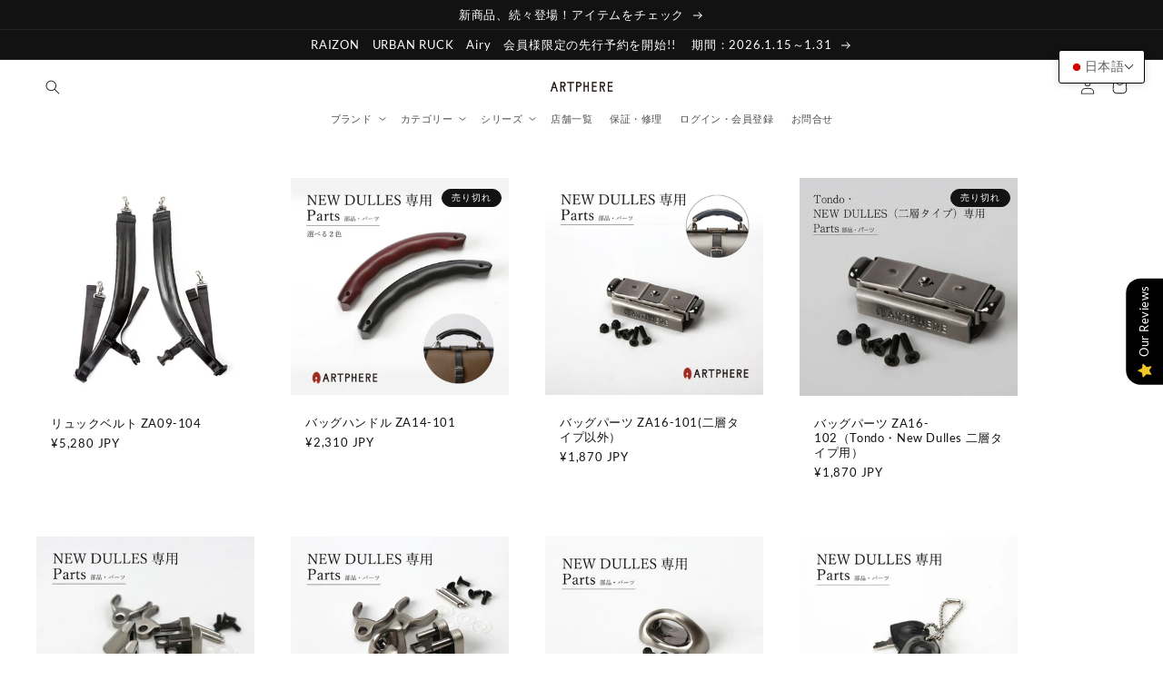

--- FILE ---
content_type: text/html; charset=utf-8
request_url: https://www.store.artphere.com/collections/parts-lab
body_size: 88871
content:
<!doctype html>
<html class="no-js" lang="ja">
  <head>

               <script type='text/javascript'>var easylockdownLocationDisabled = true;</script> <script type='text/javascript' src='//www.store.artphere.com/apps/easylockdown/easylockdown-1.0.8.min.js' data-no-instant></script> <script type='text/javascript'>if( typeof InstantClick == 'object' ) easylockdown.clearData();</script> <style type="text/css">#easylockdown-password-form{padding:30px 0;text-align:center}#easylockdown-wrapper,.easylockdown-form-holder{display:inline-block}#easylockdown-password{vertical-align:top;margin-bottom:16px;padding:8px 15px;line-height:1.2em;outline:0;box-shadow:none}#easylockdown-password-error{display:none;color:#fb8077;text-align:left}#easylockdown-password-error.easylockdown-error{border:1px solid #fb8077}#easylockdown-password-form-button:not(.easylockdown-native-styles){vertical-align:top;display:inline-block!important;height:auto!important;padding:8px 15px;background:#777;border-radius:3px;color:#fff!important;line-height:1.2em;text-decoration:none!important}.easylockdown-instantclick-fix,.easylockdown-item-selector{position:absolute;z-index:-999;display:none;height:0;width:0;font-size:0;line-height:0}.easylockdown-collection-item[data-eld-loc-can],.easylockdown-item-selector+*,.easylockdown-item[data-eld-loc-can]{display:none}.easylockdown404-content-container{padding:50px;text-align:center}.easylockdown404-title-holder .easylockdown-title-404{display:block;margin:0 0 1rem;font-size:2rem;line-height:2.5rem}</style> 








<script type='text/javascript'>
  if( typeof easylockdown == 'object' ) {
    easylockdown.localeRootUrl = '';
    easylockdown.routerByLocation(); 

    easylockdown.onReady(function(e){
      easylockdown.hideAllLinks();
    });
  }
</script>
    <meta charset="utf-8">
    <meta http-equiv="X-UA-Compatible" content="IE=edge">
    <meta name="viewport" content="width=device-width,initial-scale=1">
    <meta name="theme-color" content="">
    <link rel="canonical" href="https://www.store.artphere.com/collections/parts-lab">
    <link rel="preconnect" href="https://cdn.shopify.com" crossorigin>
<script src="//statics.a8.net/a8sales/a8sales.js"></script>
<script src="//statics.a8.net/a8sales/a8crossDomain.js"></script>

<script id="gc-script" type="text/javascript" charset="utf-8" src="https://connect.gdxtag.com/c978c725ef2b59828d1112944a0f97d28cc1ab5e8c0cf05f03a43452d6fb6cf7/main.js" defer></script>

<!-- Google Tag Manager -->
<script>(function(w,d,s,l,i){w[l]=w[l]||[];w[l].push({'gtm.start':
new Date().getTime(),event:'gtm.js'});var f=d.getElementsByTagName(s)[0],
j=d.createElement(s),dl=l!='dataLayer'?'&l='+l:'';j.async=true;j.src=
'https://www.googletagmanager.com/gtm.js?id='+i+dl;f.parentNode.insertBefore(j,f);
})(window,document,'script','dataLayer','GTM-K3DWKWC');</script>
<!-- End Google Tag Manager --><link rel="preconnect" href="https://fonts.shopifycdn.com" crossorigin><title>
      ARTPHERE ｜ アートフィアー / PARTS LAB.取扱商品一覧
 &ndash; ARTPHERE online store</title>

    
      <meta name="description" content="パーツを新調することでより長く愛用頂けるアートフィアー製品。ショルダーバッグ、バックパック、リュックサックに使用できるパーツを豊富に取り揃えました。">
    

    

<meta property="og:site_name" content="ARTPHERE online store">
<meta property="og:url" content="https://www.store.artphere.com/collections/parts-lab">
<meta property="og:title" content="ARTPHERE ｜ アートフィアー / PARTS LAB.取扱商品一覧">
<meta property="og:type" content="website">
<meta property="og:description" content="パーツを新調することでより長く愛用頂けるアートフィアー製品。ショルダーバッグ、バックパック、リュックサックに使用できるパーツを豊富に取り揃えました。"><meta property="og:image" content="http://www.store.artphere.com/cdn/shop/collections/partslab.jpg?v=1645767095">
  <meta property="og:image:secure_url" content="https://www.store.artphere.com/cdn/shop/collections/partslab.jpg?v=1645767095">
  <meta property="og:image:width" content="1800">
  <meta property="og:image:height" content="1259"><meta name="twitter:card" content="summary_large_image">
<meta name="twitter:title" content="ARTPHERE ｜ アートフィアー / PARTS LAB.取扱商品一覧">
<meta name="twitter:description" content="パーツを新調することでより長く愛用頂けるアートフィアー製品。ショルダーバッグ、バックパック、リュックサックに使用できるパーツを豊富に取り揃えました。">


    <script src="//www.store.artphere.com/cdn/shop/t/12/assets/global.js?v=15497777385558238141717992619" defer="defer"></script>
    <script>window.performance && window.performance.mark && window.performance.mark('shopify.content_for_header.start');</script><meta name="facebook-domain-verification" content="cyt9nqjz2zlht3uer11u62b2sc16vj">
<meta name="google-site-verification" content="ch_xC9a_T7qRMRMRAfkahxq59p1BZfVowxIXLpIfkZw">
<meta name="google-site-verification" content="pSeN_nGPSDjWLAk3qBaMLxuQBdKbtf1R58H1hiQR93c">
<meta name="google-site-verification" content="ch_xC9a_T7qRMRMRAfkahxq59p1BZfVowxIXLpIfkZw">
<meta name="google-site-verification" content="hgs21d4r0elGXMnEbotW9BipHX6LR-SszqEWXB_mUbA">
<meta id="shopify-digital-wallet" name="shopify-digital-wallet" content="/60823404722/digital_wallets/dialog">
<meta name="shopify-checkout-api-token" content="d40d7884e814c4ebf16109fc3607a2eb">
<link rel="alternate" type="application/atom+xml" title="Feed" href="/collections/parts-lab.atom" />
<link rel="alternate" hreflang="x-default" href="https://www.store.artphere.com/collections/parts-lab">
<link rel="alternate" hreflang="ja" href="https://www.store.artphere.com/collections/parts-lab">
<link rel="alternate" hreflang="zh-Hans" href="https://www.store.artphere.com/zh-hans/collections/parts-lab">
<link rel="alternate" hreflang="en" href="https://www.store.artphere.com/en/collections/parts-lab">
<link rel="alternate" hreflang="zh-Hant" href="https://www.store.artphere.com/zh-hant/collections/parts-lab">
<link rel="alternate" hreflang="zh-Hans-AC" href="https://www.store.artphere.com/zh-hans/collections/parts-lab">
<link rel="alternate" hreflang="zh-Hant-AC" href="https://www.store.artphere.com/zh-hant/collections/parts-lab">
<link rel="alternate" hreflang="zh-Hans-AD" href="https://www.store.artphere.com/zh-hans/collections/parts-lab">
<link rel="alternate" hreflang="zh-Hant-AD" href="https://www.store.artphere.com/zh-hant/collections/parts-lab">
<link rel="alternate" hreflang="zh-Hans-AE" href="https://www.store.artphere.com/zh-hans/collections/parts-lab">
<link rel="alternate" hreflang="zh-Hant-AE" href="https://www.store.artphere.com/zh-hant/collections/parts-lab">
<link rel="alternate" hreflang="zh-Hans-AF" href="https://www.store.artphere.com/zh-hans/collections/parts-lab">
<link rel="alternate" hreflang="zh-Hant-AF" href="https://www.store.artphere.com/zh-hant/collections/parts-lab">
<link rel="alternate" hreflang="zh-Hans-AG" href="https://www.store.artphere.com/zh-hans/collections/parts-lab">
<link rel="alternate" hreflang="zh-Hant-AG" href="https://www.store.artphere.com/zh-hant/collections/parts-lab">
<link rel="alternate" hreflang="zh-Hans-AI" href="https://www.store.artphere.com/zh-hans/collections/parts-lab">
<link rel="alternate" hreflang="zh-Hant-AI" href="https://www.store.artphere.com/zh-hant/collections/parts-lab">
<link rel="alternate" hreflang="zh-Hans-AL" href="https://www.store.artphere.com/zh-hans/collections/parts-lab">
<link rel="alternate" hreflang="zh-Hant-AL" href="https://www.store.artphere.com/zh-hant/collections/parts-lab">
<link rel="alternate" hreflang="zh-Hans-AM" href="https://www.store.artphere.com/zh-hans/collections/parts-lab">
<link rel="alternate" hreflang="zh-Hant-AM" href="https://www.store.artphere.com/zh-hant/collections/parts-lab">
<link rel="alternate" hreflang="zh-Hans-AO" href="https://www.store.artphere.com/zh-hans/collections/parts-lab">
<link rel="alternate" hreflang="zh-Hant-AO" href="https://www.store.artphere.com/zh-hant/collections/parts-lab">
<link rel="alternate" hreflang="zh-Hans-AR" href="https://www.store.artphere.com/zh-hans/collections/parts-lab">
<link rel="alternate" hreflang="zh-Hant-AR" href="https://www.store.artphere.com/zh-hant/collections/parts-lab">
<link rel="alternate" hreflang="zh-Hans-AT" href="https://www.store.artphere.com/zh-hans/collections/parts-lab">
<link rel="alternate" hreflang="zh-Hant-AT" href="https://www.store.artphere.com/zh-hant/collections/parts-lab">
<link rel="alternate" hreflang="zh-Hans-AU" href="https://www.store.artphere.com/zh-hans/collections/parts-lab">
<link rel="alternate" hreflang="zh-Hant-AU" href="https://www.store.artphere.com/zh-hant/collections/parts-lab">
<link rel="alternate" hreflang="zh-Hans-AW" href="https://www.store.artphere.com/zh-hans/collections/parts-lab">
<link rel="alternate" hreflang="zh-Hant-AW" href="https://www.store.artphere.com/zh-hant/collections/parts-lab">
<link rel="alternate" hreflang="zh-Hans-AX" href="https://www.store.artphere.com/zh-hans/collections/parts-lab">
<link rel="alternate" hreflang="zh-Hant-AX" href="https://www.store.artphere.com/zh-hant/collections/parts-lab">
<link rel="alternate" hreflang="zh-Hans-AZ" href="https://www.store.artphere.com/zh-hans/collections/parts-lab">
<link rel="alternate" hreflang="zh-Hant-AZ" href="https://www.store.artphere.com/zh-hant/collections/parts-lab">
<link rel="alternate" hreflang="zh-Hans-BA" href="https://www.store.artphere.com/zh-hans/collections/parts-lab">
<link rel="alternate" hreflang="zh-Hant-BA" href="https://www.store.artphere.com/zh-hant/collections/parts-lab">
<link rel="alternate" hreflang="zh-Hans-BB" href="https://www.store.artphere.com/zh-hans/collections/parts-lab">
<link rel="alternate" hreflang="zh-Hant-BB" href="https://www.store.artphere.com/zh-hant/collections/parts-lab">
<link rel="alternate" hreflang="zh-Hans-BD" href="https://www.store.artphere.com/zh-hans/collections/parts-lab">
<link rel="alternate" hreflang="zh-Hant-BD" href="https://www.store.artphere.com/zh-hant/collections/parts-lab">
<link rel="alternate" hreflang="zh-Hans-BE" href="https://www.store.artphere.com/zh-hans/collections/parts-lab">
<link rel="alternate" hreflang="zh-Hant-BE" href="https://www.store.artphere.com/zh-hant/collections/parts-lab">
<link rel="alternate" hreflang="zh-Hans-BF" href="https://www.store.artphere.com/zh-hans/collections/parts-lab">
<link rel="alternate" hreflang="zh-Hant-BF" href="https://www.store.artphere.com/zh-hant/collections/parts-lab">
<link rel="alternate" hreflang="zh-Hans-BG" href="https://www.store.artphere.com/zh-hans/collections/parts-lab">
<link rel="alternate" hreflang="zh-Hant-BG" href="https://www.store.artphere.com/zh-hant/collections/parts-lab">
<link rel="alternate" hreflang="zh-Hans-BH" href="https://www.store.artphere.com/zh-hans/collections/parts-lab">
<link rel="alternate" hreflang="zh-Hant-BH" href="https://www.store.artphere.com/zh-hant/collections/parts-lab">
<link rel="alternate" hreflang="zh-Hans-BI" href="https://www.store.artphere.com/zh-hans/collections/parts-lab">
<link rel="alternate" hreflang="zh-Hant-BI" href="https://www.store.artphere.com/zh-hant/collections/parts-lab">
<link rel="alternate" hreflang="zh-Hans-BJ" href="https://www.store.artphere.com/zh-hans/collections/parts-lab">
<link rel="alternate" hreflang="zh-Hant-BJ" href="https://www.store.artphere.com/zh-hant/collections/parts-lab">
<link rel="alternate" hreflang="zh-Hans-BL" href="https://www.store.artphere.com/zh-hans/collections/parts-lab">
<link rel="alternate" hreflang="zh-Hant-BL" href="https://www.store.artphere.com/zh-hant/collections/parts-lab">
<link rel="alternate" hreflang="zh-Hans-BM" href="https://www.store.artphere.com/zh-hans/collections/parts-lab">
<link rel="alternate" hreflang="zh-Hant-BM" href="https://www.store.artphere.com/zh-hant/collections/parts-lab">
<link rel="alternate" hreflang="zh-Hans-BN" href="https://www.store.artphere.com/zh-hans/collections/parts-lab">
<link rel="alternate" hreflang="zh-Hant-BN" href="https://www.store.artphere.com/zh-hant/collections/parts-lab">
<link rel="alternate" hreflang="zh-Hans-BO" href="https://www.store.artphere.com/zh-hans/collections/parts-lab">
<link rel="alternate" hreflang="zh-Hant-BO" href="https://www.store.artphere.com/zh-hant/collections/parts-lab">
<link rel="alternate" hreflang="zh-Hans-BQ" href="https://www.store.artphere.com/zh-hans/collections/parts-lab">
<link rel="alternate" hreflang="zh-Hant-BQ" href="https://www.store.artphere.com/zh-hant/collections/parts-lab">
<link rel="alternate" hreflang="zh-Hans-BR" href="https://www.store.artphere.com/zh-hans/collections/parts-lab">
<link rel="alternate" hreflang="zh-Hant-BR" href="https://www.store.artphere.com/zh-hant/collections/parts-lab">
<link rel="alternate" hreflang="zh-Hans-BS" href="https://www.store.artphere.com/zh-hans/collections/parts-lab">
<link rel="alternate" hreflang="zh-Hant-BS" href="https://www.store.artphere.com/zh-hant/collections/parts-lab">
<link rel="alternate" hreflang="zh-Hans-BT" href="https://www.store.artphere.com/zh-hans/collections/parts-lab">
<link rel="alternate" hreflang="zh-Hant-BT" href="https://www.store.artphere.com/zh-hant/collections/parts-lab">
<link rel="alternate" hreflang="zh-Hans-BW" href="https://www.store.artphere.com/zh-hans/collections/parts-lab">
<link rel="alternate" hreflang="zh-Hant-BW" href="https://www.store.artphere.com/zh-hant/collections/parts-lab">
<link rel="alternate" hreflang="zh-Hans-BY" href="https://www.store.artphere.com/zh-hans/collections/parts-lab">
<link rel="alternate" hreflang="zh-Hant-BY" href="https://www.store.artphere.com/zh-hant/collections/parts-lab">
<link rel="alternate" hreflang="zh-Hans-BZ" href="https://www.store.artphere.com/zh-hans/collections/parts-lab">
<link rel="alternate" hreflang="zh-Hant-BZ" href="https://www.store.artphere.com/zh-hant/collections/parts-lab">
<link rel="alternate" hreflang="zh-Hans-CA" href="https://www.store.artphere.com/zh-hans/collections/parts-lab">
<link rel="alternate" hreflang="zh-Hant-CA" href="https://www.store.artphere.com/zh-hant/collections/parts-lab">
<link rel="alternate" hreflang="zh-Hans-CC" href="https://www.store.artphere.com/zh-hans/collections/parts-lab">
<link rel="alternate" hreflang="zh-Hant-CC" href="https://www.store.artphere.com/zh-hant/collections/parts-lab">
<link rel="alternate" hreflang="zh-Hans-CD" href="https://www.store.artphere.com/zh-hans/collections/parts-lab">
<link rel="alternate" hreflang="zh-Hant-CD" href="https://www.store.artphere.com/zh-hant/collections/parts-lab">
<link rel="alternate" hreflang="zh-Hans-CF" href="https://www.store.artphere.com/zh-hans/collections/parts-lab">
<link rel="alternate" hreflang="zh-Hant-CF" href="https://www.store.artphere.com/zh-hant/collections/parts-lab">
<link rel="alternate" hreflang="zh-Hans-CG" href="https://www.store.artphere.com/zh-hans/collections/parts-lab">
<link rel="alternate" hreflang="zh-Hant-CG" href="https://www.store.artphere.com/zh-hant/collections/parts-lab">
<link rel="alternate" hreflang="zh-Hans-CH" href="https://www.store.artphere.com/zh-hans/collections/parts-lab">
<link rel="alternate" hreflang="zh-Hant-CH" href="https://www.store.artphere.com/zh-hant/collections/parts-lab">
<link rel="alternate" hreflang="zh-Hans-CI" href="https://www.store.artphere.com/zh-hans/collections/parts-lab">
<link rel="alternate" hreflang="zh-Hant-CI" href="https://www.store.artphere.com/zh-hant/collections/parts-lab">
<link rel="alternate" hreflang="zh-Hans-CK" href="https://www.store.artphere.com/zh-hans/collections/parts-lab">
<link rel="alternate" hreflang="zh-Hant-CK" href="https://www.store.artphere.com/zh-hant/collections/parts-lab">
<link rel="alternate" hreflang="zh-Hans-CL" href="https://www.store.artphere.com/zh-hans/collections/parts-lab">
<link rel="alternate" hreflang="zh-Hant-CL" href="https://www.store.artphere.com/zh-hant/collections/parts-lab">
<link rel="alternate" hreflang="zh-Hans-CM" href="https://www.store.artphere.com/zh-hans/collections/parts-lab">
<link rel="alternate" hreflang="zh-Hant-CM" href="https://www.store.artphere.com/zh-hant/collections/parts-lab">
<link rel="alternate" hreflang="zh-Hans-CN" href="https://www.store.artphere.com/zh-hans/collections/parts-lab">
<link rel="alternate" hreflang="zh-Hant-CN" href="https://www.store.artphere.com/zh-hant/collections/parts-lab">
<link rel="alternate" hreflang="zh-Hans-CO" href="https://www.store.artphere.com/zh-hans/collections/parts-lab">
<link rel="alternate" hreflang="zh-Hant-CO" href="https://www.store.artphere.com/zh-hant/collections/parts-lab">
<link rel="alternate" hreflang="zh-Hans-CR" href="https://www.store.artphere.com/zh-hans/collections/parts-lab">
<link rel="alternate" hreflang="zh-Hant-CR" href="https://www.store.artphere.com/zh-hant/collections/parts-lab">
<link rel="alternate" hreflang="zh-Hans-CV" href="https://www.store.artphere.com/zh-hans/collections/parts-lab">
<link rel="alternate" hreflang="zh-Hant-CV" href="https://www.store.artphere.com/zh-hant/collections/parts-lab">
<link rel="alternate" hreflang="zh-Hans-CW" href="https://www.store.artphere.com/zh-hans/collections/parts-lab">
<link rel="alternate" hreflang="zh-Hant-CW" href="https://www.store.artphere.com/zh-hant/collections/parts-lab">
<link rel="alternate" hreflang="zh-Hans-CX" href="https://www.store.artphere.com/zh-hans/collections/parts-lab">
<link rel="alternate" hreflang="zh-Hant-CX" href="https://www.store.artphere.com/zh-hant/collections/parts-lab">
<link rel="alternate" hreflang="zh-Hans-CY" href="https://www.store.artphere.com/zh-hans/collections/parts-lab">
<link rel="alternate" hreflang="zh-Hant-CY" href="https://www.store.artphere.com/zh-hant/collections/parts-lab">
<link rel="alternate" hreflang="zh-Hans-CZ" href="https://www.store.artphere.com/zh-hans/collections/parts-lab">
<link rel="alternate" hreflang="zh-Hant-CZ" href="https://www.store.artphere.com/zh-hant/collections/parts-lab">
<link rel="alternate" hreflang="zh-Hans-DE" href="https://www.store.artphere.com/zh-hans/collections/parts-lab">
<link rel="alternate" hreflang="zh-Hant-DE" href="https://www.store.artphere.com/zh-hant/collections/parts-lab">
<link rel="alternate" hreflang="zh-Hans-DJ" href="https://www.store.artphere.com/zh-hans/collections/parts-lab">
<link rel="alternate" hreflang="zh-Hant-DJ" href="https://www.store.artphere.com/zh-hant/collections/parts-lab">
<link rel="alternate" hreflang="zh-Hans-DK" href="https://www.store.artphere.com/zh-hans/collections/parts-lab">
<link rel="alternate" hreflang="zh-Hant-DK" href="https://www.store.artphere.com/zh-hant/collections/parts-lab">
<link rel="alternate" hreflang="zh-Hans-DM" href="https://www.store.artphere.com/zh-hans/collections/parts-lab">
<link rel="alternate" hreflang="zh-Hant-DM" href="https://www.store.artphere.com/zh-hant/collections/parts-lab">
<link rel="alternate" hreflang="zh-Hans-DO" href="https://www.store.artphere.com/zh-hans/collections/parts-lab">
<link rel="alternate" hreflang="zh-Hant-DO" href="https://www.store.artphere.com/zh-hant/collections/parts-lab">
<link rel="alternate" hreflang="zh-Hans-DZ" href="https://www.store.artphere.com/zh-hans/collections/parts-lab">
<link rel="alternate" hreflang="zh-Hant-DZ" href="https://www.store.artphere.com/zh-hant/collections/parts-lab">
<link rel="alternate" hreflang="zh-Hans-EC" href="https://www.store.artphere.com/zh-hans/collections/parts-lab">
<link rel="alternate" hreflang="zh-Hant-EC" href="https://www.store.artphere.com/zh-hant/collections/parts-lab">
<link rel="alternate" hreflang="zh-Hans-EE" href="https://www.store.artphere.com/zh-hans/collections/parts-lab">
<link rel="alternate" hreflang="zh-Hant-EE" href="https://www.store.artphere.com/zh-hant/collections/parts-lab">
<link rel="alternate" hreflang="zh-Hans-EG" href="https://www.store.artphere.com/zh-hans/collections/parts-lab">
<link rel="alternate" hreflang="zh-Hant-EG" href="https://www.store.artphere.com/zh-hant/collections/parts-lab">
<link rel="alternate" hreflang="zh-Hans-EH" href="https://www.store.artphere.com/zh-hans/collections/parts-lab">
<link rel="alternate" hreflang="zh-Hant-EH" href="https://www.store.artphere.com/zh-hant/collections/parts-lab">
<link rel="alternate" hreflang="zh-Hans-ER" href="https://www.store.artphere.com/zh-hans/collections/parts-lab">
<link rel="alternate" hreflang="zh-Hant-ER" href="https://www.store.artphere.com/zh-hant/collections/parts-lab">
<link rel="alternate" hreflang="zh-Hans-ES" href="https://www.store.artphere.com/zh-hans/collections/parts-lab">
<link rel="alternate" hreflang="zh-Hant-ES" href="https://www.store.artphere.com/zh-hant/collections/parts-lab">
<link rel="alternate" hreflang="zh-Hans-ET" href="https://www.store.artphere.com/zh-hans/collections/parts-lab">
<link rel="alternate" hreflang="zh-Hant-ET" href="https://www.store.artphere.com/zh-hant/collections/parts-lab">
<link rel="alternate" hreflang="zh-Hans-FI" href="https://www.store.artphere.com/zh-hans/collections/parts-lab">
<link rel="alternate" hreflang="zh-Hant-FI" href="https://www.store.artphere.com/zh-hant/collections/parts-lab">
<link rel="alternate" hreflang="zh-Hans-FJ" href="https://www.store.artphere.com/zh-hans/collections/parts-lab">
<link rel="alternate" hreflang="zh-Hant-FJ" href="https://www.store.artphere.com/zh-hant/collections/parts-lab">
<link rel="alternate" hreflang="zh-Hans-FK" href="https://www.store.artphere.com/zh-hans/collections/parts-lab">
<link rel="alternate" hreflang="zh-Hant-FK" href="https://www.store.artphere.com/zh-hant/collections/parts-lab">
<link rel="alternate" hreflang="zh-Hans-FO" href="https://www.store.artphere.com/zh-hans/collections/parts-lab">
<link rel="alternate" hreflang="zh-Hant-FO" href="https://www.store.artphere.com/zh-hant/collections/parts-lab">
<link rel="alternate" hreflang="zh-Hans-FR" href="https://www.store.artphere.com/zh-hans/collections/parts-lab">
<link rel="alternate" hreflang="zh-Hant-FR" href="https://www.store.artphere.com/zh-hant/collections/parts-lab">
<link rel="alternate" hreflang="zh-Hans-GA" href="https://www.store.artphere.com/zh-hans/collections/parts-lab">
<link rel="alternate" hreflang="zh-Hant-GA" href="https://www.store.artphere.com/zh-hant/collections/parts-lab">
<link rel="alternate" hreflang="zh-Hans-GB" href="https://www.store.artphere.com/zh-hans/collections/parts-lab">
<link rel="alternate" hreflang="zh-Hant-GB" href="https://www.store.artphere.com/zh-hant/collections/parts-lab">
<link rel="alternate" hreflang="zh-Hans-GD" href="https://www.store.artphere.com/zh-hans/collections/parts-lab">
<link rel="alternate" hreflang="zh-Hant-GD" href="https://www.store.artphere.com/zh-hant/collections/parts-lab">
<link rel="alternate" hreflang="zh-Hans-GE" href="https://www.store.artphere.com/zh-hans/collections/parts-lab">
<link rel="alternate" hreflang="zh-Hant-GE" href="https://www.store.artphere.com/zh-hant/collections/parts-lab">
<link rel="alternate" hreflang="zh-Hans-GF" href="https://www.store.artphere.com/zh-hans/collections/parts-lab">
<link rel="alternate" hreflang="zh-Hant-GF" href="https://www.store.artphere.com/zh-hant/collections/parts-lab">
<link rel="alternate" hreflang="zh-Hans-GG" href="https://www.store.artphere.com/zh-hans/collections/parts-lab">
<link rel="alternate" hreflang="zh-Hant-GG" href="https://www.store.artphere.com/zh-hant/collections/parts-lab">
<link rel="alternate" hreflang="zh-Hans-GH" href="https://www.store.artphere.com/zh-hans/collections/parts-lab">
<link rel="alternate" hreflang="zh-Hant-GH" href="https://www.store.artphere.com/zh-hant/collections/parts-lab">
<link rel="alternate" hreflang="zh-Hans-GI" href="https://www.store.artphere.com/zh-hans/collections/parts-lab">
<link rel="alternate" hreflang="zh-Hant-GI" href="https://www.store.artphere.com/zh-hant/collections/parts-lab">
<link rel="alternate" hreflang="zh-Hans-GL" href="https://www.store.artphere.com/zh-hans/collections/parts-lab">
<link rel="alternate" hreflang="zh-Hant-GL" href="https://www.store.artphere.com/zh-hant/collections/parts-lab">
<link rel="alternate" hreflang="zh-Hans-GM" href="https://www.store.artphere.com/zh-hans/collections/parts-lab">
<link rel="alternate" hreflang="zh-Hant-GM" href="https://www.store.artphere.com/zh-hant/collections/parts-lab">
<link rel="alternate" hreflang="zh-Hans-GN" href="https://www.store.artphere.com/zh-hans/collections/parts-lab">
<link rel="alternate" hreflang="zh-Hant-GN" href="https://www.store.artphere.com/zh-hant/collections/parts-lab">
<link rel="alternate" hreflang="zh-Hans-GP" href="https://www.store.artphere.com/zh-hans/collections/parts-lab">
<link rel="alternate" hreflang="zh-Hant-GP" href="https://www.store.artphere.com/zh-hant/collections/parts-lab">
<link rel="alternate" hreflang="zh-Hans-GQ" href="https://www.store.artphere.com/zh-hans/collections/parts-lab">
<link rel="alternate" hreflang="zh-Hant-GQ" href="https://www.store.artphere.com/zh-hant/collections/parts-lab">
<link rel="alternate" hreflang="zh-Hans-GR" href="https://www.store.artphere.com/zh-hans/collections/parts-lab">
<link rel="alternate" hreflang="zh-Hant-GR" href="https://www.store.artphere.com/zh-hant/collections/parts-lab">
<link rel="alternate" hreflang="zh-Hans-GS" href="https://www.store.artphere.com/zh-hans/collections/parts-lab">
<link rel="alternate" hreflang="zh-Hant-GS" href="https://www.store.artphere.com/zh-hant/collections/parts-lab">
<link rel="alternate" hreflang="zh-Hans-GT" href="https://www.store.artphere.com/zh-hans/collections/parts-lab">
<link rel="alternate" hreflang="zh-Hant-GT" href="https://www.store.artphere.com/zh-hant/collections/parts-lab">
<link rel="alternate" hreflang="zh-Hans-GW" href="https://www.store.artphere.com/zh-hans/collections/parts-lab">
<link rel="alternate" hreflang="zh-Hant-GW" href="https://www.store.artphere.com/zh-hant/collections/parts-lab">
<link rel="alternate" hreflang="zh-Hans-GY" href="https://www.store.artphere.com/zh-hans/collections/parts-lab">
<link rel="alternate" hreflang="zh-Hant-GY" href="https://www.store.artphere.com/zh-hant/collections/parts-lab">
<link rel="alternate" hreflang="zh-Hans-HK" href="https://www.store.artphere.com/zh-hans/collections/parts-lab">
<link rel="alternate" hreflang="zh-Hant-HK" href="https://www.store.artphere.com/zh-hant/collections/parts-lab">
<link rel="alternate" hreflang="zh-Hans-HN" href="https://www.store.artphere.com/zh-hans/collections/parts-lab">
<link rel="alternate" hreflang="zh-Hant-HN" href="https://www.store.artphere.com/zh-hant/collections/parts-lab">
<link rel="alternate" hreflang="zh-Hans-HR" href="https://www.store.artphere.com/zh-hans/collections/parts-lab">
<link rel="alternate" hreflang="zh-Hant-HR" href="https://www.store.artphere.com/zh-hant/collections/parts-lab">
<link rel="alternate" hreflang="zh-Hans-HT" href="https://www.store.artphere.com/zh-hans/collections/parts-lab">
<link rel="alternate" hreflang="zh-Hant-HT" href="https://www.store.artphere.com/zh-hant/collections/parts-lab">
<link rel="alternate" hreflang="zh-Hans-HU" href="https://www.store.artphere.com/zh-hans/collections/parts-lab">
<link rel="alternate" hreflang="zh-Hant-HU" href="https://www.store.artphere.com/zh-hant/collections/parts-lab">
<link rel="alternate" hreflang="zh-Hans-ID" href="https://www.store.artphere.com/zh-hans/collections/parts-lab">
<link rel="alternate" hreflang="zh-Hant-ID" href="https://www.store.artphere.com/zh-hant/collections/parts-lab">
<link rel="alternate" hreflang="zh-Hans-IE" href="https://www.store.artphere.com/zh-hans/collections/parts-lab">
<link rel="alternate" hreflang="zh-Hant-IE" href="https://www.store.artphere.com/zh-hant/collections/parts-lab">
<link rel="alternate" hreflang="zh-Hans-IL" href="https://www.store.artphere.com/zh-hans/collections/parts-lab">
<link rel="alternate" hreflang="zh-Hant-IL" href="https://www.store.artphere.com/zh-hant/collections/parts-lab">
<link rel="alternate" hreflang="zh-Hans-IM" href="https://www.store.artphere.com/zh-hans/collections/parts-lab">
<link rel="alternate" hreflang="zh-Hant-IM" href="https://www.store.artphere.com/zh-hant/collections/parts-lab">
<link rel="alternate" hreflang="zh-Hans-IN" href="https://www.store.artphere.com/zh-hans/collections/parts-lab">
<link rel="alternate" hreflang="zh-Hant-IN" href="https://www.store.artphere.com/zh-hant/collections/parts-lab">
<link rel="alternate" hreflang="zh-Hans-IO" href="https://www.store.artphere.com/zh-hans/collections/parts-lab">
<link rel="alternate" hreflang="zh-Hant-IO" href="https://www.store.artphere.com/zh-hant/collections/parts-lab">
<link rel="alternate" hreflang="zh-Hans-IQ" href="https://www.store.artphere.com/zh-hans/collections/parts-lab">
<link rel="alternate" hreflang="zh-Hant-IQ" href="https://www.store.artphere.com/zh-hant/collections/parts-lab">
<link rel="alternate" hreflang="zh-Hans-IS" href="https://www.store.artphere.com/zh-hans/collections/parts-lab">
<link rel="alternate" hreflang="zh-Hant-IS" href="https://www.store.artphere.com/zh-hant/collections/parts-lab">
<link rel="alternate" hreflang="zh-Hans-IT" href="https://www.store.artphere.com/zh-hans/collections/parts-lab">
<link rel="alternate" hreflang="zh-Hant-IT" href="https://www.store.artphere.com/zh-hant/collections/parts-lab">
<link rel="alternate" hreflang="zh-Hans-JE" href="https://www.store.artphere.com/zh-hans/collections/parts-lab">
<link rel="alternate" hreflang="zh-Hant-JE" href="https://www.store.artphere.com/zh-hant/collections/parts-lab">
<link rel="alternate" hreflang="zh-Hans-JM" href="https://www.store.artphere.com/zh-hans/collections/parts-lab">
<link rel="alternate" hreflang="zh-Hant-JM" href="https://www.store.artphere.com/zh-hant/collections/parts-lab">
<link rel="alternate" hreflang="zh-Hans-JO" href="https://www.store.artphere.com/zh-hans/collections/parts-lab">
<link rel="alternate" hreflang="zh-Hant-JO" href="https://www.store.artphere.com/zh-hant/collections/parts-lab">
<link rel="alternate" hreflang="zh-Hans-JP" href="https://www.store.artphere.com/zh-hans/collections/parts-lab">
<link rel="alternate" hreflang="zh-Hant-JP" href="https://www.store.artphere.com/zh-hant/collections/parts-lab">
<link rel="alternate" hreflang="zh-Hans-KE" href="https://www.store.artphere.com/zh-hans/collections/parts-lab">
<link rel="alternate" hreflang="zh-Hant-KE" href="https://www.store.artphere.com/zh-hant/collections/parts-lab">
<link rel="alternate" hreflang="zh-Hans-KG" href="https://www.store.artphere.com/zh-hans/collections/parts-lab">
<link rel="alternate" hreflang="zh-Hant-KG" href="https://www.store.artphere.com/zh-hant/collections/parts-lab">
<link rel="alternate" hreflang="zh-Hans-KH" href="https://www.store.artphere.com/zh-hans/collections/parts-lab">
<link rel="alternate" hreflang="zh-Hant-KH" href="https://www.store.artphere.com/zh-hant/collections/parts-lab">
<link rel="alternate" hreflang="zh-Hans-KI" href="https://www.store.artphere.com/zh-hans/collections/parts-lab">
<link rel="alternate" hreflang="zh-Hant-KI" href="https://www.store.artphere.com/zh-hant/collections/parts-lab">
<link rel="alternate" hreflang="zh-Hans-KM" href="https://www.store.artphere.com/zh-hans/collections/parts-lab">
<link rel="alternate" hreflang="zh-Hant-KM" href="https://www.store.artphere.com/zh-hant/collections/parts-lab">
<link rel="alternate" hreflang="zh-Hans-KN" href="https://www.store.artphere.com/zh-hans/collections/parts-lab">
<link rel="alternate" hreflang="zh-Hant-KN" href="https://www.store.artphere.com/zh-hant/collections/parts-lab">
<link rel="alternate" hreflang="zh-Hans-KR" href="https://www.store.artphere.com/zh-hans/collections/parts-lab">
<link rel="alternate" hreflang="zh-Hant-KR" href="https://www.store.artphere.com/zh-hant/collections/parts-lab">
<link rel="alternate" hreflang="zh-Hans-KW" href="https://www.store.artphere.com/zh-hans/collections/parts-lab">
<link rel="alternate" hreflang="zh-Hant-KW" href="https://www.store.artphere.com/zh-hant/collections/parts-lab">
<link rel="alternate" hreflang="zh-Hans-KY" href="https://www.store.artphere.com/zh-hans/collections/parts-lab">
<link rel="alternate" hreflang="zh-Hant-KY" href="https://www.store.artphere.com/zh-hant/collections/parts-lab">
<link rel="alternate" hreflang="zh-Hans-KZ" href="https://www.store.artphere.com/zh-hans/collections/parts-lab">
<link rel="alternate" hreflang="zh-Hant-KZ" href="https://www.store.artphere.com/zh-hant/collections/parts-lab">
<link rel="alternate" hreflang="zh-Hans-LA" href="https://www.store.artphere.com/zh-hans/collections/parts-lab">
<link rel="alternate" hreflang="zh-Hant-LA" href="https://www.store.artphere.com/zh-hant/collections/parts-lab">
<link rel="alternate" hreflang="zh-Hans-LB" href="https://www.store.artphere.com/zh-hans/collections/parts-lab">
<link rel="alternate" hreflang="zh-Hant-LB" href="https://www.store.artphere.com/zh-hant/collections/parts-lab">
<link rel="alternate" hreflang="zh-Hans-LC" href="https://www.store.artphere.com/zh-hans/collections/parts-lab">
<link rel="alternate" hreflang="zh-Hant-LC" href="https://www.store.artphere.com/zh-hant/collections/parts-lab">
<link rel="alternate" hreflang="zh-Hans-LI" href="https://www.store.artphere.com/zh-hans/collections/parts-lab">
<link rel="alternate" hreflang="zh-Hant-LI" href="https://www.store.artphere.com/zh-hant/collections/parts-lab">
<link rel="alternate" hreflang="zh-Hans-LK" href="https://www.store.artphere.com/zh-hans/collections/parts-lab">
<link rel="alternate" hreflang="zh-Hant-LK" href="https://www.store.artphere.com/zh-hant/collections/parts-lab">
<link rel="alternate" hreflang="zh-Hans-LR" href="https://www.store.artphere.com/zh-hans/collections/parts-lab">
<link rel="alternate" hreflang="zh-Hant-LR" href="https://www.store.artphere.com/zh-hant/collections/parts-lab">
<link rel="alternate" hreflang="zh-Hans-LS" href="https://www.store.artphere.com/zh-hans/collections/parts-lab">
<link rel="alternate" hreflang="zh-Hant-LS" href="https://www.store.artphere.com/zh-hant/collections/parts-lab">
<link rel="alternate" hreflang="zh-Hans-LT" href="https://www.store.artphere.com/zh-hans/collections/parts-lab">
<link rel="alternate" hreflang="zh-Hant-LT" href="https://www.store.artphere.com/zh-hant/collections/parts-lab">
<link rel="alternate" hreflang="zh-Hans-LU" href="https://www.store.artphere.com/zh-hans/collections/parts-lab">
<link rel="alternate" hreflang="zh-Hant-LU" href="https://www.store.artphere.com/zh-hant/collections/parts-lab">
<link rel="alternate" hreflang="zh-Hans-LV" href="https://www.store.artphere.com/zh-hans/collections/parts-lab">
<link rel="alternate" hreflang="zh-Hant-LV" href="https://www.store.artphere.com/zh-hant/collections/parts-lab">
<link rel="alternate" hreflang="zh-Hans-LY" href="https://www.store.artphere.com/zh-hans/collections/parts-lab">
<link rel="alternate" hreflang="zh-Hant-LY" href="https://www.store.artphere.com/zh-hant/collections/parts-lab">
<link rel="alternate" hreflang="zh-Hans-MA" href="https://www.store.artphere.com/zh-hans/collections/parts-lab">
<link rel="alternate" hreflang="zh-Hant-MA" href="https://www.store.artphere.com/zh-hant/collections/parts-lab">
<link rel="alternate" hreflang="zh-Hans-MC" href="https://www.store.artphere.com/zh-hans/collections/parts-lab">
<link rel="alternate" hreflang="zh-Hant-MC" href="https://www.store.artphere.com/zh-hant/collections/parts-lab">
<link rel="alternate" hreflang="zh-Hans-MD" href="https://www.store.artphere.com/zh-hans/collections/parts-lab">
<link rel="alternate" hreflang="zh-Hant-MD" href="https://www.store.artphere.com/zh-hant/collections/parts-lab">
<link rel="alternate" hreflang="zh-Hans-ME" href="https://www.store.artphere.com/zh-hans/collections/parts-lab">
<link rel="alternate" hreflang="zh-Hant-ME" href="https://www.store.artphere.com/zh-hant/collections/parts-lab">
<link rel="alternate" hreflang="zh-Hans-MF" href="https://www.store.artphere.com/zh-hans/collections/parts-lab">
<link rel="alternate" hreflang="zh-Hant-MF" href="https://www.store.artphere.com/zh-hant/collections/parts-lab">
<link rel="alternate" hreflang="zh-Hans-MG" href="https://www.store.artphere.com/zh-hans/collections/parts-lab">
<link rel="alternate" hreflang="zh-Hant-MG" href="https://www.store.artphere.com/zh-hant/collections/parts-lab">
<link rel="alternate" hreflang="zh-Hans-MK" href="https://www.store.artphere.com/zh-hans/collections/parts-lab">
<link rel="alternate" hreflang="zh-Hant-MK" href="https://www.store.artphere.com/zh-hant/collections/parts-lab">
<link rel="alternate" hreflang="zh-Hans-ML" href="https://www.store.artphere.com/zh-hans/collections/parts-lab">
<link rel="alternate" hreflang="zh-Hant-ML" href="https://www.store.artphere.com/zh-hant/collections/parts-lab">
<link rel="alternate" hreflang="zh-Hans-MM" href="https://www.store.artphere.com/zh-hans/collections/parts-lab">
<link rel="alternate" hreflang="zh-Hant-MM" href="https://www.store.artphere.com/zh-hant/collections/parts-lab">
<link rel="alternate" hreflang="zh-Hans-MN" href="https://www.store.artphere.com/zh-hans/collections/parts-lab">
<link rel="alternate" hreflang="zh-Hant-MN" href="https://www.store.artphere.com/zh-hant/collections/parts-lab">
<link rel="alternate" hreflang="zh-Hans-MO" href="https://www.store.artphere.com/zh-hans/collections/parts-lab">
<link rel="alternate" hreflang="zh-Hant-MO" href="https://www.store.artphere.com/zh-hant/collections/parts-lab">
<link rel="alternate" hreflang="zh-Hans-MQ" href="https://www.store.artphere.com/zh-hans/collections/parts-lab">
<link rel="alternate" hreflang="zh-Hant-MQ" href="https://www.store.artphere.com/zh-hant/collections/parts-lab">
<link rel="alternate" hreflang="zh-Hans-MR" href="https://www.store.artphere.com/zh-hans/collections/parts-lab">
<link rel="alternate" hreflang="zh-Hant-MR" href="https://www.store.artphere.com/zh-hant/collections/parts-lab">
<link rel="alternate" hreflang="zh-Hans-MS" href="https://www.store.artphere.com/zh-hans/collections/parts-lab">
<link rel="alternate" hreflang="zh-Hant-MS" href="https://www.store.artphere.com/zh-hant/collections/parts-lab">
<link rel="alternate" hreflang="zh-Hans-MT" href="https://www.store.artphere.com/zh-hans/collections/parts-lab">
<link rel="alternate" hreflang="zh-Hant-MT" href="https://www.store.artphere.com/zh-hant/collections/parts-lab">
<link rel="alternate" hreflang="zh-Hans-MU" href="https://www.store.artphere.com/zh-hans/collections/parts-lab">
<link rel="alternate" hreflang="zh-Hant-MU" href="https://www.store.artphere.com/zh-hant/collections/parts-lab">
<link rel="alternate" hreflang="zh-Hans-MV" href="https://www.store.artphere.com/zh-hans/collections/parts-lab">
<link rel="alternate" hreflang="zh-Hant-MV" href="https://www.store.artphere.com/zh-hant/collections/parts-lab">
<link rel="alternate" hreflang="zh-Hans-MW" href="https://www.store.artphere.com/zh-hans/collections/parts-lab">
<link rel="alternate" hreflang="zh-Hant-MW" href="https://www.store.artphere.com/zh-hant/collections/parts-lab">
<link rel="alternate" hreflang="zh-Hans-MX" href="https://www.store.artphere.com/zh-hans/collections/parts-lab">
<link rel="alternate" hreflang="zh-Hant-MX" href="https://www.store.artphere.com/zh-hant/collections/parts-lab">
<link rel="alternate" hreflang="zh-Hans-MY" href="https://www.store.artphere.com/zh-hans/collections/parts-lab">
<link rel="alternate" hreflang="zh-Hant-MY" href="https://www.store.artphere.com/zh-hant/collections/parts-lab">
<link rel="alternate" hreflang="zh-Hans-MZ" href="https://www.store.artphere.com/zh-hans/collections/parts-lab">
<link rel="alternate" hreflang="zh-Hant-MZ" href="https://www.store.artphere.com/zh-hant/collections/parts-lab">
<link rel="alternate" hreflang="zh-Hans-NA" href="https://www.store.artphere.com/zh-hans/collections/parts-lab">
<link rel="alternate" hreflang="zh-Hant-NA" href="https://www.store.artphere.com/zh-hant/collections/parts-lab">
<link rel="alternate" hreflang="zh-Hans-NC" href="https://www.store.artphere.com/zh-hans/collections/parts-lab">
<link rel="alternate" hreflang="zh-Hant-NC" href="https://www.store.artphere.com/zh-hant/collections/parts-lab">
<link rel="alternate" hreflang="zh-Hans-NE" href="https://www.store.artphere.com/zh-hans/collections/parts-lab">
<link rel="alternate" hreflang="zh-Hant-NE" href="https://www.store.artphere.com/zh-hant/collections/parts-lab">
<link rel="alternate" hreflang="zh-Hans-NF" href="https://www.store.artphere.com/zh-hans/collections/parts-lab">
<link rel="alternate" hreflang="zh-Hant-NF" href="https://www.store.artphere.com/zh-hant/collections/parts-lab">
<link rel="alternate" hreflang="zh-Hans-NG" href="https://www.store.artphere.com/zh-hans/collections/parts-lab">
<link rel="alternate" hreflang="zh-Hant-NG" href="https://www.store.artphere.com/zh-hant/collections/parts-lab">
<link rel="alternate" hreflang="zh-Hans-NI" href="https://www.store.artphere.com/zh-hans/collections/parts-lab">
<link rel="alternate" hreflang="zh-Hant-NI" href="https://www.store.artphere.com/zh-hant/collections/parts-lab">
<link rel="alternate" hreflang="zh-Hans-NL" href="https://www.store.artphere.com/zh-hans/collections/parts-lab">
<link rel="alternate" hreflang="zh-Hant-NL" href="https://www.store.artphere.com/zh-hant/collections/parts-lab">
<link rel="alternate" hreflang="zh-Hans-NO" href="https://www.store.artphere.com/zh-hans/collections/parts-lab">
<link rel="alternate" hreflang="zh-Hant-NO" href="https://www.store.artphere.com/zh-hant/collections/parts-lab">
<link rel="alternate" hreflang="zh-Hans-NP" href="https://www.store.artphere.com/zh-hans/collections/parts-lab">
<link rel="alternate" hreflang="zh-Hant-NP" href="https://www.store.artphere.com/zh-hant/collections/parts-lab">
<link rel="alternate" hreflang="zh-Hans-NR" href="https://www.store.artphere.com/zh-hans/collections/parts-lab">
<link rel="alternate" hreflang="zh-Hant-NR" href="https://www.store.artphere.com/zh-hant/collections/parts-lab">
<link rel="alternate" hreflang="zh-Hans-NU" href="https://www.store.artphere.com/zh-hans/collections/parts-lab">
<link rel="alternate" hreflang="zh-Hant-NU" href="https://www.store.artphere.com/zh-hant/collections/parts-lab">
<link rel="alternate" hreflang="zh-Hans-NZ" href="https://www.store.artphere.com/zh-hans/collections/parts-lab">
<link rel="alternate" hreflang="zh-Hant-NZ" href="https://www.store.artphere.com/zh-hant/collections/parts-lab">
<link rel="alternate" hreflang="zh-Hans-OM" href="https://www.store.artphere.com/zh-hans/collections/parts-lab">
<link rel="alternate" hreflang="zh-Hant-OM" href="https://www.store.artphere.com/zh-hant/collections/parts-lab">
<link rel="alternate" hreflang="zh-Hans-PA" href="https://www.store.artphere.com/zh-hans/collections/parts-lab">
<link rel="alternate" hreflang="zh-Hant-PA" href="https://www.store.artphere.com/zh-hant/collections/parts-lab">
<link rel="alternate" hreflang="zh-Hans-PE" href="https://www.store.artphere.com/zh-hans/collections/parts-lab">
<link rel="alternate" hreflang="zh-Hant-PE" href="https://www.store.artphere.com/zh-hant/collections/parts-lab">
<link rel="alternate" hreflang="zh-Hans-PF" href="https://www.store.artphere.com/zh-hans/collections/parts-lab">
<link rel="alternate" hreflang="zh-Hant-PF" href="https://www.store.artphere.com/zh-hant/collections/parts-lab">
<link rel="alternate" hreflang="zh-Hans-PG" href="https://www.store.artphere.com/zh-hans/collections/parts-lab">
<link rel="alternate" hreflang="zh-Hant-PG" href="https://www.store.artphere.com/zh-hant/collections/parts-lab">
<link rel="alternate" hreflang="zh-Hans-PH" href="https://www.store.artphere.com/zh-hans/collections/parts-lab">
<link rel="alternate" hreflang="zh-Hant-PH" href="https://www.store.artphere.com/zh-hant/collections/parts-lab">
<link rel="alternate" hreflang="zh-Hans-PK" href="https://www.store.artphere.com/zh-hans/collections/parts-lab">
<link rel="alternate" hreflang="zh-Hant-PK" href="https://www.store.artphere.com/zh-hant/collections/parts-lab">
<link rel="alternate" hreflang="zh-Hans-PL" href="https://www.store.artphere.com/zh-hans/collections/parts-lab">
<link rel="alternate" hreflang="zh-Hant-PL" href="https://www.store.artphere.com/zh-hant/collections/parts-lab">
<link rel="alternate" hreflang="zh-Hans-PM" href="https://www.store.artphere.com/zh-hans/collections/parts-lab">
<link rel="alternate" hreflang="zh-Hant-PM" href="https://www.store.artphere.com/zh-hant/collections/parts-lab">
<link rel="alternate" hreflang="zh-Hans-PN" href="https://www.store.artphere.com/zh-hans/collections/parts-lab">
<link rel="alternate" hreflang="zh-Hant-PN" href="https://www.store.artphere.com/zh-hant/collections/parts-lab">
<link rel="alternate" hreflang="zh-Hans-PS" href="https://www.store.artphere.com/zh-hans/collections/parts-lab">
<link rel="alternate" hreflang="zh-Hant-PS" href="https://www.store.artphere.com/zh-hant/collections/parts-lab">
<link rel="alternate" hreflang="zh-Hans-PT" href="https://www.store.artphere.com/zh-hans/collections/parts-lab">
<link rel="alternate" hreflang="zh-Hant-PT" href="https://www.store.artphere.com/zh-hant/collections/parts-lab">
<link rel="alternate" hreflang="zh-Hans-PY" href="https://www.store.artphere.com/zh-hans/collections/parts-lab">
<link rel="alternate" hreflang="zh-Hant-PY" href="https://www.store.artphere.com/zh-hant/collections/parts-lab">
<link rel="alternate" hreflang="zh-Hans-QA" href="https://www.store.artphere.com/zh-hans/collections/parts-lab">
<link rel="alternate" hreflang="zh-Hant-QA" href="https://www.store.artphere.com/zh-hant/collections/parts-lab">
<link rel="alternate" hreflang="zh-Hans-RE" href="https://www.store.artphere.com/zh-hans/collections/parts-lab">
<link rel="alternate" hreflang="zh-Hant-RE" href="https://www.store.artphere.com/zh-hant/collections/parts-lab">
<link rel="alternate" hreflang="zh-Hans-RO" href="https://www.store.artphere.com/zh-hans/collections/parts-lab">
<link rel="alternate" hreflang="zh-Hant-RO" href="https://www.store.artphere.com/zh-hant/collections/parts-lab">
<link rel="alternate" hreflang="zh-Hans-RS" href="https://www.store.artphere.com/zh-hans/collections/parts-lab">
<link rel="alternate" hreflang="zh-Hant-RS" href="https://www.store.artphere.com/zh-hant/collections/parts-lab">
<link rel="alternate" hreflang="zh-Hans-RU" href="https://www.store.artphere.com/zh-hans/collections/parts-lab">
<link rel="alternate" hreflang="zh-Hant-RU" href="https://www.store.artphere.com/zh-hant/collections/parts-lab">
<link rel="alternate" hreflang="zh-Hans-RW" href="https://www.store.artphere.com/zh-hans/collections/parts-lab">
<link rel="alternate" hreflang="zh-Hant-RW" href="https://www.store.artphere.com/zh-hant/collections/parts-lab">
<link rel="alternate" hreflang="zh-Hans-SA" href="https://www.store.artphere.com/zh-hans/collections/parts-lab">
<link rel="alternate" hreflang="zh-Hant-SA" href="https://www.store.artphere.com/zh-hant/collections/parts-lab">
<link rel="alternate" hreflang="zh-Hans-SB" href="https://www.store.artphere.com/zh-hans/collections/parts-lab">
<link rel="alternate" hreflang="zh-Hant-SB" href="https://www.store.artphere.com/zh-hant/collections/parts-lab">
<link rel="alternate" hreflang="zh-Hans-SC" href="https://www.store.artphere.com/zh-hans/collections/parts-lab">
<link rel="alternate" hreflang="zh-Hant-SC" href="https://www.store.artphere.com/zh-hant/collections/parts-lab">
<link rel="alternate" hreflang="zh-Hans-SD" href="https://www.store.artphere.com/zh-hans/collections/parts-lab">
<link rel="alternate" hreflang="zh-Hant-SD" href="https://www.store.artphere.com/zh-hant/collections/parts-lab">
<link rel="alternate" hreflang="zh-Hans-SE" href="https://www.store.artphere.com/zh-hans/collections/parts-lab">
<link rel="alternate" hreflang="zh-Hant-SE" href="https://www.store.artphere.com/zh-hant/collections/parts-lab">
<link rel="alternate" hreflang="zh-Hans-SG" href="https://www.store.artphere.com/zh-hans/collections/parts-lab">
<link rel="alternate" hreflang="zh-Hant-SG" href="https://www.store.artphere.com/zh-hant/collections/parts-lab">
<link rel="alternate" hreflang="zh-Hans-SH" href="https://www.store.artphere.com/zh-hans/collections/parts-lab">
<link rel="alternate" hreflang="zh-Hant-SH" href="https://www.store.artphere.com/zh-hant/collections/parts-lab">
<link rel="alternate" hreflang="zh-Hans-SI" href="https://www.store.artphere.com/zh-hans/collections/parts-lab">
<link rel="alternate" hreflang="zh-Hant-SI" href="https://www.store.artphere.com/zh-hant/collections/parts-lab">
<link rel="alternate" hreflang="zh-Hans-SJ" href="https://www.store.artphere.com/zh-hans/collections/parts-lab">
<link rel="alternate" hreflang="zh-Hant-SJ" href="https://www.store.artphere.com/zh-hant/collections/parts-lab">
<link rel="alternate" hreflang="zh-Hans-SK" href="https://www.store.artphere.com/zh-hans/collections/parts-lab">
<link rel="alternate" hreflang="zh-Hant-SK" href="https://www.store.artphere.com/zh-hant/collections/parts-lab">
<link rel="alternate" hreflang="zh-Hans-SL" href="https://www.store.artphere.com/zh-hans/collections/parts-lab">
<link rel="alternate" hreflang="zh-Hant-SL" href="https://www.store.artphere.com/zh-hant/collections/parts-lab">
<link rel="alternate" hreflang="zh-Hans-SM" href="https://www.store.artphere.com/zh-hans/collections/parts-lab">
<link rel="alternate" hreflang="zh-Hant-SM" href="https://www.store.artphere.com/zh-hant/collections/parts-lab">
<link rel="alternate" hreflang="zh-Hans-SN" href="https://www.store.artphere.com/zh-hans/collections/parts-lab">
<link rel="alternate" hreflang="zh-Hant-SN" href="https://www.store.artphere.com/zh-hant/collections/parts-lab">
<link rel="alternate" hreflang="zh-Hans-SO" href="https://www.store.artphere.com/zh-hans/collections/parts-lab">
<link rel="alternate" hreflang="zh-Hant-SO" href="https://www.store.artphere.com/zh-hant/collections/parts-lab">
<link rel="alternate" hreflang="zh-Hans-SR" href="https://www.store.artphere.com/zh-hans/collections/parts-lab">
<link rel="alternate" hreflang="zh-Hant-SR" href="https://www.store.artphere.com/zh-hant/collections/parts-lab">
<link rel="alternate" hreflang="zh-Hans-SS" href="https://www.store.artphere.com/zh-hans/collections/parts-lab">
<link rel="alternate" hreflang="zh-Hant-SS" href="https://www.store.artphere.com/zh-hant/collections/parts-lab">
<link rel="alternate" hreflang="zh-Hans-ST" href="https://www.store.artphere.com/zh-hans/collections/parts-lab">
<link rel="alternate" hreflang="zh-Hant-ST" href="https://www.store.artphere.com/zh-hant/collections/parts-lab">
<link rel="alternate" hreflang="zh-Hans-SV" href="https://www.store.artphere.com/zh-hans/collections/parts-lab">
<link rel="alternate" hreflang="zh-Hant-SV" href="https://www.store.artphere.com/zh-hant/collections/parts-lab">
<link rel="alternate" hreflang="zh-Hans-SX" href="https://www.store.artphere.com/zh-hans/collections/parts-lab">
<link rel="alternate" hreflang="zh-Hant-SX" href="https://www.store.artphere.com/zh-hant/collections/parts-lab">
<link rel="alternate" hreflang="zh-Hans-SZ" href="https://www.store.artphere.com/zh-hans/collections/parts-lab">
<link rel="alternate" hreflang="zh-Hant-SZ" href="https://www.store.artphere.com/zh-hant/collections/parts-lab">
<link rel="alternate" hreflang="zh-Hans-TA" href="https://www.store.artphere.com/zh-hans/collections/parts-lab">
<link rel="alternate" hreflang="zh-Hant-TA" href="https://www.store.artphere.com/zh-hant/collections/parts-lab">
<link rel="alternate" hreflang="zh-Hans-TC" href="https://www.store.artphere.com/zh-hans/collections/parts-lab">
<link rel="alternate" hreflang="zh-Hant-TC" href="https://www.store.artphere.com/zh-hant/collections/parts-lab">
<link rel="alternate" hreflang="zh-Hans-TD" href="https://www.store.artphere.com/zh-hans/collections/parts-lab">
<link rel="alternate" hreflang="zh-Hant-TD" href="https://www.store.artphere.com/zh-hant/collections/parts-lab">
<link rel="alternate" hreflang="zh-Hans-TF" href="https://www.store.artphere.com/zh-hans/collections/parts-lab">
<link rel="alternate" hreflang="zh-Hant-TF" href="https://www.store.artphere.com/zh-hant/collections/parts-lab">
<link rel="alternate" hreflang="zh-Hans-TG" href="https://www.store.artphere.com/zh-hans/collections/parts-lab">
<link rel="alternate" hreflang="zh-Hant-TG" href="https://www.store.artphere.com/zh-hant/collections/parts-lab">
<link rel="alternate" hreflang="zh-Hans-TH" href="https://www.store.artphere.com/zh-hans/collections/parts-lab">
<link rel="alternate" hreflang="zh-Hant-TH" href="https://www.store.artphere.com/zh-hant/collections/parts-lab">
<link rel="alternate" hreflang="zh-Hans-TJ" href="https://www.store.artphere.com/zh-hans/collections/parts-lab">
<link rel="alternate" hreflang="zh-Hant-TJ" href="https://www.store.artphere.com/zh-hant/collections/parts-lab">
<link rel="alternate" hreflang="zh-Hans-TK" href="https://www.store.artphere.com/zh-hans/collections/parts-lab">
<link rel="alternate" hreflang="zh-Hant-TK" href="https://www.store.artphere.com/zh-hant/collections/parts-lab">
<link rel="alternate" hreflang="zh-Hans-TL" href="https://www.store.artphere.com/zh-hans/collections/parts-lab">
<link rel="alternate" hreflang="zh-Hant-TL" href="https://www.store.artphere.com/zh-hant/collections/parts-lab">
<link rel="alternate" hreflang="zh-Hans-TM" href="https://www.store.artphere.com/zh-hans/collections/parts-lab">
<link rel="alternate" hreflang="zh-Hant-TM" href="https://www.store.artphere.com/zh-hant/collections/parts-lab">
<link rel="alternate" hreflang="zh-Hans-TN" href="https://www.store.artphere.com/zh-hans/collections/parts-lab">
<link rel="alternate" hreflang="zh-Hant-TN" href="https://www.store.artphere.com/zh-hant/collections/parts-lab">
<link rel="alternate" hreflang="zh-Hans-TO" href="https://www.store.artphere.com/zh-hans/collections/parts-lab">
<link rel="alternate" hreflang="zh-Hant-TO" href="https://www.store.artphere.com/zh-hant/collections/parts-lab">
<link rel="alternate" hreflang="zh-Hans-TR" href="https://www.store.artphere.com/zh-hans/collections/parts-lab">
<link rel="alternate" hreflang="zh-Hant-TR" href="https://www.store.artphere.com/zh-hant/collections/parts-lab">
<link rel="alternate" hreflang="zh-Hans-TT" href="https://www.store.artphere.com/zh-hans/collections/parts-lab">
<link rel="alternate" hreflang="zh-Hant-TT" href="https://www.store.artphere.com/zh-hant/collections/parts-lab">
<link rel="alternate" hreflang="zh-Hans-TV" href="https://www.store.artphere.com/zh-hans/collections/parts-lab">
<link rel="alternate" hreflang="zh-Hant-TV" href="https://www.store.artphere.com/zh-hant/collections/parts-lab">
<link rel="alternate" hreflang="zh-Hans-TZ" href="https://www.store.artphere.com/zh-hans/collections/parts-lab">
<link rel="alternate" hreflang="zh-Hant-TZ" href="https://www.store.artphere.com/zh-hant/collections/parts-lab">
<link rel="alternate" hreflang="zh-Hans-UA" href="https://www.store.artphere.com/zh-hans/collections/parts-lab">
<link rel="alternate" hreflang="zh-Hant-UA" href="https://www.store.artphere.com/zh-hant/collections/parts-lab">
<link rel="alternate" hreflang="zh-Hans-UG" href="https://www.store.artphere.com/zh-hans/collections/parts-lab">
<link rel="alternate" hreflang="zh-Hant-UG" href="https://www.store.artphere.com/zh-hant/collections/parts-lab">
<link rel="alternate" hreflang="zh-Hans-UM" href="https://www.store.artphere.com/zh-hans/collections/parts-lab">
<link rel="alternate" hreflang="zh-Hant-UM" href="https://www.store.artphere.com/zh-hant/collections/parts-lab">
<link rel="alternate" hreflang="zh-Hans-US" href="https://www.store.artphere.com/zh-hans/collections/parts-lab">
<link rel="alternate" hreflang="zh-Hant-US" href="https://www.store.artphere.com/zh-hant/collections/parts-lab">
<link rel="alternate" hreflang="zh-Hans-UY" href="https://www.store.artphere.com/zh-hans/collections/parts-lab">
<link rel="alternate" hreflang="zh-Hant-UY" href="https://www.store.artphere.com/zh-hant/collections/parts-lab">
<link rel="alternate" hreflang="zh-Hans-UZ" href="https://www.store.artphere.com/zh-hans/collections/parts-lab">
<link rel="alternate" hreflang="zh-Hant-UZ" href="https://www.store.artphere.com/zh-hant/collections/parts-lab">
<link rel="alternate" hreflang="zh-Hans-VA" href="https://www.store.artphere.com/zh-hans/collections/parts-lab">
<link rel="alternate" hreflang="zh-Hant-VA" href="https://www.store.artphere.com/zh-hant/collections/parts-lab">
<link rel="alternate" hreflang="zh-Hans-VC" href="https://www.store.artphere.com/zh-hans/collections/parts-lab">
<link rel="alternate" hreflang="zh-Hant-VC" href="https://www.store.artphere.com/zh-hant/collections/parts-lab">
<link rel="alternate" hreflang="zh-Hans-VE" href="https://www.store.artphere.com/zh-hans/collections/parts-lab">
<link rel="alternate" hreflang="zh-Hant-VE" href="https://www.store.artphere.com/zh-hant/collections/parts-lab">
<link rel="alternate" hreflang="zh-Hans-VG" href="https://www.store.artphere.com/zh-hans/collections/parts-lab">
<link rel="alternate" hreflang="zh-Hant-VG" href="https://www.store.artphere.com/zh-hant/collections/parts-lab">
<link rel="alternate" hreflang="zh-Hans-VN" href="https://www.store.artphere.com/zh-hans/collections/parts-lab">
<link rel="alternate" hreflang="zh-Hant-VN" href="https://www.store.artphere.com/zh-hant/collections/parts-lab">
<link rel="alternate" hreflang="zh-Hans-VU" href="https://www.store.artphere.com/zh-hans/collections/parts-lab">
<link rel="alternate" hreflang="zh-Hant-VU" href="https://www.store.artphere.com/zh-hant/collections/parts-lab">
<link rel="alternate" hreflang="zh-Hans-WF" href="https://www.store.artphere.com/zh-hans/collections/parts-lab">
<link rel="alternate" hreflang="zh-Hant-WF" href="https://www.store.artphere.com/zh-hant/collections/parts-lab">
<link rel="alternate" hreflang="zh-Hans-WS" href="https://www.store.artphere.com/zh-hans/collections/parts-lab">
<link rel="alternate" hreflang="zh-Hant-WS" href="https://www.store.artphere.com/zh-hant/collections/parts-lab">
<link rel="alternate" hreflang="zh-Hans-XK" href="https://www.store.artphere.com/zh-hans/collections/parts-lab">
<link rel="alternate" hreflang="zh-Hant-XK" href="https://www.store.artphere.com/zh-hant/collections/parts-lab">
<link rel="alternate" hreflang="zh-Hans-YE" href="https://www.store.artphere.com/zh-hans/collections/parts-lab">
<link rel="alternate" hreflang="zh-Hant-YE" href="https://www.store.artphere.com/zh-hant/collections/parts-lab">
<link rel="alternate" hreflang="zh-Hans-YT" href="https://www.store.artphere.com/zh-hans/collections/parts-lab">
<link rel="alternate" hreflang="zh-Hant-YT" href="https://www.store.artphere.com/zh-hant/collections/parts-lab">
<link rel="alternate" hreflang="zh-Hans-ZA" href="https://www.store.artphere.com/zh-hans/collections/parts-lab">
<link rel="alternate" hreflang="zh-Hant-ZA" href="https://www.store.artphere.com/zh-hant/collections/parts-lab">
<link rel="alternate" hreflang="zh-Hans-ZM" href="https://www.store.artphere.com/zh-hans/collections/parts-lab">
<link rel="alternate" hreflang="zh-Hant-ZM" href="https://www.store.artphere.com/zh-hant/collections/parts-lab">
<link rel="alternate" hreflang="zh-Hans-ZW" href="https://www.store.artphere.com/zh-hans/collections/parts-lab">
<link rel="alternate" hreflang="zh-Hant-ZW" href="https://www.store.artphere.com/zh-hant/collections/parts-lab">
<link rel="alternate" type="application/json+oembed" href="https://www.store.artphere.com/collections/parts-lab.oembed">
<script async="async" src="/checkouts/internal/preloads.js?locale=ja-JP"></script>
<link rel="preconnect" href="https://shop.app" crossorigin="anonymous">
<script async="async" src="https://shop.app/checkouts/internal/preloads.js?locale=ja-JP&shop_id=60823404722" crossorigin="anonymous"></script>
<script id="apple-pay-shop-capabilities" type="application/json">{"shopId":60823404722,"countryCode":"JP","currencyCode":"JPY","merchantCapabilities":["supports3DS"],"merchantId":"gid:\/\/shopify\/Shop\/60823404722","merchantName":"ARTPHERE online store","requiredBillingContactFields":["postalAddress","email","phone"],"requiredShippingContactFields":["postalAddress","email","phone"],"shippingType":"shipping","supportedNetworks":["visa","masterCard","amex","jcb","discover"],"total":{"type":"pending","label":"ARTPHERE online store","amount":"1.00"},"shopifyPaymentsEnabled":true,"supportsSubscriptions":true}</script>
<script id="shopify-features" type="application/json">{"accessToken":"d40d7884e814c4ebf16109fc3607a2eb","betas":["rich-media-storefront-analytics"],"domain":"www.store.artphere.com","predictiveSearch":false,"shopId":60823404722,"locale":"ja"}</script>
<script>var Shopify = Shopify || {};
Shopify.shop = "artphere-online-store.myshopify.com";
Shopify.locale = "ja";
Shopify.currency = {"active":"JPY","rate":"1.0"};
Shopify.country = "JP";
Shopify.theme = {"name":"Dawn","id":132121067698,"schema_name":"Dawn","schema_version":"7.0.1","theme_store_id":887,"role":"main"};
Shopify.theme.handle = "null";
Shopify.theme.style = {"id":null,"handle":null};
Shopify.cdnHost = "www.store.artphere.com/cdn";
Shopify.routes = Shopify.routes || {};
Shopify.routes.root = "/";</script>
<script type="module">!function(o){(o.Shopify=o.Shopify||{}).modules=!0}(window);</script>
<script>!function(o){function n(){var o=[];function n(){o.push(Array.prototype.slice.apply(arguments))}return n.q=o,n}var t=o.Shopify=o.Shopify||{};t.loadFeatures=n(),t.autoloadFeatures=n()}(window);</script>
<script>
  window.ShopifyPay = window.ShopifyPay || {};
  window.ShopifyPay.apiHost = "shop.app\/pay";
  window.ShopifyPay.redirectState = null;
</script>
<script id="shop-js-analytics" type="application/json">{"pageType":"collection"}</script>
<script defer="defer" async type="module" src="//www.store.artphere.com/cdn/shopifycloud/shop-js/modules/v2/client.init-shop-cart-sync_Cun6Ba8E.ja.esm.js"></script>
<script defer="defer" async type="module" src="//www.store.artphere.com/cdn/shopifycloud/shop-js/modules/v2/chunk.common_DGWubyOB.esm.js"></script>
<script type="module">
  await import("//www.store.artphere.com/cdn/shopifycloud/shop-js/modules/v2/client.init-shop-cart-sync_Cun6Ba8E.ja.esm.js");
await import("//www.store.artphere.com/cdn/shopifycloud/shop-js/modules/v2/chunk.common_DGWubyOB.esm.js");

  window.Shopify.SignInWithShop?.initShopCartSync?.({"fedCMEnabled":true,"windoidEnabled":true});

</script>
<script>
  window.Shopify = window.Shopify || {};
  if (!window.Shopify.featureAssets) window.Shopify.featureAssets = {};
  window.Shopify.featureAssets['shop-js'] = {"shop-cart-sync":["modules/v2/client.shop-cart-sync_kpadWrR6.ja.esm.js","modules/v2/chunk.common_DGWubyOB.esm.js"],"init-fed-cm":["modules/v2/client.init-fed-cm_deEwcgdG.ja.esm.js","modules/v2/chunk.common_DGWubyOB.esm.js"],"shop-button":["modules/v2/client.shop-button_Bgl7Akkx.ja.esm.js","modules/v2/chunk.common_DGWubyOB.esm.js"],"shop-cash-offers":["modules/v2/client.shop-cash-offers_CGfJizyJ.ja.esm.js","modules/v2/chunk.common_DGWubyOB.esm.js","modules/v2/chunk.modal_Ba7vk6QP.esm.js"],"init-windoid":["modules/v2/client.init-windoid_DLaIoEuB.ja.esm.js","modules/v2/chunk.common_DGWubyOB.esm.js"],"shop-toast-manager":["modules/v2/client.shop-toast-manager_BZdAlEPY.ja.esm.js","modules/v2/chunk.common_DGWubyOB.esm.js"],"init-shop-email-lookup-coordinator":["modules/v2/client.init-shop-email-lookup-coordinator_BxGPdBrh.ja.esm.js","modules/v2/chunk.common_DGWubyOB.esm.js"],"init-shop-cart-sync":["modules/v2/client.init-shop-cart-sync_Cun6Ba8E.ja.esm.js","modules/v2/chunk.common_DGWubyOB.esm.js"],"avatar":["modules/v2/client.avatar_BTnouDA3.ja.esm.js"],"pay-button":["modules/v2/client.pay-button_iRJggQYg.ja.esm.js","modules/v2/chunk.common_DGWubyOB.esm.js"],"init-customer-accounts":["modules/v2/client.init-customer-accounts_BbQrQ-BF.ja.esm.js","modules/v2/client.shop-login-button_CXxZBmJa.ja.esm.js","modules/v2/chunk.common_DGWubyOB.esm.js","modules/v2/chunk.modal_Ba7vk6QP.esm.js"],"init-shop-for-new-customer-accounts":["modules/v2/client.init-shop-for-new-customer-accounts_48e-446J.ja.esm.js","modules/v2/client.shop-login-button_CXxZBmJa.ja.esm.js","modules/v2/chunk.common_DGWubyOB.esm.js","modules/v2/chunk.modal_Ba7vk6QP.esm.js"],"shop-login-button":["modules/v2/client.shop-login-button_CXxZBmJa.ja.esm.js","modules/v2/chunk.common_DGWubyOB.esm.js","modules/v2/chunk.modal_Ba7vk6QP.esm.js"],"init-customer-accounts-sign-up":["modules/v2/client.init-customer-accounts-sign-up_Bb65hYMR.ja.esm.js","modules/v2/client.shop-login-button_CXxZBmJa.ja.esm.js","modules/v2/chunk.common_DGWubyOB.esm.js","modules/v2/chunk.modal_Ba7vk6QP.esm.js"],"shop-follow-button":["modules/v2/client.shop-follow-button_BO2OQvUT.ja.esm.js","modules/v2/chunk.common_DGWubyOB.esm.js","modules/v2/chunk.modal_Ba7vk6QP.esm.js"],"checkout-modal":["modules/v2/client.checkout-modal__QRFVvMA.ja.esm.js","modules/v2/chunk.common_DGWubyOB.esm.js","modules/v2/chunk.modal_Ba7vk6QP.esm.js"],"lead-capture":["modules/v2/client.lead-capture_Be4qr8sG.ja.esm.js","modules/v2/chunk.common_DGWubyOB.esm.js","modules/v2/chunk.modal_Ba7vk6QP.esm.js"],"shop-login":["modules/v2/client.shop-login_BCaq99Td.ja.esm.js","modules/v2/chunk.common_DGWubyOB.esm.js","modules/v2/chunk.modal_Ba7vk6QP.esm.js"],"payment-terms":["modules/v2/client.payment-terms_C-1Cu6jg.ja.esm.js","modules/v2/chunk.common_DGWubyOB.esm.js","modules/v2/chunk.modal_Ba7vk6QP.esm.js"]};
</script>
<script>(function() {
  var isLoaded = false;
  function asyncLoad() {
    if (isLoaded) return;
    isLoaded = true;
    var urls = ["https:\/\/documents-app.mixlogue.jp\/scripts\/ue87f9sf8e7rd.min.js?shop=artphere-online-store.myshopify.com","https:\/\/documents-app.mixlogue.jp\/scripts\/delivery.js?shop=artphere-online-store.myshopify.com"];
    for (var i = 0; i < urls.length; i++) {
      var s = document.createElement('script');
      s.type = 'text/javascript';
      s.async = true;
      s.src = urls[i];
      var x = document.getElementsByTagName('script')[0];
      x.parentNode.insertBefore(s, x);
    }
  };
  if(window.attachEvent) {
    window.attachEvent('onload', asyncLoad);
  } else {
    window.addEventListener('load', asyncLoad, false);
  }
})();</script>
<script id="__st">var __st={"a":60823404722,"offset":32400,"reqid":"bcbff48f-0cd4-4e16-a9df-86bfdd308502-1768650607","pageurl":"www.store.artphere.com\/collections\/parts-lab","u":"c1e9198aeff5","p":"collection","rtyp":"collection","rid":284096594098};</script>
<script>window.ShopifyPaypalV4VisibilityTracking = true;</script>
<script id="form-persister">!function(){'use strict';const t='contact',e='new_comment',n=[[t,t],['blogs',e],['comments',e],[t,'customer']],o='password',r='form_key',c=['recaptcha-v3-token','g-recaptcha-response','h-captcha-response',o],s=()=>{try{return window.sessionStorage}catch{return}},i='__shopify_v',u=t=>t.elements[r],a=function(){const t=[...n].map((([t,e])=>`form[action*='/${t}']:not([data-nocaptcha='true']) input[name='form_type'][value='${e}']`)).join(',');var e;return e=t,()=>e?[...document.querySelectorAll(e)].map((t=>t.form)):[]}();function m(t){const e=u(t);a().includes(t)&&(!e||!e.value)&&function(t){try{if(!s())return;!function(t){const e=s();if(!e)return;const n=u(t);if(!n)return;const o=n.value;o&&e.removeItem(o)}(t);const e=Array.from(Array(32),(()=>Math.random().toString(36)[2])).join('');!function(t,e){u(t)||t.append(Object.assign(document.createElement('input'),{type:'hidden',name:r})),t.elements[r].value=e}(t,e),function(t,e){const n=s();if(!n)return;const r=[...t.querySelectorAll(`input[type='${o}']`)].map((({name:t})=>t)),u=[...c,...r],a={};for(const[o,c]of new FormData(t).entries())u.includes(o)||(a[o]=c);n.setItem(e,JSON.stringify({[i]:1,action:t.action,data:a}))}(t,e)}catch(e){console.error('failed to persist form',e)}}(t)}const f=t=>{if('true'===t.dataset.persistBound)return;const e=function(t,e){const n=function(t){return'function'==typeof t.submit?t.submit:HTMLFormElement.prototype.submit}(t).bind(t);return function(){let t;return()=>{t||(t=!0,(()=>{try{e(),n()}catch(t){(t=>{console.error('form submit failed',t)})(t)}})(),setTimeout((()=>t=!1),250))}}()}(t,(()=>{m(t)}));!function(t,e){if('function'==typeof t.submit&&'function'==typeof e)try{t.submit=e}catch{}}(t,e),t.addEventListener('submit',(t=>{t.preventDefault(),e()})),t.dataset.persistBound='true'};!function(){function t(t){const e=(t=>{const e=t.target;return e instanceof HTMLFormElement?e:e&&e.form})(t);e&&m(e)}document.addEventListener('submit',t),document.addEventListener('DOMContentLoaded',(()=>{const e=a();for(const t of e)f(t);var n;n=document.body,new window.MutationObserver((t=>{for(const e of t)if('childList'===e.type&&e.addedNodes.length)for(const t of e.addedNodes)1===t.nodeType&&'FORM'===t.tagName&&a().includes(t)&&f(t)})).observe(n,{childList:!0,subtree:!0,attributes:!1}),document.removeEventListener('submit',t)}))}()}();</script>
<script integrity="sha256-4kQ18oKyAcykRKYeNunJcIwy7WH5gtpwJnB7kiuLZ1E=" data-source-attribution="shopify.loadfeatures" defer="defer" src="//www.store.artphere.com/cdn/shopifycloud/storefront/assets/storefront/load_feature-a0a9edcb.js" crossorigin="anonymous"></script>
<script crossorigin="anonymous" defer="defer" src="//www.store.artphere.com/cdn/shopifycloud/storefront/assets/shopify_pay/storefront-65b4c6d7.js?v=20250812"></script>
<script data-source-attribution="shopify.dynamic_checkout.dynamic.init">var Shopify=Shopify||{};Shopify.PaymentButton=Shopify.PaymentButton||{isStorefrontPortableWallets:!0,init:function(){window.Shopify.PaymentButton.init=function(){};var t=document.createElement("script");t.src="https://www.store.artphere.com/cdn/shopifycloud/portable-wallets/latest/portable-wallets.ja.js",t.type="module",document.head.appendChild(t)}};
</script>
<script data-source-attribution="shopify.dynamic_checkout.buyer_consent">
  function portableWalletsHideBuyerConsent(e){var t=document.getElementById("shopify-buyer-consent"),n=document.getElementById("shopify-subscription-policy-button");t&&n&&(t.classList.add("hidden"),t.setAttribute("aria-hidden","true"),n.removeEventListener("click",e))}function portableWalletsShowBuyerConsent(e){var t=document.getElementById("shopify-buyer-consent"),n=document.getElementById("shopify-subscription-policy-button");t&&n&&(t.classList.remove("hidden"),t.removeAttribute("aria-hidden"),n.addEventListener("click",e))}window.Shopify?.PaymentButton&&(window.Shopify.PaymentButton.hideBuyerConsent=portableWalletsHideBuyerConsent,window.Shopify.PaymentButton.showBuyerConsent=portableWalletsShowBuyerConsent);
</script>
<script data-source-attribution="shopify.dynamic_checkout.cart.bootstrap">document.addEventListener("DOMContentLoaded",(function(){function t(){return document.querySelector("shopify-accelerated-checkout-cart, shopify-accelerated-checkout")}if(t())Shopify.PaymentButton.init();else{new MutationObserver((function(e,n){t()&&(Shopify.PaymentButton.init(),n.disconnect())})).observe(document.body,{childList:!0,subtree:!0})}}));
</script>
<link id="shopify-accelerated-checkout-styles" rel="stylesheet" media="screen" href="https://www.store.artphere.com/cdn/shopifycloud/portable-wallets/latest/accelerated-checkout-backwards-compat.css" crossorigin="anonymous">
<style id="shopify-accelerated-checkout-cart">
        #shopify-buyer-consent {
  margin-top: 1em;
  display: inline-block;
  width: 100%;
}

#shopify-buyer-consent.hidden {
  display: none;
}

#shopify-subscription-policy-button {
  background: none;
  border: none;
  padding: 0;
  text-decoration: underline;
  font-size: inherit;
  cursor: pointer;
}

#shopify-subscription-policy-button::before {
  box-shadow: none;
}

      </style>
<script id="sections-script" data-sections="header,footer" defer="defer" src="//www.store.artphere.com/cdn/shop/t/12/compiled_assets/scripts.js?v=36250"></script>
<script>window.performance && window.performance.mark && window.performance.mark('shopify.content_for_header.end');</script>


    <style data-shopify>
      @font-face {
  font-family: Lato;
  font-weight: 400;
  font-style: normal;
  font-display: swap;
  src: url("//www.store.artphere.com/cdn/fonts/lato/lato_n4.c3b93d431f0091c8be23185e15c9d1fee1e971c5.woff2") format("woff2"),
       url("//www.store.artphere.com/cdn/fonts/lato/lato_n4.d5c00c781efb195594fd2fd4ad04f7882949e327.woff") format("woff");
}

      @font-face {
  font-family: Lato;
  font-weight: 700;
  font-style: normal;
  font-display: swap;
  src: url("//www.store.artphere.com/cdn/fonts/lato/lato_n7.900f219bc7337bc57a7a2151983f0a4a4d9d5dcf.woff2") format("woff2"),
       url("//www.store.artphere.com/cdn/fonts/lato/lato_n7.a55c60751adcc35be7c4f8a0313f9698598612ee.woff") format("woff");
}

      @font-face {
  font-family: Lato;
  font-weight: 400;
  font-style: italic;
  font-display: swap;
  src: url("//www.store.artphere.com/cdn/fonts/lato/lato_i4.09c847adc47c2fefc3368f2e241a3712168bc4b6.woff2") format("woff2"),
       url("//www.store.artphere.com/cdn/fonts/lato/lato_i4.3c7d9eb6c1b0a2bf62d892c3ee4582b016d0f30c.woff") format("woff");
}

      @font-face {
  font-family: Lato;
  font-weight: 700;
  font-style: italic;
  font-display: swap;
  src: url("//www.store.artphere.com/cdn/fonts/lato/lato_i7.16ba75868b37083a879b8dd9f2be44e067dfbf92.woff2") format("woff2"),
       url("//www.store.artphere.com/cdn/fonts/lato/lato_i7.4c07c2b3b7e64ab516aa2f2081d2bb0366b9dce8.woff") format("woff");
}

      @font-face {
  font-family: Lato;
  font-weight: 400;
  font-style: normal;
  font-display: swap;
  src: url("//www.store.artphere.com/cdn/fonts/lato/lato_n4.c3b93d431f0091c8be23185e15c9d1fee1e971c5.woff2") format("woff2"),
       url("//www.store.artphere.com/cdn/fonts/lato/lato_n4.d5c00c781efb195594fd2fd4ad04f7882949e327.woff") format("woff");
}


      :root {
        --font-body-family: Lato, sans-serif;
        --font-body-style: normal;
        --font-body-weight: 400;
        --font-body-weight-bold: 700;

        --font-heading-family: Lato, sans-serif;
        --font-heading-style: normal;
        --font-heading-weight: 400;

        --font-body-scale: 0.8;
        --font-heading-scale: 1.25;

        --color-base-text: 18, 18, 18;
        --color-shadow: 18, 18, 18;
        --color-base-background-1: 255, 255, 255;
        --color-base-background-2: 243, 243, 243;
        --color-base-solid-button-labels: 255, 255, 255;
        --color-base-outline-button-labels: 18, 18, 18;
        --color-base-accent-1: 18, 18, 18;
        --color-base-accent-2: 51, 79, 180;
        --payment-terms-background-color: #ffffff;

        --gradient-base-background-1: #ffffff;
        --gradient-base-background-2: #f3f3f3;
        --gradient-base-accent-1: #121212;
        --gradient-base-accent-2: #334fb4;

        --media-padding: px;
        --media-border-opacity: 0.0;
        --media-border-width: 0px;
        --media-radius: 0px;
        --media-shadow-opacity: 0.0;
        --media-shadow-horizontal-offset: 0px;
        --media-shadow-vertical-offset: 4px;
        --media-shadow-blur-radius: 5px;
        --media-shadow-visible: 0;

        --page-width: 160rem;
        --page-width-margin: 0rem;

        --product-card-image-padding: 0.0rem;
        --product-card-corner-radius: 0.0rem;
        --product-card-text-alignment: left;
        --product-card-border-width: 0.0rem;
        --product-card-border-opacity: 0.1;
        --product-card-shadow-opacity: 0.0;
        --product-card-shadow-visible: 0;
        --product-card-shadow-horizontal-offset: 0.0rem;
        --product-card-shadow-vertical-offset: 0.4rem;
        --product-card-shadow-blur-radius: 0.5rem;

        --collection-card-image-padding: 2.0rem;
        --collection-card-corner-radius: 0.0rem;
        --collection-card-text-alignment: left;
        --collection-card-border-width: 2.4rem;
        --collection-card-border-opacity: 0.1;
        --collection-card-shadow-opacity: 0.0;
        --collection-card-shadow-visible: 0;
        --collection-card-shadow-horizontal-offset: 0.0rem;
        --collection-card-shadow-vertical-offset: 0.4rem;
        --collection-card-shadow-blur-radius: 0.5rem;

        --blog-card-image-padding: 0.0rem;
        --blog-card-corner-radius: 0.0rem;
        --blog-card-text-alignment: left;
        --blog-card-border-width: 0.0rem;
        --blog-card-border-opacity: 0.1;
        --blog-card-shadow-opacity: 0.0;
        --blog-card-shadow-visible: 0;
        --blog-card-shadow-horizontal-offset: 0.0rem;
        --blog-card-shadow-vertical-offset: 0.4rem;
        --blog-card-shadow-blur-radius: 0.5rem;

        --badge-corner-radius: 4.0rem;

        --popup-border-width: 1px;
        --popup-border-opacity: 0.1;
        --popup-corner-radius: 0px;
        --popup-shadow-opacity: 0.0;
        --popup-shadow-horizontal-offset: 0px;
        --popup-shadow-vertical-offset: 4px;
        --popup-shadow-blur-radius: 5px;

        --drawer-border-width: 1px;
        --drawer-border-opacity: 0.1;
        --drawer-shadow-opacity: 0.0;
        --drawer-shadow-horizontal-offset: 0px;
        --drawer-shadow-vertical-offset: 4px;
        --drawer-shadow-blur-radius: 5px;

        --spacing-sections-desktop: 0px;
        --spacing-sections-mobile: 0px;

        --grid-desktop-vertical-spacing: 40px;
        --grid-desktop-horizontal-spacing: 40px;
        --grid-mobile-vertical-spacing: 20px;
        --grid-mobile-horizontal-spacing: 20px;

        --text-boxes-border-opacity: 0.1;
        --text-boxes-border-width: 0px;
        --text-boxes-radius: 0px;
        --text-boxes-shadow-opacity: 0.0;
        --text-boxes-shadow-visible: 0;
        --text-boxes-shadow-horizontal-offset: 0px;
        --text-boxes-shadow-vertical-offset: 4px;
        --text-boxes-shadow-blur-radius: 5px;

        --buttons-radius: 0px;
        --buttons-radius-outset: 0px;
        --buttons-border-width: 0px;
        --buttons-border-opacity: 1.0;
        --buttons-shadow-opacity: 0.0;
        --buttons-shadow-visible: 0;
        --buttons-shadow-horizontal-offset: 0px;
        --buttons-shadow-vertical-offset: 4px;
        --buttons-shadow-blur-radius: 5px;
        --buttons-border-offset: 0px;

        --inputs-radius: 0px;
        --inputs-border-width: 1px;
        --inputs-border-opacity: 0.55;
        --inputs-shadow-opacity: 0.0;
        --inputs-shadow-horizontal-offset: 0px;
        --inputs-margin-offset: 0px;
        --inputs-shadow-vertical-offset: 0px;
        --inputs-shadow-blur-radius: 5px;
        --inputs-radius-outset: 0px;

        --variant-pills-radius: 40px;
        --variant-pills-border-width: 1px;
        --variant-pills-border-opacity: 0.5;
        --variant-pills-shadow-opacity: 0.0;
        --variant-pills-shadow-horizontal-offset: 0px;
        --variant-pills-shadow-vertical-offset: 4px;
        --variant-pills-shadow-blur-radius: 5px;
      }

      *,
      *::before,
      *::after {
        box-sizing: inherit;
      }

      html {
        box-sizing: border-box;
        font-size: calc(var(--font-body-scale) * 62.5%);
        height: 100%;
      }

      body {
        display: grid;
        grid-template-rows: auto auto 1fr auto;
        grid-template-columns: 100%;
        min-height: 100%;
        margin: 0;
        font-size: 1.5rem;
        letter-spacing: 0.06rem;
        line-height: calc(1 + 0.8 / var(--font-body-scale));
        font-family: var(--font-body-family);
        font-style: var(--font-body-style);
        font-weight: var(--font-body-weight);
      }

      @media screen and (min-width: 750px) {
        body {
          font-size: 1.6rem;
        }
      }
    </style>

    <link href="//www.store.artphere.com/cdn/shop/t/12/assets/base.css?v=2164300225682001011723171633" rel="stylesheet" type="text/css" media="all" />
<link rel="preload" as="font" href="//www.store.artphere.com/cdn/fonts/lato/lato_n4.c3b93d431f0091c8be23185e15c9d1fee1e971c5.woff2" type="font/woff2" crossorigin><link rel="preload" as="font" href="//www.store.artphere.com/cdn/fonts/lato/lato_n4.c3b93d431f0091c8be23185e15c9d1fee1e971c5.woff2" type="font/woff2" crossorigin><link rel="stylesheet" href="//www.store.artphere.com/cdn/shop/t/12/assets/component-predictive-search.css?v=83512081251802922551671065035" media="print" onload="this.media='all'"><script>document.documentElement.className = document.documentElement.className.replace('no-js', 'js');
    if (Shopify.designMode) {
      document.documentElement.classList.add('shopify-design-mode');
    }
    </script>

  <!-- Google Tag Manager -->
<script>(function(w,d,s,l,i){w[l]=w[l]||[];w[l].push({'gtm.start':
new Date().getTime(),event:'gtm.js'});var f=d.getElementsByTagName(s)[0],
j=d.createElement(s),dl=l!='dataLayer'?'&l='+l:'';j.async=true;j.src=
'https://www.googletagmanager.com/gtm.js?id='+i+dl;f.parentNode.insertBefore(j,f);
})(window,document,'script','dataLayer','GTM-KQNQ52B');</script>
<!-- End Google Tag Manager -->


<script>
  window.isLoggedIn = null;
</script>




<script src="https://bbc.bibian.co.jp/js/bbc_v1.js" charset="utf-8"></script>


<link rel="preload" href="https://cdn.opinew.com/styles/opw-icons/style.css" as="style" onload="this.onload=null;this.rel='stylesheet'">
    <noscript><link rel="stylesheet" href="https://cdn.opinew.com/styles/opw-icons/style.css"></noscript>
<style id='opinew_product_plugin_css'>
    .opinew-stars-plugin-product .opinew-star-plugin-inside .stars-color, 
    .opinew-stars-plugin-product .stars-color, 
    .stars-color {
        color:#232323 !important;
    }
    .opinew-stars-plugin-link {
        cursor: pointer;
    }
    .opinew-no-reviews-stars-plugin:hover {
        color: #C45500;
    }
    
    .opw-widget-wrapper-default {
        max-width: 1200px;
        margin: 0 auto;
    }
    
            #opinew-stars-plugin-product {
                text-align:left;
            }
            
            .opinew-stars-plugin-product-list {
                text-align:center;
            }
            
        .opinew-list-stars-disable {
            display:none;
        }
        .opinew-product-page-stars-disable {
            display:none;
        }
         .opinew-star-plugin-inside i.opw-noci:empty{display:inherit!important}#opinew_all_reviews_plugin_app:empty,#opinew_badge_plugin_app:empty,#opinew_carousel_plugin_app:empty,#opinew_product_floating_widget:empty,#opinew_product_plugin_app:empty,#opinew_review_request_app:empty,.opinew-all-reviews-plugin-dynamic:empty,.opinew-badge-plugin-dynamic:empty,.opinew-carousel-plugin-dynamic:empty,.opinew-product-plugin-dynamic:empty,.opinew-review-request-dynamic:empty,.opw-dynamic-stars-collection:empty,.opw-dynamic-stars:empty{display:block!important} </style>
<meta id='opinew_config_container'  data-opwconfig='{&quot;server_url&quot;: &quot;https://api.opinew.com&quot;, &quot;shop&quot;: {&quot;id&quot;: 380308, &quot;name&quot;: &quot;ARTPHERE online store&quot;, &quot;public_api_key&quot;: &quot;SUWSMWCBNHGWK5L0G5HU&quot;, &quot;logo_url&quot;: null}, &quot;permissions&quot;: {&quot;no_branding&quot;: false, &quot;up_to3_photos&quot;: false, &quot;up_to5_photos&quot;: false, &quot;q_and_a&quot;: true, &quot;video_reviews&quot;: false, &quot;optimised_images&quot;: false, &quot;link_shops_single&quot;: false, &quot;link_shops_double&quot;: false, &quot;link_shops_unlimited&quot;: false, &quot;bazaarvoice_integration&quot;: false}, &quot;review_publishing&quot;: &quot;email&quot;, &quot;badge_shop_reviews_link&quot;: &quot;https://api.opinew.com/shop-reviews/380308&quot;, &quot;stars_color_product_and_collections&quot;: &quot;#232323&quot;, &quot;theme_transparent_color&quot;: &quot;initial&quot;, &quot;navbar_color&quot;: &quot;#000000&quot;, &quot;questions_and_answers_active&quot;: false, &quot;number_reviews_per_page&quot;: 8, &quot;show_customer_images_section&quot;: true, &quot;display_stars_if_no_reviews&quot;: false, &quot;stars_alignment_product_page&quot;: &quot;left&quot;, &quot;stars_alignment_product_page_mobile&quot;: &quot;center&quot;, &quot;stars_alignment_collections&quot;: &quot;center&quot;, &quot;stars_alignment_collections_mobile&quot;: &quot;center&quot;, &quot;badge_stars_color&quot;: &quot;#232323&quot;, &quot;badge_border_color&quot;: &quot;#dae1e7&quot;, &quot;badge_background_color&quot;: &quot;#ffffff&quot;, &quot;badge_text_color&quot;: &quot;#3C3C3C&quot;, &quot;badge_secondary_text_color&quot;: &quot;#606f7b&quot;, &quot;carousel_theme_style&quot;: &quot;card&quot;, &quot;carousel_stars_color&quot;: &quot;#232323&quot;, &quot;carousel_border_color&quot;: &quot;#c5c5c5&quot;, &quot;carousel_background_color&quot;: &quot;#ffffff00&quot;, &quot;carousel_controls_color&quot;: &quot;#5a5a5a&quot;, &quot;carousel_verified_badge_color&quot;: &quot;#38c172&quot;, &quot;carousel_text_color&quot;: &quot;#3d4852&quot;, &quot;carousel_secondary_text_color&quot;: &quot;#606f7b&quot;, &quot;carousel_product_name_color&quot;: &quot;#3d4852&quot;, &quot;carousel_widget_show_dates&quot;: true, &quot;carousel_border_active&quot;: false, &quot;carousel_auto_scroll&quot;: false, &quot;carousel_show_product_name&quot;: false, &quot;carousel_featured_reviews&quot;: [], &quot;display_widget_if_no_reviews&quot;: true, &quot;show_country_and_foreign_reviews&quot;: false, &quot;show_full_customer_names&quot;: false, &quot;default_sorting&quot;: &quot;recent&quot;, &quot;enable_widget_review_search&quot;: false, &quot;center_stars_mobile&quot;: false, &quot;center_stars_mobile_breakpoint&quot;: &quot;1000px&quot;, &quot;ab_test_active&quot;: false, &quot;request_form_stars_color&quot;: &quot;#232323&quot;, &quot;request_form_image_url&quot;: null, &quot;request_form_custom_css&quot;: null, &quot;special_pagination&quot;: true, &quot;hide_review_count_widget&quot;: true, &quot;background_color&quot;: &quot;#F3F3F3&quot;, &quot;buttons_color&quot;: &quot;#ffc617&quot;, &quot;display_floating_widget&quot;: false, &quot;display_review_source&quot;: false, &quot;floating_widget_button_background_color&quot;: &quot;#000000&quot;, &quot;floating_widget_button_text_color&quot;: &quot;#ffffff&quot;, &quot;floating_widget_button_position&quot;: &quot;left&quot;, &quot;navbar_text_color&quot;: &quot;#232323&quot;, &quot;number_review_columns&quot;: 2, &quot;pagination_color&quot;: &quot;#AEAEAE&quot;, &quot;preferred_date_format&quot;: &quot;MM/dd/yyyy&quot;, &quot;preferred_language&quot;: &quot;zh-TW&quot;, &quot;review_image_max_height&quot;: &quot;450px&quot;, &quot;reviews_card_border_active&quot;: true, &quot;reviews_card_border_color&quot;: &quot;#76757524&quot;, &quot;secondary_text_color&quot;: &quot;#232323&quot;, &quot;show_large_review_image&quot;: false, &quot;show_review_images&quot;: true, &quot;show_star_bars&quot;: true, &quot;star_bars_width&quot;: &quot;300px&quot;, &quot;star_bars_width_auto&quot;: true, &quot;stars_color&quot;: &quot;#232323&quot;, &quot;text_color&quot;: &quot;#232323&quot;, &quot;verified_badge_color&quot;: &quot;#AEAEAE&quot;, &quot;widget_show_dates&quot;: true, &quot;widget_theme_style&quot;: &quot;card&quot;, &quot;widget_top_section_style&quot;: &quot;default&quot;, &quot;new_widget_version&quot;: true, &quot;shop_widgets_updated&quot;: true, &quot;display_verified_badge&quot;: true, &quot;filter_sort_by_button_color&quot;: &quot;#232323&quot;, &quot;pagination_arrows_button_color&quot;: &quot;#AEAEAE&quot;, &quot;review_card_border_radius&quot;: &quot;12px&quot;, &quot;review_source_label_color&quot;: &quot;#AEAEAE&quot;, &quot;reviews_number_color&quot;: &quot;#000000&quot;, &quot;search_icon_color&quot;: &quot;#232323&quot;, &quot;search_placeholder_color&quot;: &quot;#000000&quot;, &quot;write_review_button_color&quot;: &quot;#232323&quot;, &quot;write_review_button_text_color&quot;: &quot;#ffffff&quot;, &quot;fonts&quot;: {&quot;reviews_card_main_font_size&quot;: &quot;1rem&quot;, &quot;reviews_card_secondary_font_size&quot;: &quot;1rem&quot;, &quot;form_headings_font_size&quot;: &quot;0.875rem&quot;, &quot;form_input_font_size&quot;: &quot;1.125rem&quot;, &quot;paginator_font_size&quot;: &quot;1.125rem&quot;, &quot;badge_average_score&quot;: &quot;2rem&quot;, &quot;badge_primary&quot;: &quot;1.25rem&quot;, &quot;badge_secondary&quot;: &quot;1rem&quot;, &quot;carousel_primary&quot;: &quot;1rem&quot;, &quot;carousel_secondary&quot;: &quot;1rem&quot;, &quot;star_summary_overall_score_font_size&quot;: &quot;2.25rem&quot;, &quot;star_summary_progress_bars_font_size&quot;: &quot;1.125rem&quot;, &quot;filters_font_size&quot;: &quot;1rem&quot;, &quot;form_post_font_size&quot;: &quot;2.25rem&quot;, &quot;navbar_buttons_font_size&quot;: &quot;1.125rem&quot;, &quot;navbar_reviews_title_font_size&quot;: &quot;1rem&quot;, &quot;qna_title_font_size&quot;: &quot;1.5rem&quot;, &quot;star_summary_reviewsnum_font_size&quot;: &quot;1.5rem&quot;}}' >
<script> 
  var OPW_PUBLIC_KEY = "SUWSMWCBNHGWK5L0G5HU";
  var OPW_API_ENDPOINT = "https://api.opinew.com";
  var OPW_CHECKER_ENDPOINT = "https://shop-status.opinew.cloud";
  var OPW_BACKEND_VERSION = "24.51.0-0-g9a24b008b";
</script>
<script src="https://cdn.opinew.com/shop-widgets/static/js/index.57ca8f07.js" defer></script>






<!-- BEGIN app block: shopify://apps/smart-filter-search/blocks/app-embed/5cc1944c-3014-4a2a-af40-7d65abc0ef73 -->
<style>.spf-filter-loading #gf-products>*,.spf-filter-loading [data-globo-filter-items]>*{visibility:hidden;opacity:0}#gf-products{display:-ms-flexbox;margin-right:-15px;margin-left:-15px;padding:0;margin-bottom:0;min-width:100%;width:auto;z-index:1;position:relative;display:-webkit-box;display:flex;justify-content:left;-ms-flex-wrap:wrap;flex-wrap:wrap;height:auto!important}.gf-block-title-skeleton span{width:100%;height:12px;display:block;border-radius:5px;background:#f6f6f7}.gf-top_one .gf-block-title-skeleton span{height:22px;border-radius:2px;min-width:100px}.gf-block-title-skeleton h3::after,.gf-top_one .gf-block-content.gf-block-skeleton{display:none!important}#gf-tree .gf-label.gf-label-skeleton{height:8px;display:block;border-radius:3px!important;background:#f6f6f7}.gf-label-width-75{max-width:75%}.gf-label-width-90{max-width:90%}.gf-label-width-50{max-width:50%}</style>
<link rel="preload" href="https://cdn.shopify.com/extensions/019bc61e-e0df-75dc-ad8c-8494619f160e/smart-product-filters-608/assets/globo-filter-critical.css" as="style" onload="this.onload=null;this.rel='stylesheet'">
<noscript><link rel="stylesheet" href="https://cdn.shopify.com/extensions/019bc61e-e0df-75dc-ad8c-8494619f160e/smart-product-filters-608/assets/globo-filter-critical.css"></noscript><link href="https://cdn.shopify.com/extensions/019bc61e-e0df-75dc-ad8c-8494619f160e/smart-product-filters-608/assets/globo.filter.min.js" as="script" rel="preload">
<link rel="preconnect" href="https://filter-x3.globo.io" crossorigin>
<link rel="dns-prefetch" href="https://filter-x3.globo.io"><link href="https://cdn.shopify.com/extensions/019bc61e-e0df-75dc-ad8c-8494619f160e/smart-product-filters-608/assets/globo.filter.filter.min.js" as="script" rel="preload">
<link href="https://cdn.shopify.com/extensions/019bc61e-e0df-75dc-ad8c-8494619f160e/smart-product-filters-608/assets/globo.filter.692.min.js" as="script" rel="preload">
<link href="https://cdn.shopify.com/extensions/019bc61e-e0df-75dc-ad8c-8494619f160e/smart-product-filters-608/assets/globo.filter.themes.min.js" as="script" rel="preload">
<link href="https://cdn.shopify.com/extensions/019bc61e-e0df-75dc-ad8c-8494619f160e/smart-product-filters-608/assets/globo.filter.liquid.min.js" as="script" rel="preload">
<link href="https://cdn.shopify.com/extensions/019bc61e-e0df-75dc-ad8c-8494619f160e/smart-product-filters-608/assets/globo.filter.product.min.js" as="script" rel="preload">
<link href="//cdn.shopify.com/extensions/019bc61e-e0df-75dc-ad8c-8494619f160e/smart-product-filters-608/assets/globo.filter.css" rel="stylesheet" type="text/css" media="all" /><link rel="stylesheet" href="https://cdn.shopify.com/extensions/019bc61e-e0df-75dc-ad8c-8494619f160e/smart-product-filters-608/assets/globo.filter.slider.css" media="print" onload="this.media='all'"><link rel="stylesheet" href="https://cdn.shopify.com/extensions/019bc61e-e0df-75dc-ad8c-8494619f160e/smart-product-filters-608/assets/globo.search.css" media="print" onload="this.media='all'">

<meta id="search_terms_value" content="" />
<!-- BEGIN app snippet: global.variables --><script>
  window.shopCurrency = "JPY";
  window.shopCountry = "JP";
  window.shopLanguageCode = "ja";

  window.currentCurrency = "JPY";
  window.currentCountry = "JP";
  window.currentLanguageCode = "ja";

  window.shopCustomer = false

  window.useCustomTreeTemplate = false;
  window.useCustomProductTemplate = false;

  window.GloboFilterRequestOrigin = "https://www.store.artphere.com";
  window.GloboFilterShopifyDomain = "artphere-online-store.myshopify.com";
  window.GloboFilterSFAT = "";
  window.GloboFilterSFApiVersion = "2025-04";
  window.GloboFilterProxyPath = "/apps/globofilters";
  window.GloboFilterRootUrl = "";
  window.GloboFilterTranslation = {"search":{"suggestions":"Suggestions","collections":"Collections","articles":"Blog Posts","pages":"Pages","product":"Product","products":"Products","view_all":"Search for","view_all_products":"View all products","not_found":"Sorry, nothing found for","product_not_found":"No products were found","no_result_keywords_suggestions_title":"Popular searches","no_result_products_suggestions_title":"However, You may like","zero_character_keywords_suggestions_title":"Suggestions","zero_character_popular_searches_title":"Popular searches","zero_character_products_suggestions_title":"Trending products"},"form":{"heading":"Search products","select":"-- Select --","search":"Search","submit":"Search","clear":"Clear"},"filter":{"filter_by":"Product","clear_all":"Clear All","view":"View","clear":"Clear","in_stock":"In Stock","out_of_stock":"Out of Stock","ready_to_ship":"Ready to ship","search":"Search options","choose_values":"Choose values"},"sort":{"sort_by":"Sort By","manually":"Featured","availability_in_stock_first":"Availability","relevance":"Relevance","best_selling":"Best Selling","alphabetically_a_z":"Alphabetically, A-Z","alphabetically_z_a":"Alphabetically, Z-A","price_low_to_high":"価格が安い順","price_high_to_low":"価格が高い順","date_new_to_old":"新着順","date_old_to_new":"Date, old to new","inventory_low_to_high":"Inventory, low to high","inventory_high_to_low":"Inventory, high to low","sale_off":"% Sale off"},"product":{"add_to_cart":"Add to cart","unavailable":"Unavailable","sold_out":"Sold out","sale":"Sale","load_more":"Load more","limit":"Show","search":"Search products","no_results":"Sorry, there are no products in this collection"},"labels":[]};
  window.isMultiCurrency =false;
  window.globoEmbedFilterAssetsUrl = 'https://cdn.shopify.com/extensions/019bc61e-e0df-75dc-ad8c-8494619f160e/smart-product-filters-608/assets/';
  window.assetsUrl = window.globoEmbedFilterAssetsUrl;
  window.GloboMoneyFormat = "¥{{amount_no_decimals}}";
</script><!-- END app snippet -->
<script type="text/javascript" hs-ignore data-ccm-injected>
document.getElementsByTagName('html')[0].classList.add('spf-filter-loading', 'spf-has-filter');
window.enabledEmbedFilter = true;
window.sortByRelevance = false;
window.moneyFormat = "¥{{amount_no_decimals}}";
window.GloboMoneyWithCurrencyFormat = "¥{{amount_no_decimals}} JPY";
window.filesUrl = '//www.store.artphere.com/cdn/shop/files/';
window.GloboThemesInfo ={"128359104690":{"id":128359104690,"name":"Dawn","theme_store_id":887,"theme_name":"Dawn"},"132121067698":{"id":132121067698,"name":"Dawn","theme_store_id":887,"theme_name":"Dawn"},"132195221682":{"id":132195221682,"name":"artphere\/masterのコピー","theme_store_id":714,"theme_name":"Focal","theme_version":"8.7.8"},"132700700850":{"id":132700700850,"name":"PageFly Assets - NO DELETE - NO PUBLISH 1691053411","theme_store_id":null,"theme_name":"Themekit template theme","theme_version":"1.0.0"},"137393373362":{"id":137393373362,"name":"Rebolt Backup","theme_store_id":887,"theme_name":"Dawn"},"137398059186":{"id":137398059186,"name":"Copy of Dawn","theme_store_id":887,"theme_name":"Dawn"},"128362709170":{"id":128362709170,"name":"Focal","theme_store_id":714,"theme_name":"Focal"},"140024021170":{"id":140024021170,"name":"Dawnの更新されたコピー","theme_store_id":887,"theme_name":"Dawn"},"128678953138":{"id":128678953138,"name":"Focal (Default, before changing nothing)","theme_store_id":714,"theme_name":"Focal"},"128706642098":{"id":128706642098,"name":"artphere\/master","theme_store_id":714,"theme_name":"Focal","theme_version":"8.7.8"},"128755007666":{"id":128755007666,"name":"artphere\/master（公開直前）","theme_store_id":714,"theme_name":"Focal","theme_version":"8.7.8"},"129296498866":{"id":129296498866,"name":"artphere\/masterのコピー","theme_store_id":714,"theme_name":"Focal","theme_version":"8.7.8"},"129521975474":{"id":129521975474,"name":"PageFly Assets - DO NOT DELETE - 2022-04-25 09:04","theme_store_id":null,"theme_name":"Themekit template theme","theme_version":"1.0.0"},"129912340658":{"id":129912340658,"name":"FF220531_artphere\/masterにバーコード追加","theme_store_id":714,"theme_name":"Focal","theme_version":"8.7.8"}};



var GloboEmbedFilterConfig = {
api: {filterUrl: "https://filter-x3.globo.io/filter",searchUrl: "https://filter-x3.globo.io/search", url: "https://filter-x3.globo.io"},
shop: {
name: "ARTPHERE online store",
url: "https://www.store.artphere.com",
domain: "artphere-online-store.myshopify.com",
locale: "ja",
cur_locale: "ja",
predictive_search_url: "/search/suggest",
country_code: "JP",
root_url: "",
cart_url: "/cart",
search_url: "/search",
cart_add_url: "/cart/add",
search_terms_value: "",
product_image: {width: 360, height: 504},
no_image_url: "https://cdn.shopify.com/s/images/themes/product-1.png",
swatches: [],
swatchConfig: {"enable":true,"color":["colour","color"],"label":["size"]},
enableRecommendation: false,
hideOneValue: false,
newUrlStruct: true,
newUrlForSEO: false,themeTranslation:{"products":{"product":{"sold_out":"売り切れ","on_sale":"セール","price":{"from_price_html":"{{ price }}から"},"add_to_cart":"カートに追加する","choose_options":"オプションを選択","choose_product_options":"{{ product_name }}のオプションを選択する"}},"accessibility":{"close":"閉じる"}},redirects: [],
images: {},
settings: {"colors_solid_button_labels":"#ffffff","colors_accent_1":"#121212","gradient_accent_1":"","colors_accent_2":"#334fb4","gradient_accent_2":"","colors_text":"#121212","colors_outline_button_labels":"#121212","colors_background_1":"#ffffff","gradient_background_1":"","colors_background_2":"#f3f3f3","gradient_background_2":"","type_header_font":{"error":"json not allowed for this object"},"heading_scale":100,"type_body_font":{"error":"json not allowed for this object"},"body_scale":80,"page_width":1600,"spacing_sections":0,"spacing_grid_horizontal":40,"spacing_grid_vertical":40,"buttons_border_thickness":0,"buttons_border_opacity":100,"buttons_radius":0,"buttons_shadow_opacity":0,"buttons_shadow_horizontal_offset":0,"buttons_shadow_vertical_offset":4,"buttons_shadow_blur":5,"variant_pills_border_thickness":1,"variant_pills_border_opacity":50,"variant_pills_radius":40,"variant_pills_shadow_opacity":0,"variant_pills_shadow_horizontal_offset":0,"variant_pills_shadow_vertical_offset":4,"variant_pills_shadow_blur":5,"inputs_border_thickness":1,"inputs_border_opacity":55,"inputs_radius":0,"inputs_shadow_opacity":0,"inputs_shadow_horizontal_offset":0,"inputs_shadow_vertical_offset":0,"inputs_shadow_blur":5,"card_style":"card","card_image_padding":0,"card_text_alignment":"left","card_color_scheme":"background-1","card_border_thickness":0,"card_border_opacity":10,"card_corner_radius":0,"card_shadow_opacity":0,"card_shadow_horizontal_offset":0,"card_shadow_vertical_offset":4,"card_shadow_blur":5,"collection_card_style":"standard","collection_card_image_padding":20,"collection_card_text_alignment":"left","collection_card_color_scheme":"background-2","collection_card_border_thickness":24,"collection_card_border_opacity":10,"collection_card_corner_radius":0,"collection_card_shadow_opacity":0,"collection_card_shadow_horizontal_offset":0,"collection_card_shadow_vertical_offset":4,"collection_card_shadow_blur":5,"blog_card_style":"standard","blog_card_image_padding":0,"blog_card_text_alignment":"left","blog_card_color_scheme":"background-2","blog_card_border_thickness":0,"blog_card_border_opacity":10,"blog_card_corner_radius":0,"blog_card_shadow_opacity":0,"blog_card_shadow_horizontal_offset":0,"blog_card_shadow_vertical_offset":4,"blog_card_shadow_blur":5,"text_boxes_border_thickness":0,"text_boxes_border_opacity":10,"text_boxes_radius":0,"text_boxes_shadow_opacity":0,"text_boxes_shadow_horizontal_offset":0,"text_boxes_shadow_vertical_offset":4,"text_boxes_shadow_blur":5,"media_border_thickness":0,"media_border_opacity":0,"media_radius":0,"media_shadow_opacity":0,"media_shadow_horizontal_offset":0,"media_shadow_vertical_offset":4,"media_shadow_blur":5,"popup_border_thickness":1,"popup_border_opacity":10,"popup_corner_radius":0,"popup_shadow_opacity":0,"popup_shadow_horizontal_offset":0,"popup_shadow_vertical_offset":4,"popup_shadow_blur":5,"drawer_border_thickness":1,"drawer_border_opacity":10,"drawer_shadow_opacity":0,"drawer_shadow_horizontal_offset":0,"drawer_shadow_vertical_offset":4,"drawer_shadow_blur":5,"badge_position":"top right","badge_corner_radius":40,"sale_badge_color_scheme":"accent-2","sold_out_badge_color_scheme":"inverse","accent_icons":"text","social_twitter_link":"","social_facebook_link":"https:\/\/www.facebook.com\/artphere\/","social_pinterest_link":"","social_instagram_link":"https:\/\/www.instagram.com\/artphere_jp\/","social_tiktok_link":"","social_tumblr_link":"","social_snapchat_link":"","social_youtube_link":"https:\/\/www.youtube.com\/channel\/UCHmLNdjoHJ9LpuHedrniWDw","social_vimeo_link":"","predictive_search_enabled":true,"predictive_search_show_vendor":false,"predictive_search_show_price":false,"currency_code_enabled":true,"cart_type":"notification","show_vendor":false,"show_cart_note":true,"checkout_logo_position":"left","checkout_logo_size":"medium","checkout_body_background_color":"#fff","checkout_input_background_color_mode":"white","checkout_sidebar_background_color":"#fafafa","checkout_heading_font":"-apple-system, BlinkMacSystemFont, 'Segoe UI', Roboto, Helvetica, Arial, sans-serif, 'Apple Color Emoji', 'Segoe UI Emoji', 'Segoe UI Symbol'","checkout_body_font":"-apple-system, BlinkMacSystemFont, 'Segoe UI', Roboto, Helvetica, Arial, sans-serif, 'Apple Color Emoji', 'Segoe UI Emoji', 'Segoe UI Symbol'","checkout_accent_color":"#1878b9","checkout_button_color":"#1878b9","checkout_error_color":"#e22120","customer_layout":"customer_area"},
gridSettings: {"layout":"theme","useCustomTemplate":false,"useCustomTreeTemplate":false,"skin":5,"limits":[12,24,48],"productsPerPage":12,"sorts":["created-descending","price-descending","price-ascending"],"noImageUrl":"https:\/\/cdn.shopify.com\/s\/images\/themes\/product-1.png","imageWidth":"360","imageHeight":"504","imageRatio":140,"imageSize":"360_504","alignment":"left","hideOneValue":false,"elements":["soldoutLabel","saleLabel","quickview","addToCart","vendor","swatch","price","secondImage"],"saleLabelClass":" sale-text","saleMode":3,"gridItemClass":"spf-col-xl-4 spf-col-lg-4 spf-col-md-6 spf-col-sm-6 spf-col-6","swatchClass":"","swatchConfig":{"enable":true,"color":["colour","color"],"label":["size"]},"variant_redirect":true,"showSelectedVariantInfo":true},
home_filter: false,
page: "collection",
sorts: ["created-descending","price-descending","price-ascending"],
limits: [12,24,48],
cache: true,
layout: "theme",
marketTaxInclusion: false,
priceTaxesIncluded: true,
customerTaxesIncluded: true,
useCustomTemplate: false,
hasQuickviewTemplate: false
},
analytic: {"enableViewProductAnalytic":true,"enableSearchAnalytic":true,"enableFilterAnalytic":true,"enableATCAnalytic":false},
taxes: [],
special_countries: null,
adjustments: false,
year_make_model: {
id: 0,
prefix: "gff_",
heading: "",
showSearchInput: false,
showClearAllBtn: false
},
filter: {
id:2923,
prefix: "gf_",
layout: 3,
useThemeFilterCss: false,
sublayout: 1,
showCount: false,
showRefine: false,
refineSettings: {"style":"rounded","positions":[],"color":"#000000","iconColor":"#959595","bgColor":"#E8E8E8"},
isLoadMore: 0,
filter_on_search_page: false
},
search:{
enable: true,
zero_character_suggestion: false,
pages_suggestion: {enable:false,limit:5},
keywords_suggestion: {enable:true,limit:10},
articles_suggestion: {enable:false,limit:5},
layout: 1,
product_list_layout: "grid",
elements: ["vendor","price"]
},
collection: {
id:284096594098,
handle:"parts-lab",
sort: "featured",
vendor: null,
tags: null,
type: null,
term: document.getElementById("search_terms_value") != null ? document.getElementById("search_terms_value").content : "",
limit: 12,
settings: {"132121067698":{"products_per_page":16,"columns_desktop":4,"image_ratio":"adapt","show_secondary_image":false,"show_vendor":false,"show_rating":false,"enable_quick_add":false,"enable_filtering":true,"filter_type":"horizontal","enable_sorting":true,"columns_mobile":"2","padding_top":36,"padding_bottom":36}},
products_count: 9,
enableCollectionSearch: false,
displayTotalProducts: true,
excludeTags:null,
showSelectedVariantInfo: true
},
selector: {products: ""}
}
</script>
<script>
try {GloboEmbedFilterConfig.shop.settings["card_color_scheme"] = "background-1";GloboEmbedFilterConfig.shop.settings["collection_card_color_scheme"] = "background-2";GloboEmbedFilterConfig.shop.settings["blog_card_color_scheme"] = "background-2";GloboEmbedFilterConfig.shop.settings["sale_badge_color_scheme"] = "accent-2";GloboEmbedFilterConfig.shop.settings["sold_out_badge_color_scheme"] = "inverse";} catch (error) {}
</script>
<script src="https://cdn.shopify.com/extensions/019bc61e-e0df-75dc-ad8c-8494619f160e/smart-product-filters-608/assets/globo.filter.themes.min.js" defer></script><style>.gf-block-title h3, 
.gf-block-title .h3,
.gf-form-input-inner label {
  font-size: 14px !important;
  color: #3a3a3a !important;
  text-transform: uppercase !important;
  font-weight: bold !important;
}
.gf-option-block .gf-btn-show-more{
  font-size: 14px !important;
  text-transform: none !important;
  font-weight: normal !important;
}
.gf-option-block ul li a, 
.gf-option-block ul li button, 
.gf-option-block ul li a span.gf-count,
.gf-option-block ul li button span.gf-count,
.gf-clear, 
.gf-clear-all, 
.selected-item.gf-option-label a,
.gf-form-input-inner select,
.gf-refine-toggle{
  font-size: 14px !important;
  color: #000000 !important;
  text-transform: none !important;
  font-weight: normal !important;
}

.gf-refine-toggle-mobile,
.gf-form-button-group button {
  font-size: 14px !important;
  text-transform: none !important;
  font-weight: normal !important;
  color: #3a3a3a !important;
  border: 1px solid #bfbfbf !important;
  background: #ffffff !important;
}
.gf-option-block-box-rectangle.gf-option-block ul li.gf-box-rectangle a,
.gf-option-block-box-rectangle.gf-option-block ul li.gf-box-rectangle button {
  border-color: #000000 !important;
}
.gf-option-block-box-rectangle.gf-option-block ul li.gf-box-rectangle a.checked,
.gf-option-block-box-rectangle.gf-option-block ul li.gf-box-rectangle button.checked{
  color: #fff !important;
  background-color: #000000 !important;
}
@media (min-width: 768px) {
  .gf-option-block-box-rectangle.gf-option-block ul li.gf-box-rectangle button:hover,
  .gf-option-block-box-rectangle.gf-option-block ul li.gf-box-rectangle a:hover {
    color: #fff !important;
    background-color: #000000 !important;	
  }
}
.gf-option-block.gf-option-block-select select {
  color: #000000 !important;
}

#gf-form.loaded, .gf-YMM-forms.loaded {
  background: #FFFFFF !important;
}
#gf-form h2, .gf-YMM-forms h2 {
  color: #3a3a3a !important;
}
#gf-form label, .gf-YMM-forms label{
  color: #3a3a3a !important;
}
.gf-form-input-wrapper select, 
.gf-form-input-wrapper input{
  border: 1px solid #DEDEDE !important;
  background-color: #FFFFFF !important;
  border-radius: 0px !important;
}
#gf-form .gf-form-button-group button, .gf-YMM-forms .gf-form-button-group button{
  color: #FFFFFF !important;
  background: #3a3a3a !important;
  border-radius: 0px !important;
}

.spf-product-card.spf-product-card__template-3 .spf-product__info.hover{
  background: #FFFFFF;
}
a.spf-product-card__image-wrapper{
  padding-top: 100%;
}
.h4.spf-product-card__title a{
  color: #333333;
  font-size: 15px;
   font-family: inherit;     font-style: normal;
  text-transform: none;
}
.h4.spf-product-card__title a:hover{
  color: #000000;
}
.spf-product-card button.spf-product__form-btn-addtocart{
  font-size: 14px;
   font-family: inherit;   font-weight: normal;   font-style: normal;   text-transform: none;
}
.spf-product-card button.spf-product__form-btn-addtocart,
.spf-product-card.spf-product-card__template-4 a.open-quick-view,
.spf-product-card.spf-product-card__template-5 a.open-quick-view,
#gfqv-btn{
  color: #FFFFFF !important;
  border: 1px solid #333333 !important;
  background: #333333 !important;
}
.spf-product-card button.spf-product__form-btn-addtocart:hover,
.spf-product-card.spf-product-card__template-4 a.open-quick-view:hover,
.spf-product-card.spf-product-card__template-5 a.open-quick-view:hover{
  color: #FFFFFF !important;
  border: 1px solid #000000 !important;
  background: #000000 !important;
}
span.spf-product__label.spf-product__label-soldout{
  color: #ffffff;
  background: #989898;
}
span.spf-product__label.spf-product__label-sale{
  color: #F0F0F0;
  background: #d21625;
}
.spf-product-card__vendor a{
  color: #969595;
  font-size: 13px;
   font-family: inherit;   font-weight: normal;   font-style: normal; }
.spf-product-card__vendor a:hover{
  color: #969595;
}
.spf-product-card__price-wrapper{
  font-size: 14px;
}
.spf-image-ratio{
  padding-top:100% !important;
}
.spf-product-card__oldprice,
.spf-product-card__saleprice,
.spf-product-card__price,
.gfqv-product-card__oldprice,
.gfqv-product-card__saleprice,
.gfqv-product-card__price
{
  font-size: 14px;
   font-family: inherit;   font-weight: normal;   font-style: normal; }

span.spf-product-card__price, span.gfqv-product-card__price{
  color: #141414;
}
span.spf-product-card__oldprice, span.gfqv-product-card__oldprice{
  color: #969595;
}
span.spf-product-card__saleprice, span.gfqv-product-card__saleprice{
  color: #d21625;
}
</style><style></style><script></script>
<script id="gspfProductTemplate132121067698" type="template/html">
  {%- assign swatch_options = 'Colour~~Color' | downcase | split: "~~" | uniq -%}
  {%- assign image_options  = '' | downcase | split: "~~" | uniq -%}
  {%- assign text_options   = 'Size' | downcase | split: "~~" | uniq  -%}

  {%- assign image_size     = '360x504' -%}
  {%- assign no_image = 'https://cdn.shopify.com/s/images/themes/product-1.png' -%}

  {%- assign featured_image            = product.featured_image -%}
  {%- assign product_price             = product.price -%}
  {%- assign product_compare_at_price  = product.compare_at_price -%}
  {%- assign selected_or_first_available_variant = product.selected_or_first_available_variant -%}
  {%- assign variant_url = '' -%}
    {%- if product.selected_or_first_available_variant -%}
    {%- assign variant_url = '?variant=' | append: product.selected_or_first_available_variant.id -%}
  {%- endif -%}
      {% if product.selected_variant %}
    {% assign selected_or_first_available_variant = product.selected_variant %}
    {% assign product_price             = selected_or_first_available_variant.price %}
    {% assign product_compare_at_price  = selected_or_first_available_variant.compare_at_price %}
    {% if selected_or_first_available_variant.image %}
      {% assign featured_image = selected_or_first_available_variant.image %}
    {% endif %}
  {% endif %}
                            {%- assign variants_count = product.variants | size -%}
  {%- assign lazy_load = false %}
  {%- if forloop.index > 2 -%}
  {%- assign lazy_load = true -%}
  {%- endif -%}

  {%- assign card_product = product %} 
  {%- assign media_aspect_ratio = section.settings.image_ratio %}
  {%- assign show_secondary_image = section.settings.show_secondary_image %}
  {%- assign show_vendor = section.settings.show_vendor %}
  {%- assign show_rating = section.settings.show_rating %}
  {%- assign show_quick_add = section.settings.enable_quick_add %}
  {%- assign section_id = section.id %}


  {%- assign ratio = 1 -%}
  {%- if card_product.featured_image and media_aspect_ratio == 'portrait' -%}
  {%- assign ratio = 0.8 -%}
  {%- elsif card_product.featured_image and media_aspect_ratio == 'adapt' -%}
  {%- assign ratio = card_product.featured_image.aspect_ratio -%}
  {%- endif -%}
  {%- if ratio == 0 or ratio == nil -%}
  {%- assign ratio = 1 -%}
  {%- endif -%}

  <li{% if showPageData %} data-page="{{page}}" {% endif %} class="grid__item">
    <div class="card-wrapper product-card-wrapper underline-links-hover">
      <div class="card
                  card--{{ settings.card_style }}
                  {% if card_product.featured_image %} card--media{% else %} card--text{% endif %}
                  {% if settings.card_style == 'card' %} color-{{ settings.card_color_scheme }}{% endif %}
                  {% if extend_height %} card--extend-height{% endif %}
                  {% if card_product.featured_image == nil and settings.card_style == 'card' %} ratio{% endif %}" style="--ratio-percent: {{ 1 | divided_by: ratio | times: 100 }}%;">
        <div class="card__inner {% if settings.card_style == 'standard' %}color-{{ settings.card_color_scheme }} gradient{% endif %}{% if card_product.featured_image or settings.card_style == 'standard' %} ratio{% endif %}" style="--ratio-percent: {{ 1 | divided_by: ratio | times: 100 }}%;"> {%- if card_product.featured_image -%} <div class="card__media">
            <div class="media media--transparent media--hover-effect">
              <img srcset="{%- if card_product.featured_image.width >= 165 -%}{{ card_product.featured_image | img_url: '165x' }} 165w,{%- endif -%}
                          {%- if card_product.featured_image.width >= 360 -%}{{ card_product.featured_image | img_url: '360x' }} 360w,{%- endif -%}
                          {%- if card_product.featured_image.width >= 533 -%}{{ card_product.featured_image | img_url: '533x' }} 533w,{%- endif -%}
                          {%- if card_product.featured_image.width >= 720 -%}{{ card_product.featured_image | img_url: '720x' }} 720w,{%- endif -%}
                          {%- if card_product.featured_image.width >= 940 -%}{{ card_product.featured_image | img_url: '940x' }} 940w,{%- endif -%}
                          {%- if card_product.featured_image.width >= 1066 -%}{{ card_product.featured_image | img_url: '1066x' }} 1066w,{%- endif -%}
                          {{ card_product.featured_image | img_url: '533x' }} {{ card_product.featured_image.width }}w" src="{{ card_product.featured_image | img_url: '533x' }}" sizes="(min-width: {{ settings.page_width }}px) {{ settings.page_width | minus: 130 | divided_by: 4 }}px, (min-width: 990px) calc((100vw - 130px) / 4), (min-width: 750px) calc((100vw - 120px) / 3), calc((100vw - 35px) / 2)" alt="{{ card_product.featured_image.alt | escape }}" class="motion-reduce" {% unless lazy_load == false %}loading="lazy" {% endunless %} width="{{ card_product.featured_image.width }}" height="{{ card_product.featured_image.height }}"> {%- if card_product.images[1] != nil and show_secondary_image -%} <img srcset="{%- if card_product.images[1].width >= 165 -%}{{ card_product.images[1] | img_url: '165x' }} 165w,{%- endif -%}
                          {%- if card_product.images[1].width >= 360 -%}{{ card_product.images[1] | img_url: '360x' }} 360w,{%- endif -%}
                          {%- if card_product.images[1].width >= 533 -%}{{ card_product.images[1] | img_url: '533x' }} 533w,{%- endif -%}
                          {%- if card_product.images[1].width >= 720 -%}{{ card_product.images[1] | img_url: '720x' }} 720w,{%- endif -%}
                          {%- if card_product.images[1].width >= 940 -%}{{ card_product.images[1] | img_url: '940x' }} 940w,{%- endif -%}
                          {%- if card_product.images[1].width >= 1066 -%}{{ card_product.images[1] | img_url: '1066x' }} 1066w,{%- endif -%}
                          {{ card_product.images[1] | img_url: '533x' }} {{ card_product.images[1].width }}w" src="{{ card_product.images[1] | img_url: '533x' }}" sizes="(min-width: {{ settings.page_width }}px) {{ settings.page_width | minus: 130 | divided_by: 4 }}px, (min-width: 990px) calc((100vw - 130px) / 4), (min-width: 750px) calc((100vw - 120px) / 3), calc((100vw - 35px) / 2)" alt="{{ card_product.images[1].alt | escape }}" class="motion-reduce" loading="lazy" width="{{ card_product.images[1].width }}" height="{{ card_product.images[1].height }}"> {%- endif -%}
            </div>
          </div> {%- endif -%} <div class="card__content">
            <div class="card__information">
              <h3 class="card__heading" {% if card_product.featured_image == nil and settings.card_style == 'standard' %} id="title-{{ section_id }}-{{ card_product.id }}" {% endif %}>
                <a href="{{ root_url }}{{ card_product.url }}{{variant_url}}" id="StandardCardNoMediaLink-{{ section_id }}-{{ card_product.id }}" class="full-unstyled-link" aria-labelledby="StandardCardNoMediaLink-{{ section_id }}-{{ card_product.id }} NoMediaStandardBadge-{{ section_id }}-{{ card_product.id }}">
                  {{ card_product.title | escape }}
                </a>
              </h3>
            </div>
            <div class="card__badge {{ settings.badge_position }}"> {%- if card_product.available == false -%} <span id="NoMediaStandardBadge-{{ section_id }}-{{ card_product.id }}" class="badge badge--bottom-left color-{{ settings.sold_out_badge_color_scheme }}"> 売り切れ </span> {%- elsif card_product.compare_at_price > card_product.price and card_product.available -%} <span id="NoMediaStandardBadge-{{ section_id }}-{{ card_product.id }}" class="badge badge--bottom-left color-{{ settings.sale_badge_color_scheme }}"> セール </span> {%- endif -%} </div>
          </div>
        </div>
        <div class="card__content">
          <div class="card__information">
            <h3 class="card__heading{% if card_product.featured_image or settings.card_style == 'standard' %} h5{% endif %}" {% if card_product.featured_image or settings.card_style == 'card' %} id="title-{{ section_id }}-{{ card_product.id }}" {% endif %}>
              <a href="{{ root_url }}{{ card_product.url }}{{variant_url}}" id="CardLink-{{ section_id }}-{{ card_product.id }}" class="full-unstyled-link" aria-labelledby="CardLink-{{ section_id }}-{{ card_product.id }} Badge-{{ section_id }}-{{ card_product.id }}">
                {{ card_product.title | escape }}
              </a>
            </h3>
            <div class="card-information"> {%- if show_vendor -%}
              <div class="caption-with-letter-spacing light">{{ card_product.vendor }}</div> {%- endif -%} {%- if show_rating and card_product.metafields.reviews.rating != blank -%} {%- assign rating_decimal = 0 %} {%- assign decimal = card_product.metafields.reviews.rating | modulo: 1 %} {% if decimal >= 0.3 and decimal <= 0.7 %} {%- assign rating_decimal = 0.5 %} {% elsif decimal > 0.7 %} {%- assign rating_decimal = 1 %} {% endif %} {%- assign rating_value = card_product.metafields.reviews.rating %} {%- assign rating_max = 5 %} <div class="rating" role="img">
                <span aria-hidden="true" class="rating-star color-icon-{{ settings.accent_icons }}" style="--rating: {{ card_product.metafields.reviews.rating | floor }}; --rating-max: 5; --rating-decimal: {{ rating_decimal }};"></span>
              </div>
              <p class="rating-text caption">
                <span aria-hidden="true">{{ card_product.metafields.reviews.rating }} / 5</span>
              </p>
              <p class="rating-count caption">
                <span aria-hidden="true">({{ card_product.metafields.reviews.rating_count }})</span>
                
              </p> {%- endif -%} {%- assign product = card_product %} {%- assign price_class = '' %} {%- if use_variant -%} {%-   assign target = product.selected_or_first_available_variant -%} {%- else -%} {%-   assign target = product -%} {%- endif -%} {%- assign compare_at_price = target.compare_at_price -%} {%- assign price = target.price -%} {%- assign available = target.available | default: false -%} {%- assign money_price = price | money -%} {%- if settings.currency_code_enabled -%} {%-   assign money_price = price | money_with_currency -%} {%- endif -%} {%- if target == product and product.price_varies -%} {%- assign price = money_price %} {%- capture money_price %} {{ price }}から {% endcapture %} {%- endif -%} <div class="price
                          {%- if price_class %} {{ price_class }}{% endif -%}
                          {%- if available == false %} price--sold-out {% endif -%}
                          {%- if target.compare_at_price > target.price %} price--on-sale {% endif -%}
                          {%- if show_badges %} price--show-badge{% endif -%}">
                <div class="price__container">
                  <div class="price__regular">
                    
                    <span class="price-item price-item--regular">
                      {{ money_price }}
                    </span>
                  </div>
                  <div class="price__sale"> {%- unless product.price_varies == false and product.compare_at_price_varies %} 
                    <span>
                      <s class="price-item price-item--regular"> {% if settings.currency_code_enabled %} {{ compare_at_price | money_with_currency }} {% else %} {{ compare_at_price | money }} {% endif %} </s>
                    </span> {%- endunless -%} 
                    <span class="price-item price-item--sale price-item--last">
                      {{ money_price }}
                    </span>
                  </div>
                </div> {%- if show_badges -%} <span class="badge price__badge-sale color-{{ settings.sale_badge_color_scheme }}"> セール </span>
                <span class="badge price__badge-sold-out color-{{ settings.sold_out_badge_color_scheme }}"> 売り切れ </span> {%- endif -%}
              </div>
            </div>
          </div> {%- if show_quick_add -%} <div class="quick-add"> {%- assign product_form_id = 'quick-add-' | append: section_id | append: card_product.id -%} {%- if variants_count == 1 -%} <product-form>
              <form method="post" action="{{ root_url }}/cart/add" id="{{ product_form_id }}" accept-charset="UTF-8" class="form" enctype="multipart/form-data" novalidate="novalidate" data-type="add-to-cart-form">
                <input type="hidden" name="id" value="{{ card_product.selected_or_first_available_variant.id }}" disabled>
                <button id="{{ product_form_id }}-submit" type="submit" name="add" class="quick-add__submit button button--full-width button--secondary" aria-haspopup="dialog" aria-labelledby="{{ product_form_id }}-submit title-{{ section_id }}-{{ card_product.id }}" aria-live="polite" data-sold-out-message="true" {% if card_product.selected_or_first_available_variant.available == false %}disabled{% endif %}>
                  <span> {%- if card_product.selected_or_first_available_variant.available -%} カートに追加する {%- else -%} 売り切れ {%- endif -%} </span>
                  <span class="sold-out-message hidden"> 売り切れ </span>
                  <div class="loading-overlay__spinner hidden">
                    <svg aria-hidden="true" focusable="false" role="presentation" class="spinner" viewBox="0 0 66 66" xmlns="http://www.w3.org/2000/svg">
                      <circle class="path" fill="none" stroke-width="6" cx="33" cy="33" r="30"></circle>
                    </svg>
                  </div>
                </button>
              </form>
            </product-form> {%- else -%} <modal-opener data-modal="#QuickAdd-{{ card_product.id }}">
              <button id="{{ product_form_id }}-submit" type="submit" name="add" class="quick-add__submit button button--full-width button--secondary" aria-haspopup="dialog" aria-labelledby="{{ product_form_id }}-submit title-{{ section_id }}-{{ card_product.id }}" data-product-url="{{ root_url }}{{ card_product.url }}"> オプションを選択 <div class="loading-overlay__spinner hidden">
                  <svg aria-hidden="true" focusable="false" role="presentation" class="spinner" viewBox="0 0 66 66" xmlns="http://www.w3.org/2000/svg">
                    <circle class="path" fill="none" stroke-width="6" cx="33" cy="33" r="30"></circle>
                  </svg>
                </div>
              </button>
            </modal-opener>
            <quick-add-modal id="QuickAdd-{{ card_product.id }}" class="quick-add-modal"> {%- assign product_name = card_product.title | escape %} <div role="dialog" aria-label="{{ product_name }}のオプションを選択する" aria-modal="true" class="quick-add-modal__content global-settings-popup" tabindex="-1">
                <button id="ModalClose-{{ card_product.id }}" type="button" class="quick-add-modal__toggle" aria-label="閉じる">
                  <svg xmlns="http://www.w3.org/2000/svg" aria-hidden="true" focusable="false" role="presentation" class="icon icon-close" fill="none" viewBox="0 0 18 17">
                    <path d="M.865 15.978a.5.5 0 00.707.707l7.433-7.431 7.579 7.282a.501.501 0 00.846-.37.5.5 0 00-.153-.351L9.712 8.546l7.417-7.416a.5.5 0 10-.707-.708L8.991 7.853 1.413.573a.5.5 0 10-.693.72l7.563 7.268-7.418 7.417z" fill="currentColor">
                  </svg>
                </button>
                <div id="QuickAddInfo-{{ card_product.id }}" class="quick-add-modal__content-info"></div>
              </div>
            </quick-add-modal> {%- endif -%}
          </div> {%- endif -%} <div class="card__badge {{ settings.badge_position }}"> {%- if card_product.available == false -%} <span id="Badge-{{ section_id }}-{{ card_product.id }}" class="badge badge--bottom-left color-{{ settings.sold_out_badge_color_scheme }}"> 売り切れ </span> {%- elsif card_product.compare_at_price > card_product.price and card_product.available -%} <span id="Badge-{{ section_id }}-{{ card_product.id }}" class="badge badge--bottom-left color-{{ settings.sale_badge_color_scheme }}"> セール </span> {%- endif -%} </div>
        </div>
      </div>
      </div>
  </li>
              
</script><script id="gspfProductTemplate" type="template/html">
  {%- assign swatch_options = 'Colour~~Color' | downcase | split: "~~" | uniq -%}
  {%- assign image_options  = '' | downcase | split: "~~" | uniq -%}
  {%- assign text_options   = 'Size' | downcase | split: "~~" | uniq  -%}

  {%- assign image_size     = '360x504' -%}
  {%- assign no_image = 'https://cdn.shopify.com/s/images/themes/product-1.png' -%}

  {%- assign featured_image            = product.featured_image -%}
  {%- assign product_price             = product.price -%}
  {%- assign product_compare_at_price  = product.compare_at_price -%}
  {%- assign selected_or_first_available_variant = product.selected_or_first_available_variant -%}
  {%- assign variant_url = '' -%}
    {%- if product.selected_or_first_available_variant -%}
    {%- assign variant_url = '?variant=' | append: product.selected_or_first_available_variant.id -%}
  {%- endif -%}
      {% if product.selected_or_first_available_variant %}
    {% assign selected_or_first_available_variant = product.selected_or_first_available_variant %}
    {% assign product_price             = selected_or_first_available_variant.price %}
    {% assign product_compare_at_price  = selected_or_first_available_variant.compare_at_price %}
    {% if selected_or_first_available_variant.image %}
      {% assign featured_image = selected_or_first_available_variant.image %}
    {% endif %}
  {% endif %}
              {%- assign images_count = product.images | size -%}
<div {% if showPageData %} data-page="{{page}}"{% endif %} class="spf-col-xl-4 spf-col-lg-4 spf-col-md-6 spf-col-sm-6 spf-col-6">
  <div class="spf-product-card spf-product-card__left spf-product-card__template-1{% unless product.available %} spf-soldout{% endunless %}">
    <div class="spf-product-card__inner">
      {%- unless product.available -%}
            <span translatable class="spf-product__label spf-product__label-soldout">{{translation.product.sold_out | default: "Sold out"}}</span>
                  {% elsif product_compare_at_price > product_price %}
      <span translatable class="spf-product__label spf-product__label-sale sale-text">
                {{translation.product.sale | default: "Sale"}}
              </span>
            {%- endunless -%}
              <a title="Quick view" href="javascript:;" onclick="globofilter.quickView('{{root_url}}{{ product.url }}')" class="open-quick-view"><svg width="15" height="15" viewBox="0 0 1792 1792" xmlns="http://www.w3.org/2000/svg"><path fill="currentColor" d="M1664 960q-152-236-381-353 61 104 61 225 0 185-131.5 316.5t-316.5 131.5-316.5-131.5-131.5-316.5q0-121 61-225-229 117-381 353 133 205 333.5 326.5t434.5 121.5 434.5-121.5 333.5-326.5zm-720-384q0-20-14-34t-34-14q-125 0-214.5 89.5t-89.5 214.5q0 20 14 34t34 14 34-14 14-34q0-86 61-147t147-61q20 0 34-14t14-34zm848 384q0 34-20 69-140 230-376.5 368.5t-499.5 138.5-499.5-139-376.5-368q-20-35-20-69t20-69q140-229 376.5-368t499.5-139 499.5 139 376.5 368q20 35 20 69z"/></svg></a>
            <a class="spf-product-card__image-wrapper{% if images_count > 1 %} hover-effect{% endif %}" href="{{root_url}}{{ product.url }}{{variant_url}}" style="padding-top:140%;">
        {%- if images_count > 0 -%}
          {%- for image in product.images -%}
            <img
              data-variants="{% if image.variant_ids %}{{image.variant_ids | join: ','}}{% endif %}"
              class="gflazyload spf-product-card__image spf-product-card__image-{% if featured_image.id == image.id %}main{% elsif image.id == product.second_image.id %}secondary{% else %}hidden{% endif %}"
              srcset="[data-uri]"
              src="{{image.src | img_url: image_size}}"
              data-src="{{image.src | img_lazyload_url}}"
              data-sizes="auto"
              data-aspectratio="{{image.aspect_ratio}}"
              data-parent-fit="contain"
              alt="{{image.alt | escape}}"
            />
          {%- endfor -%}
        {%- else -%}
        <img data-variants="" class="gflazyload spf-product-card__image spf-product-card__image-main" src="{{no_image}}" alt="{{product.title | escape}}">
        {%- endif -%}
      </a>
      <form class="spf-product__form" action="{{ root_url }}/cart/add" method="post">
        <select name="id" class="spf-product__variants">
          {%- for variant in product.variants -%}
          <option data-option1="{{variant.option1 | escape}}" data-option2="{{variant.option2 | escape}}" data-option3="{{variant.option3 | escape}}" data-price="{{variant.price}}" data-compare_at_price="{{variant.compare_at_price}}" data-available="{{variant.available}}" data-image="{% if variant.image.src %}{{variant.image.src | img_url: image_size }}{% endif %}" {% if variant.id == selected_or_first_available_variant.id %} selected="selected" {% endif %} value="{{ variant.id }}">{{ variant.title }}</option>
          {%- endfor -%}
        </select>
                <button translatable {% unless product.available %}disabled{% endunless %} type="submit" class="spf-product__form-btn-addtocart" data-available="{{translation.product.add_to_cart | default: "Add to cart"}}" data-soldout="{{translation.product.sold_out | default: "Sold out"}}" data-unavailable="{{translation.product.unavailable | default: "Unavailable"}}"><span>{% if product.available %}{{translation.product.add_to_cart | default: "Add to cart"}}{% else %}{{translation.product.sold_out | default: "Sold out"}}{% endif %}</span></button>
              </form>
    </div>

    <div class="spf-product__info">      {%- if product.vendor -%}<div class="spf-product-card__vendor"><a href="/collections/vendors?q={{product.vendor | url_encode}}">{{product.vendor}}</a></div>{%- endif -%}      <div class="h4 spf-product-card__title">
        <a translatable href="{{root_url}}{{ product.url }}{{variant_url}}">{{product.title}}</a>
              </div>
                  <div class="spf-product-card__price-wrapper">
        {%- if product_compare_at_price > product_price -%}
        <span class="spf-product-card__oldprice{% unless currencyFormat contains 'money' %} money{% endunless %}">{{ product_compare_at_price | money }}</span>
        <span class="spf-product-card__saleprice{% unless currencyFormat contains 'money' %} money{% endunless %}">{{ product_price | money }}</span>
        {%- else -%}
        <span class="spf-product-card__price{% unless currencyFormat contains 'money' %} money{% endunless %}">{{ product_price | money }}</span>
        {%- endif -%}
      </div>
                    {%- for option in product.options -%}
          {%- assign optionIndex = 'option' | append: forloop.index -%}
          {%- assign optionIndexNumber = forloop.index -%}
          {%- if option.isSwatch -%}
            <div class="spf-product__swatchs">
              {%- for value in option.values -%}
                {%- assign swatch = option.swatches[forloop.index0] -%}
                <span data-option="{{optionIndexNumber}}" data-option-value="{{value | escape}}" class="spf-product__swatch{% if product.selected_or_first_available_variant and product.selected_or_first_available_variant[optionIndex] == value %} is-selected{% endif %}{% unless swatch.available %} soldout{% endunless %}" title="{{value | escape}}">
                  <span translatable class="spf-product__swatch-inner">
                    {%- if swatch.mode == 4 and swatch.image -%}
                      <span class="spf-product__swatch-image" style="background-image: url('{{ swatch.image | img_url: '24x' }}')"></span>
                    {%- elsif swatch.mode == 3 and swatch.image -%}
                      <span class="spf-product__swatch-image" style="background-image: url('{{ swatch.image }}')"></span>
                    {%- elsif swatch.mode == 2 and swatch.color_1 and swatch.color_2 -%}
                      <span class="spf-product__swatch-color" style="background-color: {{ swatch.color_1 }}"></span>
                      <span class="spf-product__swatch-color" style="border-right-color: {{ swatch.color_2 }}"></span>
                    {%- elsif swatch.mode == 1 and swatch.color_1 -%}
                      <span class="spf-product__swatch-color" style="background-color: {{ swatch.color_1 }}"></span>
                    {%- elsif swatch.lable -%}
                      <span class="spf-product__swatch-text">{{swatch.lable}}</span>
                    {%- else -%}
                      <span class="spf-product__swatch-text">{{value}}</span>
                    {%- endif -%}
                  </span>
                </span>
              {%- endfor -%}
            </div>
          {%- endif -%}
        {%- endfor -%}
          </div>
  </div>
</div>
      
</script><script id="gspfNoResultsTemplate" type="template/html"><!-- BEGIN app snippet: no_results -->

{% assign root_url = "" %}
<div class="spf-col-xl-12 spf-col-lg-12 spf-col-md-12 spf-col-sm-12">
{% if translation.product.no_results %}{{ translation.product.no_results | default: "No products found" }}{% endif %}
</div>


<!-- END app snippet --></script><script>
  const productGrid = document.querySelector('[data-globo-filter-items]')
  if(productGrid){
    if( productGrid.id ){
      productGrid.setAttribute('old-id', productGrid.id)
    }
    productGrid.id = 'gf-products';
  }
</script>
<script>if(window.AVADA_SPEED_WHITELIST){const spfs_w = new RegExp("smart-product-filter-search", 'i'); if(Array.isArray(window.AVADA_SPEED_WHITELIST)){window.AVADA_SPEED_WHITELIST.push(spfs_w);}else{window.AVADA_SPEED_WHITELIST = [spfs_w];}} </script><!-- END app block --><!-- BEGIN app block: shopify://apps/powerful-form-builder/blocks/app-embed/e4bcb1eb-35b2-42e6-bc37-bfe0e1542c9d --><script type="text/javascript" hs-ignore data-cookieconsent="ignore">
  var Globo = Globo || {};
  var globoFormbuilderRecaptchaInit = function(){};
  var globoFormbuilderHcaptchaInit = function(){};
  window.Globo.FormBuilder = window.Globo.FormBuilder || {};
  window.Globo.FormBuilder.shop = {"configuration":{"money_format":"¥{{amount_no_decimals}}"},"pricing":{"features":{"bulkOrderForm":true,"cartForm":true,"fileUpload":30,"removeCopyright":true,"restrictedEmailDomains":false,"metrics":true}},"settings":{"copyright":"Powered by <a href=\"https://globosoftware.net\" target=\"_blank\">Globo</a> <a href=\"https://apps.shopify.com/form-builder-contact-form\" target=\"_blank\">Form</a>","hideWaterMark":false,"reCaptcha":{"recaptchaType":"v2","siteKey":false,"languageCode":"en"},"hCaptcha":{"siteKey":false},"scrollTop":false,"customCssCode":"","customCssEnabled":false,"additionalColumns":[]},"encryption_form_id":1,"url":"https://app.powerfulform.com/","CDN_URL":"https://dxo9oalx9qc1s.cloudfront.net","app_id":"1783207"};

  if(window.Globo.FormBuilder.shop.settings.customCssEnabled && window.Globo.FormBuilder.shop.settings.customCssCode){
    const customStyle = document.createElement('style');
    customStyle.type = 'text/css';
    customStyle.innerHTML = window.Globo.FormBuilder.shop.settings.customCssCode;
    document.head.appendChild(customStyle);
  }

  window.Globo.FormBuilder.forms = [];
    
      
      
      
      window.Globo.FormBuilder.forms[44106] = {"44106":{"elements":[{"id":"group-1","type":"group","label":{"ja":"カタログ請求","en":"Page 1","zh-CN":"Page 1","zh-TW":"Page 1"},"description":"","elements":[{"id":"radio-1","type":"radio","label":{"ja":"【紙のカタログを郵送ご希望の方は下記の内容をご記入の上送信してください。】","en":"無線","zh-CN":"無線","zh-TW":"無線"},"options":[],"description":{"ja":"※ご郵送の場合は、お届けまで10日間程かかりますので予めご了承ください。","en":"","zh-CN":"","zh-TW":""},"otherOptionLabel":"Other","otherOptionPlaceholder":"Enter other option","hideLabel":false,"keepPositionLabel":false,"inlineOption":100,"columnWidth":100,"displayDisjunctive":false,"required":true,"ifHideLabel":false},{"id":"text","type":"text","label":{"ja":"お名前","en":"Your Name","zh-CN":"Your Name","zh-TW":"Your Name"},"placeholder":{"ja":"お名前","en":"Your Name","zh-CN":"Your Name","zh-TW":"Your Name"},"description":null,"hideLabel":false,"required":true,"columnWidth":100,"conditionalField":false},{"id":"email","type":"email","label":"Email","placeholder":"Email","description":null,"hideLabel":false,"required":true,"columnWidth":100,"conditionalField":false},{"id":"paragraph-1","type":"paragraph","text":{"ja":"\u003cp\u003e※郵送をご希望の場合は、お送り先をご入力ください。\u003c\/p\u003e","en":"段落","zh-CN":"段落","zh-TW":"段落"},"columnWidth":100,"displayType":"show","displayDisjunctive":false,"conditionalField":false},{"id":"text-1","type":"text","label":{"ja":"郵便番号","en":"文章","zh-CN":"文章","zh-TW":"文章"},"placeholder":{"ja":"〒","en":"","zh-CN":"","zh-TW":""},"description":{"ja":"","en":"","zh-CN":"","zh-TW":""},"limitCharacters":true,"characters":"7","hideLabel":false,"keepPositionLabel":false,"columnWidth":33.33,"displayType":"show","displayDisjunctive":false,"conditionalField":false},{"id":"text-2","type":"text","label":{"ja":"都道府県","en":"文章","zh-CN":"文章","zh-TW":"文章"},"placeholder":{"ja":"都道府県","en":"","zh-CN":"","zh-TW":""},"description":"","limitCharacters":false,"characters":100,"hideLabel":false,"keepPositionLabel":false,"columnWidth":33.33,"displayType":"show","displayDisjunctive":false,"conditionalField":false},{"id":"text-4","type":"text","label":{"ja":"市区町村名・番地","en":"文章","zh-CN":"文章","zh-TW":"文章"},"placeholder":{"ja":"市区町村名・番地","en":"","zh-CN":"","zh-TW":""},"description":"","limitCharacters":false,"characters":100,"hideLabel":false,"keepPositionLabel":false,"columnWidth":100,"displayType":"show","displayDisjunctive":false,"conditionalField":false},{"id":"text-3","type":"text","label":{"ja":"ビル・建物名","en":"文章","zh-CN":"文章","zh-TW":"文章"},"placeholder":{"ja":"市ビル・建物名","en":"","zh-CN":"","zh-TW":""},"description":"","limitCharacters":false,"characters":100,"hideLabel":false,"keepPositionLabel":false,"columnWidth":100,"displayType":"show","displayDisjunctive":false,"conditionalField":false},{"id":"phone-1","type":"phone","label":{"ja":"電話番号","en":"電話","zh-CN":"電話","zh-TW":"電話"},"placeholder":{"ja":"電話番号","en":"","zh-CN":"","zh-TW":""},"description":"","validatePhone":false,"onlyShowFlag":false,"defaultCountryCode":"us","limitCharacters":false,"characters":100,"hideLabel":false,"keepPositionLabel":false,"columnWidth":50,"displayType":"show","displayDisjunctive":false,"conditionalField":false},{"id":"select-1","type":"select","label":{"ja":"お子さまのご入学時期","en":"お子さまのご入学時期","zh-CN":"お子さまのご入学時期","zh-TW":"お子さまのご入学時期"},"placeholder":{"ja":"ご選択ください","en":"ご選択ください","zh-CN":"ご選択ください","zh-TW":"ご選択ください"},"options":[{"label":{"ja":"2026年4月","en":"2025年4月","zh-CN":"2025年4月","zh-TW":"2025年4月"},"value":"2026年4月"},{"label":{"ja":"2027年4月","en":"2027年4月","zh-CN":"2027年4月","zh-TW":"2027年4月"},"value":"2027年4月"}],"defaultOption":"","description":"","hideLabel":false,"keepPositionLabel":false,"columnWidth":50,"displayType":"show","displayDisjunctive":false,"conditionalField":false}]}],"errorMessage":{"required":"Please fill in field","minSelections":"Please choose at least {{ min_selections }} options","maxSelections":"Please choose at maximum of {{ max_selections }} options","exactlySelections":"Please choose exactly {{ exact_selections }} options","invalid":"Invalid","invalidName":"Invalid name","invalidEmail":"Invalid email","invalidURL":"Invalid url","invalidPhone":"Invalid phone","invalidNumber":"Invalid number","invalidPassword":"Invalid password","confirmPasswordNotMatch":"Confirmed password doesn't match","customerAlreadyExists":"Customer already exists","fileSizeLimit":"File size limit","fileNotAllowed":"File not allowed","requiredCaptcha":"Required captcha","requiredProducts":"Please select product","limitQuantity":"The number of products left in stock has been exceeded","shopifyInvalidPhone":"phone - Enter a valid phone number to use this delivery method","shopifyPhoneHasAlready":"phone - Phone has already been taken","shopifyInvalidProvice":"addresses.province - is not valid","otherError":"Something went wrong, please try again"},"appearance":{"layout":"default","width":"600","style":"flat","mainColor":"rgba(74,144,226,1)","floatingIcon":"\u003csvg aria-hidden=\"true\" focusable=\"false\" data-prefix=\"far\" data-icon=\"envelope\" class=\"svg-inline--fa fa-envelope fa-w-16\" role=\"img\" xmlns=\"http:\/\/www.w3.org\/2000\/svg\" viewBox=\"0 0 512 512\"\u003e\u003cpath fill=\"currentColor\" d=\"M464 64H48C21.49 64 0 85.49 0 112v288c0 26.51 21.49 48 48 48h416c26.51 0 48-21.49 48-48V112c0-26.51-21.49-48-48-48zm0 48v40.805c-22.422 18.259-58.168 46.651-134.587 106.49-16.841 13.247-50.201 45.072-73.413 44.701-23.208.375-56.579-31.459-73.413-44.701C106.18 199.465 70.425 171.067 48 152.805V112h416zM48 400V214.398c22.914 18.251 55.409 43.862 104.938 82.646 21.857 17.205 60.134 55.186 103.062 54.955 42.717.231 80.509-37.199 103.053-54.947 49.528-38.783 82.032-64.401 104.947-82.653V400H48z\"\u003e\u003c\/path\u003e\u003c\/svg\u003e","floatingText":null,"displayOnAllPage":false,"formType":"normalForm","background":"color","backgroundColor":"#fff","descriptionColor":"#6c757d","headingColor":"#000","labelColor":"rgba(0,0,0,1)","optionColor":"rgba(0,0,0,1)","paragraphBackground":"#fff","paragraphColor":"rgba(208,2,27,1)","popup_trigger":{"after_scrolling":false,"after_timer":false,"on_exit_intent":false},"colorScheme":{"solidButton":{"red":74,"green":144,"blue":226,"alpha":1},"solidButtonLabel":{"red":255,"green":255,"blue":255},"text":{"red":0,"green":0,"blue":0,"alpha":1},"outlineButton":{"red":74,"green":144,"blue":226,"alpha":1},"background":{"red":255,"green":255,"blue":255}},"theme_design":true},"afterSubmit":{"action":"clearForm","title":{"ja":"カタログ請求受付完了しました","en":"Thanks for getting in touch!","zh-CN":"Thanks for getting in touch!","zh-TW":"Thanks for getting in touch!"},"message":{"ja":"\u003cp\u003e\u003cbr\u003e\u003c\/p\u003e","en":"\u003cp\u003eWe appreciate you contacting us. One of our colleagues will get back in touch with you soon!\u003c\/p\u003e\u003cp\u003e\u003cbr\u003e\u003c\/p\u003e\u003cp\u003eHave a great day!\u003c\/p\u003e","zh-CN":"\u003cp\u003eWe appreciate you contacting us. One of our colleagues will get back in touch with you soon!\u003c\/p\u003e\u003cp\u003e\u003cbr\u003e\u003c\/p\u003e\u003cp\u003eHave a great day!\u003c\/p\u003e","zh-TW":"\u003cp\u003eWe appreciate you contacting us. One of our colleagues will get back in touch with you soon!\u003c\/p\u003e\u003cp\u003e\u003cbr\u003e\u003c\/p\u003e\u003cp\u003eHave a great day!\u003c\/p\u003e"},"redirectUrl":null},"footer":{"description":null,"previousText":"Previous","nextText":"Next","submitText":{"ja":"送信する","en":"Submit","zh-CN":"Submit","zh-TW":"Submit"},"submitAlignment":"left"},"header":{"active":false,"title":{"ja":"スクールリュックUMI カタログ請求","en":"Contact us","zh-CN":"Contact us","zh-TW":"Contact us"},"description":{"ja":"\u003cp\u003e2025年モデルの無料カタログ請求です。\u003c\/p\u003e\u003cp\u003eデジタル・郵送からお選びいただけます。\u003c\/p\u003e","en":"Leave your message and we'll get back to you shortly.","zh-CN":"Leave your message and we'll get back to you shortly.","zh-TW":"Leave your message and we'll get back to you shortly."},"headerAlignment":"left"},"isStepByStepForm":true,"publish":{"requiredLogin":false,"requiredLoginMessage":"Please \u003ca href='\/account\/login' title='login'\u003elogin\u003c\/a\u003e to continue"},"reCaptcha":{"enable":false},"html":"\n\u003cdiv class=\"globo-form default-form globo-form-id-44106 \" data-locale=\"ja\" \u003e\n\n\u003cstyle\u003e\n\n\n    :root .globo-form-app[data-id=\"44106\"]{\n        \n        --gfb-color-solidButton: 74,144,226;\n        --gfb-color-solidButtonColor: rgb(var(--gfb-color-solidButton));\n        --gfb-color-solidButtonLabel: 255,255,255;\n        --gfb-color-solidButtonLabelColor: rgb(var(--gfb-color-solidButtonLabel));\n        --gfb-color-text: 0,0,0;\n        --gfb-color-textColor: rgb(var(--gfb-color-text));\n        --gfb-color-outlineButton: 74,144,226;\n        --gfb-color-outlineButtonColor: rgb(var(--gfb-color-outlineButton));\n        --gfb-color-background: 255,255,255;\n        --gfb-color-backgroundColor: rgb(var(--gfb-color-background));\n        \n        --gfb-main-color: rgba(74,144,226,1);\n        --gfb-primary-color: var(--gfb-color-solidButtonColor, var(--gfb-main-color));\n        --gfb-primary-text-color: var(--gfb-color-solidButtonLabelColor, #FFF);\n        --gfb-form-width: 600px;\n        --gfb-font-family: inherit;\n        --gfb-font-style: inherit;\n        --gfb--image: 40%;\n        --gfb-image-ratio-draft: var(--gfb--image);\n        --gfb-image-ratio: var(--gfb-image-ratio-draft);\n        \n        --gfb-bg-temp-color: #FFF;\n        --gfb-bg-position: ;\n        \n            --gfb-bg-temp-color: #fff;\n        \n        --gfb-bg-color: var(--gfb-color-backgroundColor, var(--gfb-bg-temp-color));\n        \n    }\n    \n.globo-form-id-44106 .globo-form-app{\n    max-width: 600px;\n    width: -webkit-fill-available;\n    \n    background-color: var(--gfb-bg-color);\n    \n    \n}\n\n.globo-form-id-44106 .globo-form-app .globo-heading{\n    color: var(--gfb-color-textColor, #000)\n}\n\n\n.globo-form-id-44106 .globo-form-app .header {\n    text-align:left;\n}\n\n\n.globo-form-id-44106 .globo-form-app .globo-description,\n.globo-form-id-44106 .globo-form-app .header .globo-description{\n    --gfb-color-description: rgba(var(--gfb-color-text), 0.8);\n    color: var(--gfb-color-description, #6c757d);\n}\n.globo-form-id-44106 .globo-form-app .globo-label,\n.globo-form-id-44106 .globo-form-app .globo-form-control label.globo-label,\n.globo-form-id-44106 .globo-form-app .globo-form-control label.globo-label span.label-content{\n    color: var(--gfb-color-textColor, rgba(0,0,0,1));\n    text-align: left;\n}\n.globo-form-id-44106 .globo-form-app .globo-label.globo-position-label{\n    height: 20px !important;\n}\n.globo-form-id-44106 .globo-form-app .globo-form-control .help-text.globo-description,\n.globo-form-id-44106 .globo-form-app .globo-form-control span.globo-description{\n    --gfb-color-description: rgba(var(--gfb-color-text), 0.8);\n    color: var(--gfb-color-description, #6c757d);\n}\n.globo-form-id-44106 .globo-form-app .globo-form-control .checkbox-wrapper .globo-option,\n.globo-form-id-44106 .globo-form-app .globo-form-control .radio-wrapper .globo-option\n{\n    color: var(--gfb-color-textColor, rgba(0,0,0,1));\n}\n.globo-form-id-44106 .globo-form-app .footer,\n.globo-form-id-44106 .globo-form-app .gfb__footer{\n    text-align:left;\n}\n.globo-form-id-44106 .globo-form-app .footer button,\n.globo-form-id-44106 .globo-form-app .gfb__footer button{\n    border:1px solid var(--gfb-primary-color);\n    \n}\n.globo-form-id-44106 .globo-form-app .footer button.submit,\n.globo-form-id-44106 .globo-form-app .gfb__footer button.submit\n.globo-form-id-44106 .globo-form-app .footer button.checkout,\n.globo-form-id-44106 .globo-form-app .gfb__footer button.checkout,\n.globo-form-id-44106 .globo-form-app .footer button.action.loading .spinner,\n.globo-form-id-44106 .globo-form-app .gfb__footer button.action.loading .spinner{\n    background-color: var(--gfb-primary-color);\n    color : #ffffff;\n}\n.globo-form-id-44106 .globo-form-app .globo-form-control .star-rating\u003efieldset:not(:checked)\u003elabel:before {\n    content: url('data:image\/svg+xml; utf8, \u003csvg aria-hidden=\"true\" focusable=\"false\" data-prefix=\"far\" data-icon=\"star\" class=\"svg-inline--fa fa-star fa-w-18\" role=\"img\" xmlns=\"http:\/\/www.w3.org\/2000\/svg\" viewBox=\"0 0 576 512\"\u003e\u003cpath fill=\"rgba(74,144,226,1)\" d=\"M528.1 171.5L382 150.2 316.7 17.8c-11.7-23.6-45.6-23.9-57.4 0L194 150.2 47.9 171.5c-26.2 3.8-36.7 36.1-17.7 54.6l105.7 103-25 145.5c-4.5 26.3 23.2 46 46.4 33.7L288 439.6l130.7 68.7c23.2 12.2 50.9-7.4 46.4-33.7l-25-145.5 105.7-103c19-18.5 8.5-50.8-17.7-54.6zM388.6 312.3l23.7 138.4L288 385.4l-124.3 65.3 23.7-138.4-100.6-98 139-20.2 62.2-126 62.2 126 139 20.2-100.6 98z\"\u003e\u003c\/path\u003e\u003c\/svg\u003e');\n}\n.globo-form-id-44106 .globo-form-app .globo-form-control .star-rating\u003efieldset\u003einput:checked ~ label:before {\n    content: url('data:image\/svg+xml; utf8, \u003csvg aria-hidden=\"true\" focusable=\"false\" data-prefix=\"fas\" data-icon=\"star\" class=\"svg-inline--fa fa-star fa-w-18\" role=\"img\" xmlns=\"http:\/\/www.w3.org\/2000\/svg\" viewBox=\"0 0 576 512\"\u003e\u003cpath fill=\"rgba(74,144,226,1)\" d=\"M259.3 17.8L194 150.2 47.9 171.5c-26.2 3.8-36.7 36.1-17.7 54.6l105.7 103-25 145.5c-4.5 26.3 23.2 46 46.4 33.7L288 439.6l130.7 68.7c23.2 12.2 50.9-7.4 46.4-33.7l-25-145.5 105.7-103c19-18.5 8.5-50.8-17.7-54.6L382 150.2 316.7 17.8c-11.7-23.6-45.6-23.9-57.4 0z\"\u003e\u003c\/path\u003e\u003c\/svg\u003e');\n}\n.globo-form-id-44106 .globo-form-app .globo-form-control .star-rating\u003efieldset:not(:checked)\u003elabel:hover:before,\n.globo-form-id-44106 .globo-form-app .globo-form-control .star-rating\u003efieldset:not(:checked)\u003elabel:hover ~ label:before{\n    content : url('data:image\/svg+xml; utf8, \u003csvg aria-hidden=\"true\" focusable=\"false\" data-prefix=\"fas\" data-icon=\"star\" class=\"svg-inline--fa fa-star fa-w-18\" role=\"img\" xmlns=\"http:\/\/www.w3.org\/2000\/svg\" viewBox=\"0 0 576 512\"\u003e\u003cpath fill=\"rgba(74,144,226,1)\" d=\"M259.3 17.8L194 150.2 47.9 171.5c-26.2 3.8-36.7 36.1-17.7 54.6l105.7 103-25 145.5c-4.5 26.3 23.2 46 46.4 33.7L288 439.6l130.7 68.7c23.2 12.2 50.9-7.4 46.4-33.7l-25-145.5 105.7-103c19-18.5 8.5-50.8-17.7-54.6L382 150.2 316.7 17.8c-11.7-23.6-45.6-23.9-57.4 0z\"\u003e\u003c\/path\u003e\u003c\/svg\u003e')\n}\n.globo-form-id-44106 .globo-form-app .globo-form-control .checkbox-wrapper .checkbox-input:checked ~ .checkbox-label:before {\n    border-color: var(--gfb-primary-color);\n    box-shadow: 0 4px 6px rgba(50,50,93,0.11), 0 1px 3px rgba(0,0,0,0.08);\n    background-color: var(--gfb-primary-color);\n}\n.globo-form-id-44106 .globo-form-app .step.-completed .step__number,\n.globo-form-id-44106 .globo-form-app .line.-progress,\n.globo-form-id-44106 .globo-form-app .line.-start{\n    background-color: var(--gfb-primary-color);\n}\n.globo-form-id-44106 .globo-form-app .checkmark__check,\n.globo-form-id-44106 .globo-form-app .checkmark__circle{\n    stroke: var(--gfb-primary-color);\n}\n.globo-form-id-44106 .floating-button{\n    background-color: var(--gfb-primary-color);\n}\n.globo-form-id-44106 .globo-form-app .globo-form-control .checkbox-wrapper .checkbox-input ~ .checkbox-label:before,\n.globo-form-app .globo-form-control .radio-wrapper .radio-input ~ .radio-label:after{\n    border-color : var(--gfb-primary-color);\n}\n.globo-form-id-44106 .flatpickr-day.selected, \n.globo-form-id-44106 .flatpickr-day.startRange, \n.globo-form-id-44106 .flatpickr-day.endRange, \n.globo-form-id-44106 .flatpickr-day.selected.inRange, \n.globo-form-id-44106 .flatpickr-day.startRange.inRange, \n.globo-form-id-44106 .flatpickr-day.endRange.inRange, \n.globo-form-id-44106 .flatpickr-day.selected:focus, \n.globo-form-id-44106 .flatpickr-day.startRange:focus, \n.globo-form-id-44106 .flatpickr-day.endRange:focus, \n.globo-form-id-44106 .flatpickr-day.selected:hover, \n.globo-form-id-44106 .flatpickr-day.startRange:hover, \n.globo-form-id-44106 .flatpickr-day.endRange:hover, \n.globo-form-id-44106 .flatpickr-day.selected.prevMonthDay, \n.globo-form-id-44106 .flatpickr-day.startRange.prevMonthDay, \n.globo-form-id-44106 .flatpickr-day.endRange.prevMonthDay, \n.globo-form-id-44106 .flatpickr-day.selected.nextMonthDay, \n.globo-form-id-44106 .flatpickr-day.startRange.nextMonthDay, \n.globo-form-id-44106 .flatpickr-day.endRange.nextMonthDay {\n    background: var(--gfb-primary-color);\n    border-color: var(--gfb-primary-color);\n}\n.globo-form-id-44106 .globo-paragraph {\n    background: #fff;\n    color: var(--gfb-color-textColor, rgba(208,2,27,1));\n    width: 100%!important;\n}\n\n[dir=\"rtl\"] .globo-form-app .header .title,\n[dir=\"rtl\"] .globo-form-app .header .description,\n[dir=\"rtl\"] .globo-form-id-44106 .globo-form-app .globo-heading,\n[dir=\"rtl\"] .globo-form-id-44106 .globo-form-app .globo-label,\n[dir=\"rtl\"] .globo-form-id-44106 .globo-form-app .globo-form-control label.globo-label,\n[dir=\"rtl\"] .globo-form-id-44106 .globo-form-app .globo-form-control label.globo-label span.label-content{\n    text-align: right;\n}\n\n[dir=\"rtl\"] .globo-form-app .line {\n    left: unset;\n    right: 50%;\n}\n\n[dir=\"rtl\"] .globo-form-id-44106 .globo-form-app .line.-start {\n    left: unset;    \n    right: 0%;\n}\n\n\u003c\/style\u003e\n\n\n\n\n\u003cdiv class=\"globo-form-app default-layout gfb-style-flat  gfb-font-size-medium\" data-id=44106\u003e\n    \n    \u003cdiv class=\"header dismiss hidden\" onclick=\"Globo.FormBuilder.closeModalForm(this)\"\u003e\n        \u003csvg width=20 height=20 viewBox=\"0 0 20 20\" class=\"\" focusable=\"false\" aria-hidden=\"true\"\u003e\u003cpath d=\"M11.414 10l4.293-4.293a.999.999 0 1 0-1.414-1.414L10 8.586 5.707 4.293a.999.999 0 1 0-1.414 1.414L8.586 10l-4.293 4.293a.999.999 0 1 0 1.414 1.414L10 11.414l4.293 4.293a.997.997 0 0 0 1.414 0 .999.999 0 0 0 0-1.414L11.414 10z\" fill-rule=\"evenodd\"\u003e\u003c\/path\u003e\u003c\/svg\u003e\n    \u003c\/div\u003e\n    \u003cform class=\"g-container\" novalidate action=\"https:\/\/app.powerfulform.com\/api\/front\/form\/44106\/send\" method=\"POST\" enctype=\"multipart\/form-data\" data-id=44106\u003e\n        \n            \n        \n        \n            \u003cdiv class=\"globo-formbuilder-wizard\" data-id=44106\u003e\n                \u003cdiv class=\"wizard__content\"\u003e\n                    \u003cheader class=\"wizard__header\"\u003e\n                        \u003cdiv class=\"wizard__steps\"\u003e\n                        \u003cnav class=\"steps hidden\"\u003e\n                            \n                            \n                                \n                            \n                            \n                                \n                                    \n                                    \n                                    \n                                    \n                                    \u003cdiv class=\"step last \" data-element-id=\"group-1\"  data-step=\"0\" \u003e\n                                        \u003cdiv class=\"step__content\"\u003e\n                                            \u003cp class=\"step__number\"\u003e\u003c\/p\u003e\n                                            \u003csvg class=\"checkmark\" xmlns=\"http:\/\/www.w3.org\/2000\/svg\" width=52 height=52 viewBox=\"0 0 52 52\"\u003e\n                                                \u003ccircle class=\"checkmark__circle\" cx=\"26\" cy=\"26\" r=\"25\" fill=\"none\"\/\u003e\n                                                \u003cpath class=\"checkmark__check\" fill=\"none\" d=\"M14.1 27.2l7.1 7.2 16.7-16.8\"\/\u003e\n                                            \u003c\/svg\u003e\n                                            \u003cdiv class=\"lines\"\u003e\n                                                \n                                                    \u003cdiv class=\"line -start\"\u003e\u003c\/div\u003e\n                                                \n                                                \u003cdiv class=\"line -background\"\u003e\n                                                \u003c\/div\u003e\n                                                \u003cdiv class=\"line -progress\"\u003e\n                                                \u003c\/div\u003e\n                                            \u003c\/div\u003e  \n                                        \u003c\/div\u003e\n                                    \u003c\/div\u003e\n                                \n                            \n                        \u003c\/nav\u003e\n                        \u003c\/div\u003e\n                    \u003c\/header\u003e\n                    \u003cdiv class=\"panels\"\u003e\n                        \n                            \n                            \n                            \n                            \n                                \u003cdiv class=\"panel \" data-element-id=\"group-1\" data-id=44106  data-step=\"0\" style=\"padding-top:0\"\u003e\n                                    \n                                            \n                                                \n                                                    \n\n\n\n\n\n\n\n\n\n\n\n\n\n\n\n\n    \n\n\n\n\n\n\n\n\n\n\n\u003cdiv class=\"globo-form-control layout-1-column \"  data-type='radio' data-element-id='radio-1' data-default-value=\"\" data-type=\"radio\"\u003e\n    \n\n\n    \u003clabel tabindex=\"0\" class=\"flat-label globo-label \" data-label=\"【紙のカタログを郵送ご希望の方は下記の内容をご記入の上送信してください。】\"\u003e\u003cspan class=\"label-content\" data-label=\"【紙のカタログを郵送ご希望の方は下記の内容をご記入の上送信してください。】\"\u003e【紙のカタログを郵送ご希望の方は下記の内容をご記入の上送信してください。】\u003c\/span\u003e\u003cspan class=\"text-danger text-smaller\"\u003e *\u003c\/span\u003e\u003c\/label\u003e\n    \n    \n    \u003cdiv class=\"globo-form-input\"\u003e\n        \u003cul class=\"flex-wrap\"\u003e\n            \n            \n        \u003c\/ul\u003e\n    \u003c\/div\u003e\n    \u003csmall class=\"help-text globo-description\"\u003e※ご郵送の場合は、お届けまで10日間程かかりますので予めご了承ください。\u003c\/small\u003e\n    \u003csmall class=\"messages\" id=\"44106-radio-1-error\"\u003e\u003c\/small\u003e\n\u003c\/div\u003e\n\n\n\n                                                \n                                            \n                                                \n                                                    \n\n\n\n\n\n\n\n\n\n\n\n\n\n\n\n\n    \n\n\n\n\n\n\n\n\n\n\n\u003cdiv class=\"globo-form-control layout-1-column \"  data-type='text' data-element-id='text'\u003e\n    \n    \n\n\n    \n        \n\u003clabel for=\"44106-text\" class=\"flat-label globo-label gfb__label-v2 \" data-label=\"お名前\"\u003e\n    \u003cspan class=\"label-content\" data-label=\"お名前\"\u003eお名前\u003c\/span\u003e\n    \n        \u003cspan class=\"text-danger text-smaller\"\u003e *\u003c\/span\u003e\n    \n\u003c\/label\u003e\n\n    \n\n    \u003cdiv class=\"globo-form-input\"\u003e\n        \n        \n        \u003cinput type=\"text\"  data-type=\"text\" class=\"flat-input\" id=\"44106-text\" name=\"text\" placeholder=\"お名前\" presence  \u003e\n    \u003c\/div\u003e\n    \n        \u003csmall class=\"help-text globo-description\"\u003e\u003c\/small\u003e\n    \n    \u003csmall class=\"messages\" id=\"44106-text-error\"\u003e\u003c\/small\u003e\n\u003c\/div\u003e\n\n\n\n\n                                                \n                                            \n                                                \n                                                    \n\n\n\n\n\n\n\n\n\n\n\n\n\n\n\n\n    \n\n\n\n\n\n\n\n\n\n\n\u003cdiv class=\"globo-form-control layout-1-column \"  data-type='email' data-element-id='email'\u003e\n    \n    \n\n\n    \n        \n\u003clabel for=\"44106-email\" class=\"flat-label globo-label gfb__label-v2 \" data-label=\"Email\"\u003e\n    \u003cspan class=\"label-content\" data-label=\"Email\"\u003eEmail\u003c\/span\u003e\n    \n        \u003cspan class=\"text-danger text-smaller\"\u003e *\u003c\/span\u003e\n    \n\u003c\/label\u003e\n\n    \n\n    \u003cdiv class=\"globo-form-input\"\u003e\n        \n        \n        \u003cinput type=\"text\"  data-type=\"email\" class=\"flat-input\" id=\"44106-email\" name=\"email\" placeholder=\"Email\" presence  \u003e\n    \u003c\/div\u003e\n    \n        \u003csmall class=\"help-text globo-description\"\u003e\u003c\/small\u003e\n    \n    \u003csmall class=\"messages\" id=\"44106-email-error\"\u003e\u003c\/small\u003e\n\u003c\/div\u003e\n\n\n\n                                                \n                                            \n                                                \n                                                    \n\n\n\n\n\n\n\n\n\n\n\n\n\n\n\n\n    \n\n\n\n\n\n\n\n\n\n\n\u003cdiv class=\"globo-form-control layout-1-column \"  data-type='paragraph' data-element-id='paragraph-1'\u003e\n    \n\n    \n    \u003cdiv tabindex=\"0\" class=\"globo-paragraph\" id=\"paragraph-1\" \u003e\u003cp\u003e※郵送をご希望の場合は、お送り先をご入力ください。\u003c\/p\u003e\u003c\/div\u003e\n\u003c\/div\u003e\n\n\n\n                                                \n                                            \n                                                \n                                                    \n\n\n\n\n\n\n\n\n\n\n\n\n\n\n\n\n    \n\n\n\n\n\n\n\n\n\n\n\u003cdiv class=\"globo-form-control layout-3-column \"  data-type='text' data-element-id='text-1'\u003e\n    \n    \n\n\n    \n        \n\u003clabel for=\"44106-text-1\" class=\"flat-label globo-label gfb__label-v2 \" data-label=\"郵便番号\"\u003e\n    \u003cspan class=\"label-content\" data-label=\"郵便番号\"\u003e郵便番号\u003c\/span\u003e\n    \n        \u003cspan\u003e\u003c\/span\u003e\n    \n\u003c\/label\u003e\n\n    \n\n    \u003cdiv class=\"globo-form-input\"\u003e\n        \n        \n        \u003cinput type=\"text\"  data-type=\"text\" class=\"flat-input\" id=\"44106-text-1\" name=\"text-1\" placeholder=\"〒\"  maxlength=\"7\" \u003e\n    \u003c\/div\u003e\n    \n        \u003csmall class=\"help-text globo-description\"\u003e\u003c\/small\u003e\n    \n    \u003csmall class=\"messages\" id=\"44106-text-1-error\"\u003e\u003c\/small\u003e\n\u003c\/div\u003e\n\n\n\n\n                                                \n                                            \n                                                \n                                                    \n\n\n\n\n\n\n\n\n\n\n\n\n\n\n\n\n    \n\n\n\n\n\n\n\n\n\n\n\u003cdiv class=\"globo-form-control layout-3-column \"  data-type='text' data-element-id='text-2'\u003e\n    \n    \n\n\n    \n        \n\u003clabel for=\"44106-text-2\" class=\"flat-label globo-label gfb__label-v2 \" data-label=\"都道府県\"\u003e\n    \u003cspan class=\"label-content\" data-label=\"都道府県\"\u003e都道府県\u003c\/span\u003e\n    \n        \u003cspan\u003e\u003c\/span\u003e\n    \n\u003c\/label\u003e\n\n    \n\n    \u003cdiv class=\"globo-form-input\"\u003e\n        \n        \n        \u003cinput type=\"text\"  data-type=\"text\" class=\"flat-input\" id=\"44106-text-2\" name=\"text-2\" placeholder=\"都道府県\"   \u003e\n    \u003c\/div\u003e\n    \n    \u003csmall class=\"messages\" id=\"44106-text-2-error\"\u003e\u003c\/small\u003e\n\u003c\/div\u003e\n\n\n\n\n                                                \n                                            \n                                                \n                                                    \n\n\n\n\n\n\n\n\n\n\n\n\n\n\n\n\n    \n\n\n\n\n\n\n\n\n\n\n\u003cdiv class=\"globo-form-control layout-1-column \"  data-type='text' data-element-id='text-4'\u003e\n    \n    \n\n\n    \n        \n\u003clabel for=\"44106-text-4\" class=\"flat-label globo-label gfb__label-v2 \" data-label=\"市区町村名・番地\"\u003e\n    \u003cspan class=\"label-content\" data-label=\"市区町村名・番地\"\u003e市区町村名・番地\u003c\/span\u003e\n    \n        \u003cspan\u003e\u003c\/span\u003e\n    \n\u003c\/label\u003e\n\n    \n\n    \u003cdiv class=\"globo-form-input\"\u003e\n        \n        \n        \u003cinput type=\"text\"  data-type=\"text\" class=\"flat-input\" id=\"44106-text-4\" name=\"text-4\" placeholder=\"市区町村名・番地\"   \u003e\n    \u003c\/div\u003e\n    \n    \u003csmall class=\"messages\" id=\"44106-text-4-error\"\u003e\u003c\/small\u003e\n\u003c\/div\u003e\n\n\n\n\n                                                \n                                            \n                                                \n                                                    \n\n\n\n\n\n\n\n\n\n\n\n\n\n\n\n\n    \n\n\n\n\n\n\n\n\n\n\n\u003cdiv class=\"globo-form-control layout-1-column \"  data-type='text' data-element-id='text-3'\u003e\n    \n    \n\n\n    \n        \n\u003clabel for=\"44106-text-3\" class=\"flat-label globo-label gfb__label-v2 \" data-label=\"ビル・建物名\"\u003e\n    \u003cspan class=\"label-content\" data-label=\"ビル・建物名\"\u003eビル・建物名\u003c\/span\u003e\n    \n        \u003cspan\u003e\u003c\/span\u003e\n    \n\u003c\/label\u003e\n\n    \n\n    \u003cdiv class=\"globo-form-input\"\u003e\n        \n        \n        \u003cinput type=\"text\"  data-type=\"text\" class=\"flat-input\" id=\"44106-text-3\" name=\"text-3\" placeholder=\"市ビル・建物名\"   \u003e\n    \u003c\/div\u003e\n    \n    \u003csmall class=\"messages\" id=\"44106-text-3-error\"\u003e\u003c\/small\u003e\n\u003c\/div\u003e\n\n\n\n\n                                                \n                                            \n                                                \n                                                    \n\n\n\n\n\n\n\n\n\n\n\n\n\n\n\n\n    \n\n\n\n\n\n\n\n\n\n\n\u003cdiv class=\"globo-form-control layout-2-column \"  data-type='phone' data-element-id='phone-1' \u003e\n    \n    \n\n\n    \n        \n\u003clabel for=\"44106-phone-1\" class=\"flat-label globo-label gfb__label-v2 \" data-label=\"電話番号\"\u003e\n    \u003cspan class=\"label-content\" data-label=\"電話番号\"\u003e電話番号\u003c\/span\u003e\n    \n        \u003cspan\u003e\u003c\/span\u003e\n    \n\u003c\/label\u003e\n\n    \n\n    \u003cdiv class=\"globo-form-input gfb__phone-placeholder\" input-placeholder=\"電話番号\"\u003e\n        \n        \n        \n        \n        \u003cinput type=\"text\"  data-type=\"phone\" class=\"flat-input\" id=\"44106-phone-1\" name=\"phone-1\" placeholder=\"電話番号\"     default-country-code=\"us\"\u003e\n    \u003c\/div\u003e\n    \n    \u003csmall class=\"messages\" id=\"44106-phone-1-error\"\u003e\u003c\/small\u003e\n\u003c\/div\u003e\n\n\n\n                                                \n                                            \n                                                \n                                                    \n\n\n\n\n\n\n\n\n\n\n\n\n\n\n\n\n    \n\n\n\n\n\n\n\n\n\n\n\u003cdiv class=\"globo-form-control layout-2-column \"  data-type='select' data-element-id='select-1' data-default-value=\"\" data-type=\"select\" \u003e\n    \n    \n\n\n    \n        \n\u003clabel for=\"44106-select-1\" class=\"flat-label globo-label gfb__label-v2 \" data-label=\"お子さまのご入学時期\"\u003e\n    \u003cspan class=\"label-content\" data-label=\"お子さまのご入学時期\"\u003eお子さまのご入学時期\u003c\/span\u003e\n    \n        \u003cspan\u003e\u003c\/span\u003e\n    \n\u003c\/label\u003e\n\n    \n\n    \n    \n    \u003cdiv class=\"globo-form-input\"\u003e\n        \n        \n        \u003cselect data-searchable=\"\" name=\"select-1\"  id=\"44106-select-1\" class=\"flat-input wide\" \u003e\n            \u003coption selected=\"selected\" value=\"\" disabled=\"disabled\"\u003eご選択ください\u003c\/option\u003e\n            \n            \u003coption value=\"2026年4月\" \u003e2026年4月\u003c\/option\u003e\n            \n            \u003coption value=\"2027年4月\" \u003e2027年4月\u003c\/option\u003e\n            \n        \u003c\/select\u003e\n    \u003c\/div\u003e\n    \n    \u003csmall class=\"messages\" id=\"44106-select-1-error\"\u003e\u003c\/small\u003e\n\u003c\/div\u003e\n\n\n\n                                                \n                                            \n                                        \n                                    \n                                    \n                                        \n                                        \n                                    \n                                \u003c\/div\u003e\n                            \n                        \n                    \u003c\/div\u003e\n                    \u003cdiv class=\"message error\" data-other-error=\"Something went wrong, please try again\"\u003e\n                        \u003cdiv class=\"content\"\u003e\u003c\/div\u003e\n                        \u003cdiv class=\"dismiss\" onclick=\"Globo.FormBuilder.dismiss(this)\"\u003e\n                            \u003csvg width=20 height=20 viewBox=\"0 0 20 20\" class=\"\" focusable=\"false\" aria-hidden=\"true\"\u003e\u003cpath d=\"M11.414 10l4.293-4.293a.999.999 0 1 0-1.414-1.414L10 8.586 5.707 4.293a.999.999 0 1 0-1.414 1.414L8.586 10l-4.293 4.293a.999.999 0 1 0 1.414 1.414L10 11.414l4.293 4.293a.997.997 0 0 0 1.414 0 .999.999 0 0 0 0-1.414L11.414 10z\" fill-rule=\"evenodd\"\u003e\u003c\/path\u003e\u003c\/svg\u003e\n                        \u003c\/div\u003e\n                    \u003c\/div\u003e\n                    \n                        \n                        \n                        \u003cdiv class=\"message success\"\u003e\n                            \n                                \u003cdiv class=\"gfb__content-title\"\u003eカタログ請求受付完了しました\u003c\/div\u003e\n                            \n                            \u003cdiv class=\"gfb__discount-wrapper\" onclick=\"Globo.FormBuilder.handleCopyDiscountCode(this)\"\u003e\n                                \u003cdiv class=\"gfb__content-discount\"\u003e\n                                    \u003cspan class=\"gfb__discount-code\"\u003e\u003c\/span\u003e\n                                    \u003cdiv class=\"gfb__copy\"\u003e\n                                        \u003csvg xmlns=\"http:\/\/www.w3.org\/2000\/svg\" viewBox=\"0 0 448 512\"\u003e\u003cpath d=\"M384 336H192c-8.8 0-16-7.2-16-16V64c0-8.8 7.2-16 16-16l140.1 0L400 115.9V320c0 8.8-7.2 16-16 16zM192 384H384c35.3 0 64-28.7 64-64V115.9c0-12.7-5.1-24.9-14.1-33.9L366.1 14.1c-9-9-21.2-14.1-33.9-14.1H192c-35.3 0-64 28.7-64 64V320c0 35.3 28.7 64 64 64zM64 128c-35.3 0-64 28.7-64 64V448c0 35.3 28.7 64 64 64H256c35.3 0 64-28.7 64-64V416H272v32c0 8.8-7.2 16-16 16H64c-8.8 0-16-7.2-16-16V192c0-8.8 7.2-16 16-16H96V128H64z\"\/\u003e\u003c\/svg\u003e\n                                    \u003c\/div\u003e\n                                    \u003cdiv class=\"gfb__copied\"\u003e\n                                        \u003csvg xmlns=\"http:\/\/www.w3.org\/2000\/svg\" viewBox=\"0 0 448 512\"\u003e\u003cpath d=\"M438.6 105.4c12.5 12.5 12.5 32.8 0 45.3l-256 256c-12.5 12.5-32.8 12.5-45.3 0l-128-128c-12.5-12.5-12.5-32.8 0-45.3s32.8-12.5 45.3 0L160 338.7 393.4 105.4c12.5-12.5 32.8-12.5 45.3 0z\"\/\u003e\u003c\/svg\u003e\n                                    \u003c\/div\u003e        \n                                \u003c\/div\u003e\n                            \u003c\/div\u003e\n                            \u003cdiv class=\"content\"\u003e\u003cp\u003e\u003cbr\u003e\u003c\/p\u003e\u003c\/div\u003e\n                            \u003cdiv class=\"dismiss\" onclick=\"Globo.FormBuilder.dismiss(this)\"\u003e\n                                \u003csvg width=20 height=20 width=20 height=20 viewBox=\"0 0 20 20\" class=\"\" focusable=\"false\" aria-hidden=\"true\"\u003e\u003cpath d=\"M11.414 10l4.293-4.293a.999.999 0 1 0-1.414-1.414L10 8.586 5.707 4.293a.999.999 0 1 0-1.414 1.414L8.586 10l-4.293 4.293a.999.999 0 1 0 1.414 1.414L10 11.414l4.293 4.293a.997.997 0 0 0 1.414 0 .999.999 0 0 0 0-1.414L11.414 10z\" fill-rule=\"evenodd\"\u003e\u003c\/path\u003e\u003c\/svg\u003e\n                            \u003c\/div\u003e\n                        \u003c\/div\u003e\n                        \n                        \n                    \n                    \u003cdiv class=\"gfb__footer wizard__footer\" data-path=\"footer\" \u003e\n                        \n                            \n                            \u003cdiv class=\"description globo-description\"\u003e\u003c\/div\u003e\n                            \n                        \n                        \u003cbutton type=\"button\" class=\"action previous hidden flat-button\"\u003ePrevious\u003c\/button\u003e\n                        \u003cbutton type=\"button\" class=\"action next submit flat-button\" data-submitting-text=\"\" data-submit-text='\u003cspan class=\"spinner\"\u003e\u003c\/span\u003e送信する' data-next-text=\"Next\" \u003e\u003cspan class=\"spinner\"\u003e\u003c\/span\u003eNext\u003c\/button\u003e\n                        \n                        \u003cp class=\"wizard__congrats-message\"\u003e\u003c\/p\u003e\n                    \u003c\/div\u003e\n                \u003c\/div\u003e\n            \u003c\/div\u003e\n        \n        \u003cinput type=\"hidden\" value=\"\" name=\"customer[id]\"\u003e\n        \u003cinput type=\"hidden\" value=\"\" name=\"customer[email]\"\u003e\n        \u003cinput type=\"hidden\" value=\"\" name=\"customer[name]\"\u003e\n        \u003cinput type=\"hidden\" value=\"\" name=\"page[title]\"\u003e\n        \u003cinput type=\"hidden\" value=\"\" name=\"page[href]\"\u003e\n        \u003cinput type=\"hidden\" value=\"\" name=\"_keyLabel\"\u003e\n    \u003c\/form\u003e\n    \n    \n    \u003cdiv class=\"message success\"\u003e\n        \n            \u003cdiv class=\"gfb__content-title\"\u003eカタログ請求受付完了しました\u003c\/div\u003e\n        \n        \u003cdiv class=\"gfb__discount-wrapper\" onclick=\"Globo.FormBuilder.handleCopyDiscountCode(this)\"\u003e\n            \u003cdiv class=\"gfb__content-discount\"\u003e\n                \u003cspan class=\"gfb__discount-code\"\u003e\u003c\/span\u003e\n                \u003cdiv class=\"gfb__copy\"\u003e\n                    \u003csvg xmlns=\"http:\/\/www.w3.org\/2000\/svg\" viewBox=\"0 0 448 512\"\u003e\u003cpath d=\"M384 336H192c-8.8 0-16-7.2-16-16V64c0-8.8 7.2-16 16-16l140.1 0L400 115.9V320c0 8.8-7.2 16-16 16zM192 384H384c35.3 0 64-28.7 64-64V115.9c0-12.7-5.1-24.9-14.1-33.9L366.1 14.1c-9-9-21.2-14.1-33.9-14.1H192c-35.3 0-64 28.7-64 64V320c0 35.3 28.7 64 64 64zM64 128c-35.3 0-64 28.7-64 64V448c0 35.3 28.7 64 64 64H256c35.3 0 64-28.7 64-64V416H272v32c0 8.8-7.2 16-16 16H64c-8.8 0-16-7.2-16-16V192c0-8.8 7.2-16 16-16H96V128H64z\"\/\u003e\u003c\/svg\u003e\n                \u003c\/div\u003e\n                \u003cdiv class=\"gfb__copied\"\u003e\n                    \u003csvg xmlns=\"http:\/\/www.w3.org\/2000\/svg\" viewBox=\"0 0 448 512\"\u003e\u003cpath d=\"M438.6 105.4c12.5 12.5 12.5 32.8 0 45.3l-256 256c-12.5 12.5-32.8 12.5-45.3 0l-128-128c-12.5-12.5-12.5-32.8 0-45.3s32.8-12.5 45.3 0L160 338.7 393.4 105.4c12.5-12.5 32.8-12.5 45.3 0z\"\/\u003e\u003c\/svg\u003e\n                \u003c\/div\u003e        \n            \u003c\/div\u003e\n        \u003c\/div\u003e\n        \u003cdiv class=\"content\"\u003e\u003cp\u003e\u003cbr\u003e\u003c\/p\u003e\u003c\/div\u003e\n        \u003cdiv class=\"dismiss\" onclick=\"Globo.FormBuilder.dismiss(this)\"\u003e\n            \u003csvg width=20 height=20 viewBox=\"0 0 20 20\" class=\"\" focusable=\"false\" aria-hidden=\"true\"\u003e\u003cpath d=\"M11.414 10l4.293-4.293a.999.999 0 1 0-1.414-1.414L10 8.586 5.707 4.293a.999.999 0 1 0-1.414 1.414L8.586 10l-4.293 4.293a.999.999 0 1 0 1.414 1.414L10 11.414l4.293 4.293a.997.997 0 0 0 1.414 0 .999.999 0 0 0 0-1.414L11.414 10z\" fill-rule=\"evenodd\"\u003e\u003c\/path\u003e\u003c\/svg\u003e\n        \u003c\/div\u003e\n    \u003c\/div\u003e\n    \n    \n\u003c\/div\u003e\n\n\u003c\/div\u003e\n"}}[44106];
      
    
      
      
      
      window.Globo.FormBuilder.forms[81455] = {"81455":{"elements":[{"id":"group-1","type":"group","label":"Page 1","description":"","elements":[{"id":"text-1","type":"text","label":{"en":"First Name","vi":"Your Name","ja":"名前"},"placeholder":{"en":"First Name","vi":"Your Name","ja":""},"description":null,"hideLabel":false,"required":true,"columnWidth":50},{"id":"email","type":"email","label":"Email","placeholder":"Email","description":null,"hideLabel":false,"required":true,"columnWidth":50,"conditionalField":false,"displayType":"show","displayRules":[{"field":"","relation":"equal","condition":""}]},{"id":"select-2","type":"select","label":{"ja":"性別","en":"性別","zh-CN":"性別","zh-TW":"性別"},"placeholder":{"ja":"性別","en":"性別","zh-CN":"性別","zh-TW":"性別"},"options":[{"label":{"ja":"女性","en":"女性","zh-CN":"女性","zh-TW":"女性"},"value":"女性"},{"label":{"ja":"男性","en":"男性","zh-CN":"男性","zh-TW":"男性"},"value":"男性"},{"label":{"ja":"未回答","en":"未回答","zh-CN":"未回答","zh-TW":"未回答"},"value":"未回答"}],"defaultOption":"","description":"","hideLabel":false,"keepPositionLabel":false,"columnWidth":50,"displayType":"show","displayDisjunctive":false,"conditionalField":false},{"id":"select-3","type":"select","label":{"ja":"年代","en":"年代","zh-CN":"年代","zh-TW":"年代"},"placeholder":{"ja":"年代","en":"年代","zh-CN":"年代","zh-TW":"年代"},"options":[{"label":{"ja":"10代","en":"10代","zh-CN":"10代","zh-TW":"10代"},"value":"10代"},{"label":{"ja":"20代","en":"20代","zh-CN":"20代","zh-TW":"20代"},"value":"20代"},{"label":{"ja":"30代","en":"30代","zh-CN":"30代","zh-TW":"30代"},"value":"30代"},{"label":{"ja":"40代","en":"40代","zh-CN":"40代","zh-TW":"40代"},"value":"40代"},{"label":{"ja":"50代","en":"50代","zh-CN":"50代","zh-TW":"50代"},"value":"50代"},{"label":{"ja":"60歳以上","en":"60歳以上","zh-CN":"60歳以上","zh-TW":"60歳以上"},"value":"60歳以上"},{"label":{"ja":"未回答","en":"未回答","zh-CN":"未回答","zh-TW":"未回答"},"value":"未回答"}],"defaultOption":"","description":"","hideLabel":false,"keepPositionLabel":false,"columnWidth":50,"displayType":"show","displayDisjunctive":false,"conditionalField":false},{"id":"select-1","type":"select","label":{"ja":"お好きな色を選んでください","en":"お好きな色を選んでください","zh-CN":"お好きな色を選んでください","zh-TW":"お好きな色を選んでください"},"placeholder":{"ja":"お好きな色を選んでください","en":"お好きな色を選んでください","zh-CN":"お好きな色を選んでください","zh-TW":"お好きな色を選んでください"},"options":[{"label":{"ja":"①アイスグレー×アイスブルー","en":"①トープ×サーモン","zh-CN":"①トープ×サーモン","zh-TW":"①トープ×サーモン"},"value":"①アイスグレー×アイスブルー"},{"label":{"ja":"②マスタードイエロー×キャメル","en":"②マスタードイエロー×キャメル","zh-CN":"②マスタードイエロー×キャメル","zh-TW":"②マスタードイエロー×キャメル"},"value":"②マスタードイエロー×キャメル"},{"label":{"ja":"③アイボリー×グレージュ","en":"③アイボリー×グレージュ","zh-CN":"③アイボリー×グレージュ","zh-TW":"③アイボリー×グレージュ"},"value":"③アイボリー×グレージュ"},{"label":{"ja":"④ミントグリーン×グレージュ","en":"④ミントグリーン×グレージュ","zh-CN":"④ミントグリーン×グレージュ","zh-TW":"④ミントグリーン×グレージュ"},"value":"④ミントグリーン×グレージュ"},{"label":{"ja":"⑤グレージュ×トープ","en":"⑤シルバー×シェル","zh-CN":"⑤シルバー×シェル","zh-TW":"⑤シルバー×シェル"},"value":"⑤グレージュ×トープ"},{"label":{"ja":"⑥グレージュ×アイスブルー","en":"⑥アイスグレー×アイス","zh-CN":"⑥アイスグレー×アイス","zh-TW":"⑥アイスグレー×アイス"},"value":"⑥グレージュ×アイスブルー"},{"label":{"ja":"⑦シルバー×ブルー","en":"⑦シルバー×ブルー","zh-CN":"⑦シルバー×ブルー","zh-TW":"⑦シルバー×ブルー"},"value":"⑦シルバー×ブルー"},{"label":{"ja":"⑧ゴールド×モスグリーン","en":"⑧ゴールド×モスグリーン","zh-CN":"⑧ゴールド×モスグリーン","zh-TW":"⑧ゴールド×モスグリーン"},"value":"⑧ゴールド×モスグリーン"},{"label":{"ja":"⑨ボルドー×アイボリー","en":"⑨ボルドー×アイボリー","zh-CN":"⑨ボルドー×アイボリー","zh-TW":"⑨ボルドー×アイボリー"},"value":"⑨ボルドー×アイボリー"},{"label":{"ja":"⑩グレージュ×ミントグリーン","en":"⑩グレージュ×ミントグリーン","zh-CN":"⑩グレージュ×ミントグリーン","zh-TW":"⑩グレージュ×ミントグリーン"},"value":"⑩グレージュ×ミントグリーン"},{"label":{"ja":"⑪ブラック×アイボリー","en":"⑪ブラック×アイボリー","zh-CN":"⑪ブラック×アイボリー","zh-TW":"⑪ブラック×アイボリー"},"value":"⑪ブラック×アイボリー"},{"label":{"ja":"⑫トープ×コーラルピンク","en":"⑫トープ×コーラルピンク","zh-CN":"⑫トープ×コーラルピンク","zh-TW":"⑫トープ×コーラルピンク"},"value":"⑫トープ×コーラルピンク"},{"label":{"ja":"⑬アイスブルー×ホワイト","en":"⑬ゴールド×モスグ","zh-CN":"⑬ゴールド×モスグ","zh-TW":"⑬ゴールド×モスグ"},"value":"⑬アイスブルー×ホワイト"},{"label":{"ja":"⑭グリーン×アイスグレー","en":"⑭グリーン×アイスグレー","zh-CN":"⑭グリーン×アイスグレー","zh-TW":"⑭グリーン×アイスグレー"},"value":"⑭グリーン×アイスグレー"},{"label":{"ja":"⑮アイスグレー×シェルピンク","en":"⑮アイスブルー×アイ","zh-CN":"⑮アイスブルー×アイ","zh-TW":"⑮アイスブルー×アイ"},"value":"⑮アイスグレー×シェルピンク"}],"defaultOption":"","description":"","hideLabel":false,"keepPositionLabel":false,"columnWidth":100,"displayType":"show","displayDisjunctive":false,"conditionalField":false,"required":true},{"id":"textarea","type":"textarea","label":{"ja":"上記の色を選んだ理由","en":"上記の色を選んだ理由","zh-CN":"上記の色を選んだ理由","zh-TW":"上記の色を選んだ理由"},"placeholder":{"ja":"上記の色を選んだ理由","en":"上記の色を選んだ理由","zh-CN":"上記の色を選んだ理由","zh-TW":"上記の色を選んだ理由"},"description":null,"hideLabel":false,"required":false,"columnWidth":100,"conditionalField":false}]}],"errorMessage":{"required":"{{ label | capitalize }} is required","minSelections":"Please choose at least {{ min_selections }} options","maxSelections":"Please choose at maximum of {{ max_selections }} options","exactlySelections":"Please choose exactly {{ exact_selections }} options","invalid":"Invalid","invalidName":"Invalid name","invalidEmail":"Email address is invalid","restrictedEmailDomain":"This email domain is restricted","invalidURL":"Invalid url","invalidPhone":"Invalid phone","invalidNumber":"Invalid number","invalidPassword":"Invalid password","confirmPasswordNotMatch":"Confirmed password doesn't match","customerAlreadyExists":"Customer already exists","keyAlreadyExists":"Data already exists","fileSizeLimit":"File size limit","fileNotAllowed":"File not allowed","requiredCaptcha":"Required captcha","requiredProducts":"Please select product","limitQuantity":"The number of products left in stock has been exceeded","shopifyInvalidPhone":"phone - Enter a valid phone number to use this delivery method","shopifyPhoneHasAlready":"phone - Phone has already been taken","shopifyInvalidProvice":"addresses.province - is not valid","otherError":"Something went wrong, please try again"},"appearance":{"layout":"default","width":600,"style":"material_outlined","mainColor":"rgba(46,78,73,1)","floatingIcon":"\u003csvg aria-hidden=\"true\" focusable=\"false\" data-prefix=\"far\" data-icon=\"envelope\" class=\"svg-inline--fa fa-envelope fa-w-16\" role=\"img\" xmlns=\"http:\/\/www.w3.org\/2000\/svg\" viewBox=\"0 0 512 512\"\u003e\u003cpath fill=\"currentColor\" d=\"M464 64H48C21.49 64 0 85.49 0 112v288c0 26.51 21.49 48 48 48h416c26.51 0 48-21.49 48-48V112c0-26.51-21.49-48-48-48zm0 48v40.805c-22.422 18.259-58.168 46.651-134.587 106.49-16.841 13.247-50.201 45.072-73.413 44.701-23.208.375-56.579-31.459-73.413-44.701C106.18 199.465 70.425 171.067 48 152.805V112h416zM48 400V214.398c22.914 18.251 55.409 43.862 104.938 82.646 21.857 17.205 60.134 55.186 103.062 54.955 42.717.231 80.509-37.199 103.053-54.947 49.528-38.783 82.032-64.401 104.947-82.653V400H48z\"\u003e\u003c\/path\u003e\u003c\/svg\u003e","floatingText":null,"displayOnAllPage":false,"formType":"normalForm","background":"color","backgroundColor":"#fff","descriptionColor":"#6c757d","headingColor":"#000","labelColor":"#1c1c1c","optionColor":"#000","paragraphBackground":"#fff","paragraphColor":"#000","theme_design":false,"font":{"family":"Alata","variant":"regular"},"colorScheme":{"solidButton":{"red":87,"green":87,"blue":92},"solidButtonLabel":{"red":255,"green":255,"blue":255},"text":{"red":28,"green":28,"blue":28},"outlineButton":{"red":87,"green":87,"blue":92},"background":{"red":255,"green":255,"blue":255}},"fontSize":"large","imageLayout":"top","popup_trigger":{"after_scrolling":false,"after_timer":false,"on_exit_intent":false}},"afterSubmit":{"action":"clearForm","title":{"ja":"\u003ch4\u003eご投票いただきありがとうございます！\u003c\/h4\u003e","en":"\u003ch4\u003eご投票いただきありがとうございます！\u003c\/h4\u003e","zh-CN":"\u003ch4\u003eご投票いただきありがとうございます！\u003c\/h4\u003e","zh-TW":"\u003ch4\u003eご投票いただきありがとうございます！\u003c\/h4\u003e"},"message":{"ja":"","en":"","zh-CN":"","zh-TW":""},"redirectUrl":null},"footer":{"description":null,"previousText":"Previous","nextText":"Next","submitText":{"ja":"投票する","en":"投票する","zh-CN":"投票する","zh-TW":"投票する"},"submitFullWidth":true,"resetButton":false},"header":{"active":false,"title":{"ja":"応募する","en":"応募する","zh-CN":"応募する","zh-TW":"応募する"},"description":{"ja":"\u003ch5 class=\"sc-YysaK ejlKKG pf-176_\" data-pf-type=\"Heading2\"\u003e\u003cstrong\u003e2025年3月21日(金)18:00～4月14日(月)23:59の期間に下記応募フォームよりご投票ください。\u003c\/strong\u003e\u003cbr\u003e\u003cstrong\u003e当選のご案内はメールにて行います。\u003c\/strong\u003e\u003cbr\u003e\u003cstrong\u003e※info@artphere.comより送信いたしますので受信できるよう設定をお願いいたします。\u003c\/strong\u003e\u003c\/h5\u003e","en":"\u003ch5 class=\"sc-YysaK ejlKKG pf-176_\" data-pf-type=\"Heading2\"\u003e\u003cstrong\u003e2025年3月21日(金)18:00～4月14日(月)23:59の期間に下記応募フォームよりご投票ください。\u003c\/strong\u003e\u003cbr\u003e\u003cstrong\u003e当選のご案内はメールにて行います。\u003c\/strong\u003e\u003cbr\u003e\u003cstrong\u003e※info@artphere.comより送信いたしますので受信できるよう設定をお願いいたします。\u003c\/strong\u003e\u003c\/h5\u003e","zh-CN":"\u003ch5 class=\"sc-YysaK ejlKKG pf-176_\" data-pf-type=\"Heading2\"\u003e\u003cstrong\u003e2025年3月21日(金)18:00～4月14日(月)23:59の期間に下記応募フォームよりご投票ください。\u003c\/strong\u003e\u003cbr\u003e\u003cstrong\u003e当選のご案内はメールにて行います。\u003c\/strong\u003e\u003cbr\u003e\u003cstrong\u003e※info@artphere.comより送信いたしますので受信できるよう設定をお願いいたします。\u003c\/strong\u003e\u003c\/h5\u003e","zh-TW":"\u003ch5 class=\"sc-YysaK ejlKKG pf-176_\" data-pf-type=\"Heading2\"\u003e\u003cstrong\u003e2025年3月21日(金)18:00～4月14日(月)23:59の期間に下記応募フォームよりご投票ください。\u003c\/strong\u003e\u003cbr\u003e\u003cstrong\u003e当選のご案内はメールにて行います。\u003c\/strong\u003e\u003cbr\u003e\u003cstrong\u003e※info@artphere.comより送信いたしますので受信できるよう設定をお願いいたします。\u003c\/strong\u003e\u003c\/h5\u003e"},"headerAlignment":"center"},"isStepByStepForm":true,"publish":{"requiredLogin":false,"requiredLoginMessage":"Please \u003ca href='\/account\/login' title='login'\u003elogin\u003c\/a\u003e to continue"},"reCaptcha":{"enable":false},"html":"\n\u003cdiv class=\"globo-form default-form globo-form-id-81455 \" data-locale=\"ja\" \u003e\n\n\u003cstyle\u003e\n\n\n    \n        \n        @import url('https:\/\/fonts.googleapis.com\/css?family=Alata:ital,wght@0,400');\n    \n\n    :root .globo-form-app[data-id=\"81455\"]{\n        \n        --gfb-color-solidButton: 87,87,92;\n        --gfb-color-solidButtonColor: rgb(var(--gfb-color-solidButton));\n        --gfb-color-solidButtonLabel: 255,255,255;\n        --gfb-color-solidButtonLabelColor: rgb(var(--gfb-color-solidButtonLabel));\n        --gfb-color-text: 28,28,28;\n        --gfb-color-textColor: rgb(var(--gfb-color-text));\n        --gfb-color-outlineButton: 87,87,92;\n        --gfb-color-outlineButtonColor: rgb(var(--gfb-color-outlineButton));\n        --gfb-color-background: 255,255,255;\n        --gfb-color-backgroundColor: rgb(var(--gfb-color-background));\n        \n        --gfb-main-color: rgba(46,78,73,1);\n        --gfb-primary-color: var(--gfb-color-solidButtonColor, var(--gfb-main-color));\n        --gfb-primary-text-color: var(--gfb-color-solidButtonLabelColor, #FFF);\n        --gfb-form-width: 600px;\n        --gfb-font-family: inherit;\n        --gfb-font-style: inherit;\n        --gfb--image: 40%;\n        --gfb-image-ratio-draft: var(--gfb--image);\n        --gfb-image-ratio: var(--gfb-image-ratio-draft);\n        \n        \n        --gfb-font-family: \"Alata\";\n        --gfb-font-weight: normal;\n        --gfb-font-style: normal;\n        \n        --gfb-bg-temp-color: #FFF;\n        --gfb-bg-position: ;\n        \n            --gfb-bg-temp-color: #fff;\n        \n        --gfb-bg-color: var(--gfb-color-backgroundColor, var(--gfb-bg-temp-color));\n        \n    }\n    \n.globo-form-id-81455 .globo-form-app{\n    max-width: 600px;\n    width: -webkit-fill-available;\n    \n    background-color: var(--gfb-bg-color);\n    \n    \n}\n\n.globo-form-id-81455 .globo-form-app .globo-heading{\n    color: var(--gfb-color-textColor, #000)\n}\n\n\n.globo-form-id-81455 .globo-form-app .header {\n    text-align:center;\n}\n\n\n.globo-form-id-81455 .globo-form-app .globo-description,\n.globo-form-id-81455 .globo-form-app .header .globo-description{\n    --gfb-color-description: rgba(var(--gfb-color-text), 0.8);\n    color: var(--gfb-color-description, #6c757d);\n}\n.globo-form-id-81455 .globo-form-app .globo-label,\n.globo-form-id-81455 .globo-form-app .globo-form-control label.globo-label,\n.globo-form-id-81455 .globo-form-app .globo-form-control label.globo-label span.label-content{\n    color: var(--gfb-color-textColor, #1c1c1c);\n    text-align: left;\n}\n.globo-form-id-81455 .globo-form-app .globo-label.globo-position-label{\n    height: 20px !important;\n}\n.globo-form-id-81455 .globo-form-app .globo-form-control .help-text.globo-description,\n.globo-form-id-81455 .globo-form-app .globo-form-control span.globo-description{\n    --gfb-color-description: rgba(var(--gfb-color-text), 0.8);\n    color: var(--gfb-color-description, #6c757d);\n}\n.globo-form-id-81455 .globo-form-app .globo-form-control .checkbox-wrapper .globo-option,\n.globo-form-id-81455 .globo-form-app .globo-form-control .radio-wrapper .globo-option\n{\n    color: var(--gfb-color-textColor, #1c1c1c);\n}\n.globo-form-id-81455 .globo-form-app .footer,\n.globo-form-id-81455 .globo-form-app .gfb__footer{\n    text-align:;\n}\n.globo-form-id-81455 .globo-form-app .footer button,\n.globo-form-id-81455 .globo-form-app .gfb__footer button{\n    border:1px solid var(--gfb-primary-color);\n    \n        width:100%;\n    \n}\n.globo-form-id-81455 .globo-form-app .footer button.submit,\n.globo-form-id-81455 .globo-form-app .gfb__footer button.submit\n.globo-form-id-81455 .globo-form-app .footer button.checkout,\n.globo-form-id-81455 .globo-form-app .gfb__footer button.checkout,\n.globo-form-id-81455 .globo-form-app .footer button.action.loading .spinner,\n.globo-form-id-81455 .globo-form-app .gfb__footer button.action.loading .spinner{\n    background-color: var(--gfb-primary-color);\n    color : #ffffff;\n}\n.globo-form-id-81455 .globo-form-app .globo-form-control .star-rating\u003efieldset:not(:checked)\u003elabel:before {\n    content: url('data:image\/svg+xml; utf8, \u003csvg aria-hidden=\"true\" focusable=\"false\" data-prefix=\"far\" data-icon=\"star\" class=\"svg-inline--fa fa-star fa-w-18\" role=\"img\" xmlns=\"http:\/\/www.w3.org\/2000\/svg\" viewBox=\"0 0 576 512\"\u003e\u003cpath fill=\"rgba(46,78,73,1)\" d=\"M528.1 171.5L382 150.2 316.7 17.8c-11.7-23.6-45.6-23.9-57.4 0L194 150.2 47.9 171.5c-26.2 3.8-36.7 36.1-17.7 54.6l105.7 103-25 145.5c-4.5 26.3 23.2 46 46.4 33.7L288 439.6l130.7 68.7c23.2 12.2 50.9-7.4 46.4-33.7l-25-145.5 105.7-103c19-18.5 8.5-50.8-17.7-54.6zM388.6 312.3l23.7 138.4L288 385.4l-124.3 65.3 23.7-138.4-100.6-98 139-20.2 62.2-126 62.2 126 139 20.2-100.6 98z\"\u003e\u003c\/path\u003e\u003c\/svg\u003e');\n}\n.globo-form-id-81455 .globo-form-app .globo-form-control .star-rating\u003efieldset\u003einput:checked ~ label:before {\n    content: url('data:image\/svg+xml; utf8, \u003csvg aria-hidden=\"true\" focusable=\"false\" data-prefix=\"fas\" data-icon=\"star\" class=\"svg-inline--fa fa-star fa-w-18\" role=\"img\" xmlns=\"http:\/\/www.w3.org\/2000\/svg\" viewBox=\"0 0 576 512\"\u003e\u003cpath fill=\"rgba(46,78,73,1)\" d=\"M259.3 17.8L194 150.2 47.9 171.5c-26.2 3.8-36.7 36.1-17.7 54.6l105.7 103-25 145.5c-4.5 26.3 23.2 46 46.4 33.7L288 439.6l130.7 68.7c23.2 12.2 50.9-7.4 46.4-33.7l-25-145.5 105.7-103c19-18.5 8.5-50.8-17.7-54.6L382 150.2 316.7 17.8c-11.7-23.6-45.6-23.9-57.4 0z\"\u003e\u003c\/path\u003e\u003c\/svg\u003e');\n}\n.globo-form-id-81455 .globo-form-app .globo-form-control .star-rating\u003efieldset:not(:checked)\u003elabel:hover:before,\n.globo-form-id-81455 .globo-form-app .globo-form-control .star-rating\u003efieldset:not(:checked)\u003elabel:hover ~ label:before{\n    content : url('data:image\/svg+xml; utf8, \u003csvg aria-hidden=\"true\" focusable=\"false\" data-prefix=\"fas\" data-icon=\"star\" class=\"svg-inline--fa fa-star fa-w-18\" role=\"img\" xmlns=\"http:\/\/www.w3.org\/2000\/svg\" viewBox=\"0 0 576 512\"\u003e\u003cpath fill=\"rgba(46,78,73,1)\" d=\"M259.3 17.8L194 150.2 47.9 171.5c-26.2 3.8-36.7 36.1-17.7 54.6l105.7 103-25 145.5c-4.5 26.3 23.2 46 46.4 33.7L288 439.6l130.7 68.7c23.2 12.2 50.9-7.4 46.4-33.7l-25-145.5 105.7-103c19-18.5 8.5-50.8-17.7-54.6L382 150.2 316.7 17.8c-11.7-23.6-45.6-23.9-57.4 0z\"\u003e\u003c\/path\u003e\u003c\/svg\u003e')\n}\n.globo-form-id-81455 .globo-form-app .globo-form-control .checkbox-wrapper .checkbox-input:checked ~ .checkbox-label:before {\n    border-color: var(--gfb-primary-color);\n    box-shadow: 0 4px 6px rgba(50,50,93,0.11), 0 1px 3px rgba(0,0,0,0.08);\n    background-color: var(--gfb-primary-color);\n}\n.globo-form-id-81455 .globo-form-app .step.-completed .step__number,\n.globo-form-id-81455 .globo-form-app .line.-progress,\n.globo-form-id-81455 .globo-form-app .line.-start{\n    background-color: var(--gfb-primary-color);\n}\n.globo-form-id-81455 .globo-form-app .checkmark__check,\n.globo-form-id-81455 .globo-form-app .checkmark__circle{\n    stroke: var(--gfb-primary-color);\n}\n.globo-form-id-81455 .floating-button{\n    background-color: var(--gfb-primary-color);\n}\n.globo-form-id-81455 .globo-form-app .globo-form-control .checkbox-wrapper .checkbox-input ~ .checkbox-label:before,\n.globo-form-app .globo-form-control .radio-wrapper .radio-input ~ .radio-label:after{\n    border-color : var(--gfb-primary-color);\n}\n.globo-form-id-81455 .flatpickr-day.selected, \n.globo-form-id-81455 .flatpickr-day.startRange, \n.globo-form-id-81455 .flatpickr-day.endRange, \n.globo-form-id-81455 .flatpickr-day.selected.inRange, \n.globo-form-id-81455 .flatpickr-day.startRange.inRange, \n.globo-form-id-81455 .flatpickr-day.endRange.inRange, \n.globo-form-id-81455 .flatpickr-day.selected:focus, \n.globo-form-id-81455 .flatpickr-day.startRange:focus, \n.globo-form-id-81455 .flatpickr-day.endRange:focus, \n.globo-form-id-81455 .flatpickr-day.selected:hover, \n.globo-form-id-81455 .flatpickr-day.startRange:hover, \n.globo-form-id-81455 .flatpickr-day.endRange:hover, \n.globo-form-id-81455 .flatpickr-day.selected.prevMonthDay, \n.globo-form-id-81455 .flatpickr-day.startRange.prevMonthDay, \n.globo-form-id-81455 .flatpickr-day.endRange.prevMonthDay, \n.globo-form-id-81455 .flatpickr-day.selected.nextMonthDay, \n.globo-form-id-81455 .flatpickr-day.startRange.nextMonthDay, \n.globo-form-id-81455 .flatpickr-day.endRange.nextMonthDay {\n    background: var(--gfb-primary-color);\n    border-color: var(--gfb-primary-color);\n}\n.globo-form-id-81455 .globo-paragraph {\n    background: #fff;\n    color: var(--gfb-color-textColor, #000);\n    width: 100%!important;\n}\n\n[dir=\"rtl\"] .globo-form-app .header .title,\n[dir=\"rtl\"] .globo-form-app .header .description,\n[dir=\"rtl\"] .globo-form-id-81455 .globo-form-app .globo-heading,\n[dir=\"rtl\"] .globo-form-id-81455 .globo-form-app .globo-label,\n[dir=\"rtl\"] .globo-form-id-81455 .globo-form-app .globo-form-control label.globo-label,\n[dir=\"rtl\"] .globo-form-id-81455 .globo-form-app .globo-form-control label.globo-label span.label-content{\n    text-align: right;\n}\n\n[dir=\"rtl\"] .globo-form-app .line {\n    left: unset;\n    right: 50%;\n}\n\n[dir=\"rtl\"] .globo-form-id-81455 .globo-form-app .line.-start {\n    left: unset;    \n    right: 0%;\n}\n\n\u003c\/style\u003e\n\n\n\n\n\u003cdiv class=\"globo-form-app default-layout gfb-style-material_outlined  gfb-font-size-large\" data-id=81455\u003e\n    \n    \u003cdiv class=\"header dismiss hidden\" onclick=\"Globo.FormBuilder.closeModalForm(this)\"\u003e\n        \u003csvg width=20 height=20 viewBox=\"0 0 20 20\" class=\"\" focusable=\"false\" aria-hidden=\"true\"\u003e\u003cpath d=\"M11.414 10l4.293-4.293a.999.999 0 1 0-1.414-1.414L10 8.586 5.707 4.293a.999.999 0 1 0-1.414 1.414L8.586 10l-4.293 4.293a.999.999 0 1 0 1.414 1.414L10 11.414l4.293 4.293a.997.997 0 0 0 1.414 0 .999.999 0 0 0 0-1.414L11.414 10z\" fill-rule=\"evenodd\"\u003e\u003c\/path\u003e\u003c\/svg\u003e\n    \u003c\/div\u003e\n    \u003cform class=\"g-container\" novalidate action=\"https:\/\/app.powerfulform.com\/api\/front\/form\/81455\/send\" method=\"POST\" enctype=\"multipart\/form-data\" data-id=81455\u003e\n        \n            \n        \n        \n            \u003cdiv class=\"globo-formbuilder-wizard\" data-id=81455\u003e\n                \u003cdiv class=\"wizard__content\"\u003e\n                    \u003cheader class=\"wizard__header\"\u003e\n                        \u003cdiv class=\"wizard__steps\"\u003e\n                        \u003cnav class=\"steps hidden\"\u003e\n                            \n                            \n                                \n                            \n                            \n                                \n                                \n                                \n                                \n                                \u003cdiv class=\"step last \" data-element-id=\"group-1\"  data-step=\"0\" \u003e\n                                    \u003cdiv class=\"step__content\"\u003e\n                                        \u003cp class=\"step__number\"\u003e\u003c\/p\u003e\n                                        \u003csvg class=\"checkmark\" xmlns=\"http:\/\/www.w3.org\/2000\/svg\" width=52 height=52 viewBox=\"0 0 52 52\"\u003e\n                                            \u003ccircle class=\"checkmark__circle\" cx=\"26\" cy=\"26\" r=\"25\" fill=\"none\"\/\u003e\n                                            \u003cpath class=\"checkmark__check\" fill=\"none\" d=\"M14.1 27.2l7.1 7.2 16.7-16.8\"\/\u003e\n                                        \u003c\/svg\u003e\n                                        \u003cdiv class=\"lines\"\u003e\n                                            \n                                                \u003cdiv class=\"line -start\"\u003e\u003c\/div\u003e\n                                            \n                                            \u003cdiv class=\"line -background\"\u003e\n                                            \u003c\/div\u003e\n                                            \u003cdiv class=\"line -progress\"\u003e\n                                            \u003c\/div\u003e\n                                        \u003c\/div\u003e  \n                                    \u003c\/div\u003e\n                                \u003c\/div\u003e\n                            \n                        \u003c\/nav\u003e\n                        \u003c\/div\u003e\n                    \u003c\/header\u003e\n                    \u003cdiv class=\"panels\"\u003e\n                        \n                        \n                        \n                        \n                        \u003cdiv class=\"panel \" data-element-id=\"group-1\" data-id=81455  data-step=\"0\" style=\"padding-top:0\"\u003e\n                            \n                                \n                                    \n\n\n\n\n\n\n\n\n\n\n\n\n\n\n\n    \n\n\n\n\n\n\n\n    \n\n\n\n\u003cdiv class=\"globo-form-control layout-2-column \"  data-type='text'\u003e\n    \n    \n        \u003cdiv class=\"material_outlined-label globo-label gfb__label-v2 \" data-label=\"名前\"\u003e\n            \n        \u003c\/div\u003e\n    \n\n    \u003cdiv class=\"globo-form-input\"\u003e\n        \n        \u003cdiv class=\"gfb_material_outlined\"\u003e\n            \u003cdiv class=\"gfb__outline-start\"\u003e\u003c\/div\u003e\n            \u003cdiv class=\"gfb__outline-notch\"\u003e\n                \u003cdiv class=\"gfb__outline-panel-inactive\"\u003e\u003c\/div\u003e\n                \u003cdiv class=\"gfb__outline-panel-active\"\u003e\u003c\/div\u003e\n                \u003cdiv class=\"gfb__outline-panel-label\"\u003e\n                    \n\u003clabel tabindex=\"0\" for=\"81455-text-1\" class=\"material_outlined-label globo-label gfb__label-v2 \" data-label=\"名前\"\u003e\n    \u003cspan class=\"label-content\" data-label=\"名前\"\u003e名前\u003c\/span\u003e\n    \n        \u003cspan class=\"text-danger text-smaller\"\u003e *\u003c\/span\u003e\n    \n\u003c\/label\u003e\n\n                \u003c\/div\u003e\n            \u003c\/div\u003e\n            \u003cdiv class=\"gfb__outline-end\"\u003e\u003c\/div\u003e\n        \u003c\/div\u003e\n    \n        \n        \u003cinput type=\"text\"  data-type=\"text\" class=\"material_outlined-input\" id=\"81455-text-1\" name=\"text-1\" placeholder=\"\" presence  \u003e\n    \u003c\/div\u003e\n    \n        \u003csmall class=\"help-text globo-description\"\u003e\u003c\/small\u003e\n    \n    \u003csmall class=\"messages\"\u003e\u003c\/small\u003e\n\u003c\/div\u003e\n\n\n\n                                \n                                    \n\n\n\n\n\n\n\n\n\n\n\n\n\n\n\n    \n\n\n\n\n\n\n\n    \n\n\n\n\u003cdiv class=\"globo-form-control layout-2-column \"  data-type='email'\u003e\n    \n    \n        \u003cdiv class=\"material_outlined-label globo-label gfb__label-v2 \" data-label=\"Email\"\u003e\n            \n        \u003c\/div\u003e\n    \n\n    \u003cdiv class=\"globo-form-input\"\u003e\n        \n        \u003cdiv class=\"gfb_material_outlined\"\u003e\n            \u003cdiv class=\"gfb__outline-start\"\u003e\u003c\/div\u003e\n            \u003cdiv class=\"gfb__outline-notch\"\u003e\n                \u003cdiv class=\"gfb__outline-panel-inactive\"\u003e\u003c\/div\u003e\n                \u003cdiv class=\"gfb__outline-panel-active\"\u003e\u003c\/div\u003e\n                \u003cdiv class=\"gfb__outline-panel-label\"\u003e\n                    \n\u003clabel tabindex=\"0\" for=\"81455-email\" class=\"material_outlined-label globo-label gfb__label-v2 \" data-label=\"Email\"\u003e\n    \u003cspan class=\"label-content\" data-label=\"Email\"\u003eEmail\u003c\/span\u003e\n    \n        \u003cspan class=\"text-danger text-smaller\"\u003e *\u003c\/span\u003e\n    \n\u003c\/label\u003e\n\n                \u003c\/div\u003e\n            \u003c\/div\u003e\n            \u003cdiv class=\"gfb__outline-end\"\u003e\u003c\/div\u003e\n        \u003c\/div\u003e\n    \n        \n        \u003cinput type=\"text\"  data-type=\"email\" class=\"material_outlined-input\" id=\"81455-email\" name=\"email\" placeholder=\"Email\" presence  \u003e\n    \u003c\/div\u003e\n    \n        \u003csmall class=\"help-text globo-description\"\u003e\u003c\/small\u003e\n    \n    \u003csmall class=\"messages\"\u003e\u003c\/small\u003e\n\u003c\/div\u003e\n\n\n                                \n                                    \n\n\n\n\n\n\n\n\n\n\n\n\n\n\n\n    \n\n\n\n\n\n\n\n    \n\n\n\n\u003cdiv class=\"globo-form-control layout-2-column \"  data-type='select' data-default-value=\"\" data-type=\"select\" \u003e\n    \n    \n        \u003cdiv class=\"material_outlined-label globo-label gfb__label-v2 \" data-label=\"性別\"\u003e\n            \n        \u003c\/div\u003e\n    \n\n    \n    \n    \u003cdiv class=\"globo-form-input\"\u003e\n        \n        \u003cdiv class=\"gfb_material_outlined\"\u003e\n            \u003cdiv class=\"gfb__outline-start\"\u003e\u003c\/div\u003e\n            \u003cdiv class=\"gfb__outline-notch\"\u003e\n                \u003cdiv class=\"gfb__outline-panel-inactive\"\u003e\u003c\/div\u003e\n                \u003cdiv class=\"gfb__outline-panel-active\"\u003e\u003c\/div\u003e\n                \u003cdiv class=\"gfb__outline-panel-label\"\u003e\n                    \n\u003clabel tabindex=\"0\" for=\"81455-select-2\" class=\"material_outlined-label globo-label gfb__label-v2 \" data-label=\"性別\"\u003e\n    \u003cspan class=\"label-content\" data-label=\"性別\"\u003e性別\u003c\/span\u003e\n    \n        \u003cspan\u003e\u003c\/span\u003e\n    \n\u003c\/label\u003e\n\n                \u003c\/div\u003e\n            \u003c\/div\u003e\n            \u003cdiv class=\"gfb__outline-end\"\u003e\u003c\/div\u003e\n        \u003c\/div\u003e\n    \n        \n        \u003cselect data-searchable=\"\" name=\"select-2\"  id=\"81455-select-2\" class=\"material_outlined-input wide\" \u003e\n            \u003coption selected=\"selected\" value=\"\" disabled=\"disabled\"\u003e性別\u003c\/option\u003e\n            \n            \u003coption value=\"女性\" \u003e女性\u003c\/option\u003e\n            \n            \u003coption value=\"男性\" \u003e男性\u003c\/option\u003e\n            \n            \u003coption value=\"未回答\" \u003e未回答\u003c\/option\u003e\n            \n        \u003c\/select\u003e\n    \u003c\/div\u003e\n    \n    \u003csmall class=\"messages\"\u003e\u003c\/small\u003e\n\u003c\/div\u003e\n\n\n                                \n                                    \n\n\n\n\n\n\n\n\n\n\n\n\n\n\n\n    \n\n\n\n\n\n\n\n    \n\n\n\n\u003cdiv class=\"globo-form-control layout-2-column \"  data-type='select' data-default-value=\"\" data-type=\"select\" \u003e\n    \n    \n        \u003cdiv class=\"material_outlined-label globo-label gfb__label-v2 \" data-label=\"年代\"\u003e\n            \n        \u003c\/div\u003e\n    \n\n    \n    \n    \u003cdiv class=\"globo-form-input\"\u003e\n        \n        \u003cdiv class=\"gfb_material_outlined\"\u003e\n            \u003cdiv class=\"gfb__outline-start\"\u003e\u003c\/div\u003e\n            \u003cdiv class=\"gfb__outline-notch\"\u003e\n                \u003cdiv class=\"gfb__outline-panel-inactive\"\u003e\u003c\/div\u003e\n                \u003cdiv class=\"gfb__outline-panel-active\"\u003e\u003c\/div\u003e\n                \u003cdiv class=\"gfb__outline-panel-label\"\u003e\n                    \n\u003clabel tabindex=\"0\" for=\"81455-select-3\" class=\"material_outlined-label globo-label gfb__label-v2 \" data-label=\"年代\"\u003e\n    \u003cspan class=\"label-content\" data-label=\"年代\"\u003e年代\u003c\/span\u003e\n    \n        \u003cspan\u003e\u003c\/span\u003e\n    \n\u003c\/label\u003e\n\n                \u003c\/div\u003e\n            \u003c\/div\u003e\n            \u003cdiv class=\"gfb__outline-end\"\u003e\u003c\/div\u003e\n        \u003c\/div\u003e\n    \n        \n        \u003cselect data-searchable=\"\" name=\"select-3\"  id=\"81455-select-3\" class=\"material_outlined-input wide\" \u003e\n            \u003coption selected=\"selected\" value=\"\" disabled=\"disabled\"\u003e年代\u003c\/option\u003e\n            \n            \u003coption value=\"10代\" \u003e10代\u003c\/option\u003e\n            \n            \u003coption value=\"20代\" \u003e20代\u003c\/option\u003e\n            \n            \u003coption value=\"30代\" \u003e30代\u003c\/option\u003e\n            \n            \u003coption value=\"40代\" \u003e40代\u003c\/option\u003e\n            \n            \u003coption value=\"50代\" \u003e50代\u003c\/option\u003e\n            \n            \u003coption value=\"60歳以上\" \u003e60歳以上\u003c\/option\u003e\n            \n            \u003coption value=\"未回答\" \u003e未回答\u003c\/option\u003e\n            \n        \u003c\/select\u003e\n    \u003c\/div\u003e\n    \n    \u003csmall class=\"messages\"\u003e\u003c\/small\u003e\n\u003c\/div\u003e\n\n\n                                \n                                    \n\n\n\n\n\n\n\n\n\n\n\n\n\n\n\n    \n\n\n\n\n\n\n\n    \n\n\n\n\u003cdiv class=\"globo-form-control layout-1-column \"  data-type='select' data-default-value=\"\" data-type=\"select\" \u003e\n    \n    \n        \u003cdiv class=\"material_outlined-label globo-label gfb__label-v2 \" data-label=\"お好きな色を選んでください\"\u003e\n            \n        \u003c\/div\u003e\n    \n\n    \n    \n    \u003cdiv class=\"globo-form-input\"\u003e\n        \n        \u003cdiv class=\"gfb_material_outlined\"\u003e\n            \u003cdiv class=\"gfb__outline-start\"\u003e\u003c\/div\u003e\n            \u003cdiv class=\"gfb__outline-notch\"\u003e\n                \u003cdiv class=\"gfb__outline-panel-inactive\"\u003e\u003c\/div\u003e\n                \u003cdiv class=\"gfb__outline-panel-active\"\u003e\u003c\/div\u003e\n                \u003cdiv class=\"gfb__outline-panel-label\"\u003e\n                    \n\u003clabel tabindex=\"0\" for=\"81455-select-1\" class=\"material_outlined-label globo-label gfb__label-v2 \" data-label=\"お好きな色を選んでください\"\u003e\n    \u003cspan class=\"label-content\" data-label=\"お好きな色を選んでください\"\u003eお好きな色を選んでください\u003c\/span\u003e\n    \n        \u003cspan class=\"text-danger text-smaller\"\u003e *\u003c\/span\u003e\n    \n\u003c\/label\u003e\n\n                \u003c\/div\u003e\n            \u003c\/div\u003e\n            \u003cdiv class=\"gfb__outline-end\"\u003e\u003c\/div\u003e\n        \u003c\/div\u003e\n    \n        \n        \u003cselect data-searchable=\"\" name=\"select-1\"  id=\"81455-select-1\" class=\"material_outlined-input wide\" presence\u003e\n            \u003coption selected=\"selected\" value=\"\" disabled=\"disabled\"\u003eお好きな色を選んでください\u003c\/option\u003e\n            \n            \u003coption value=\"①アイスグレー×アイスブルー\" \u003e①アイスグレー×アイスブルー\u003c\/option\u003e\n            \n            \u003coption value=\"②マスタードイエロー×キャメル\" \u003e②マスタードイエロー×キャメル\u003c\/option\u003e\n            \n            \u003coption value=\"③アイボリー×グレージュ\" \u003e③アイボリー×グレージュ\u003c\/option\u003e\n            \n            \u003coption value=\"④ミントグリーン×グレージュ\" \u003e④ミントグリーン×グレージュ\u003c\/option\u003e\n            \n            \u003coption value=\"⑤グレージュ×トープ\" \u003e⑤グレージュ×トープ\u003c\/option\u003e\n            \n            \u003coption value=\"⑥グレージュ×アイスブルー\" \u003e⑥グレージュ×アイスブルー\u003c\/option\u003e\n            \n            \u003coption value=\"⑦シルバー×ブルー\" \u003e⑦シルバー×ブルー\u003c\/option\u003e\n            \n            \u003coption value=\"⑧ゴールド×モスグリーン\" \u003e⑧ゴールド×モスグリーン\u003c\/option\u003e\n            \n            \u003coption value=\"⑨ボルドー×アイボリー\" \u003e⑨ボルドー×アイボリー\u003c\/option\u003e\n            \n            \u003coption value=\"⑩グレージュ×ミントグリーン\" \u003e⑩グレージュ×ミントグリーン\u003c\/option\u003e\n            \n            \u003coption value=\"⑪ブラック×アイボリー\" \u003e⑪ブラック×アイボリー\u003c\/option\u003e\n            \n            \u003coption value=\"⑫トープ×コーラルピンク\" \u003e⑫トープ×コーラルピンク\u003c\/option\u003e\n            \n            \u003coption value=\"⑬アイスブルー×ホワイト\" \u003e⑬アイスブルー×ホワイト\u003c\/option\u003e\n            \n            \u003coption value=\"⑭グリーン×アイスグレー\" \u003e⑭グリーン×アイスグレー\u003c\/option\u003e\n            \n            \u003coption value=\"⑮アイスグレー×シェルピンク\" \u003e⑮アイスグレー×シェルピンク\u003c\/option\u003e\n            \n        \u003c\/select\u003e\n    \u003c\/div\u003e\n    \n    \u003csmall class=\"messages\"\u003e\u003c\/small\u003e\n\u003c\/div\u003e\n\n\n                                \n                                    \n\n\n\n\n\n\n\n\n\n\n\n\n\n\n\n    \n\n\n\n\n\n\n\n    \n\n\n\n\u003cdiv class=\"globo-form-control layout-1-column \"  data-type='textarea'\u003e\n    \n    \n        \u003cdiv class=\"material_outlined-label globo-label gfb__label-v2 \" data-label=\"上記の色を選んだ理由\"\u003e\n            \n        \u003c\/div\u003e\n    \n\n    \u003cdiv class=\"globo-form-input\"\u003e\n        \n        \u003cdiv class=\"gfb_material_outlined\"\u003e\n            \u003cdiv class=\"gfb__outline-start\"\u003e\u003c\/div\u003e\n            \u003cdiv class=\"gfb__outline-notch\"\u003e\n                \u003cdiv class=\"gfb__outline-panel-inactive\"\u003e\u003c\/div\u003e\n                \u003cdiv class=\"gfb__outline-panel-active\"\u003e\u003c\/div\u003e\n                \u003cdiv class=\"gfb__outline-panel-label\"\u003e\n                    \n\u003clabel tabindex=\"0\" for=\"81455-textarea\" class=\"material_outlined-label globo-label gfb__label-v2 \" data-label=\"上記の色を選んだ理由\"\u003e\n    \u003cspan class=\"label-content\" data-label=\"上記の色を選んだ理由\"\u003e上記の色を選んだ理由\u003c\/span\u003e\n    \n        \u003cspan\u003e\u003c\/span\u003e\n    \n\u003c\/label\u003e\n\n                \u003c\/div\u003e\n            \u003c\/div\u003e\n            \u003cdiv class=\"gfb__outline-end\"\u003e\u003c\/div\u003e\n        \u003c\/div\u003e\n    \n        \u003ctextarea id=\"81455-textarea\"  data-type=\"textarea\" class=\"material_outlined-input\" rows=\"3\" name=\"textarea\" placeholder=\"上記の色を選んだ理由\"   \u003e\u003c\/textarea\u003e\n    \u003c\/div\u003e\n    \n        \u003csmall class=\"help-text globo-description\"\u003e\u003c\/small\u003e\n    \n    \u003csmall class=\"messages\"\u003e\u003c\/small\u003e\n\u003c\/div\u003e\n\n\n                                \n                            \n                            \n                                \n                            \n                        \u003c\/div\u003e\n                        \n                    \u003c\/div\u003e\n                    \n                    \u003cdiv class=\"message error\" data-other-error=\"Something went wrong, please try again\"\u003e\n                        \u003cdiv class=\"content\"\u003e\u003c\/div\u003e\n                        \u003cdiv class=\"dismiss\" onclick=\"Globo.FormBuilder.dismiss(this)\"\u003e\n                            \u003csvg width=20 height=20 viewBox=\"0 0 20 20\" class=\"\" focusable=\"false\" aria-hidden=\"true\"\u003e\u003cpath d=\"M11.414 10l4.293-4.293a.999.999 0 1 0-1.414-1.414L10 8.586 5.707 4.293a.999.999 0 1 0-1.414 1.414L8.586 10l-4.293 4.293a.999.999 0 1 0 1.414 1.414L10 11.414l4.293 4.293a.997.997 0 0 0 1.414 0 .999.999 0 0 0 0-1.414L11.414 10z\" fill-rule=\"evenodd\"\u003e\u003c\/path\u003e\u003c\/svg\u003e\n                        \u003c\/div\u003e\n                    \u003c\/div\u003e\n                    \n                        \n                        \n                        \u003cdiv class=\"message success\"\u003e\n                            \n                                \u003cdiv class=\"gfb__content-title\"\u003e\u003ch4\u003eご投票いただきありがとうございます！\u003c\/h4\u003e\u003c\/div\u003e\n                            \n                            \u003cdiv class=\"gfb__discount-wrapper\" onclick=\"Globo.FormBuilder.handleCopyDiscountCode(this)\"\u003e\n                                \u003cdiv class=\"gfb__content-discount\"\u003e\n                                    \u003cspan class=\"gfb__discount-code\"\u003e\u003c\/span\u003e\n                                    \u003cdiv class=\"gfb__copy\"\u003e\n                                        \u003csvg xmlns=\"http:\/\/www.w3.org\/2000\/svg\" viewBox=\"0 0 448 512\"\u003e\u003cpath d=\"M384 336H192c-8.8 0-16-7.2-16-16V64c0-8.8 7.2-16 16-16l140.1 0L400 115.9V320c0 8.8-7.2 16-16 16zM192 384H384c35.3 0 64-28.7 64-64V115.9c0-12.7-5.1-24.9-14.1-33.9L366.1 14.1c-9-9-21.2-14.1-33.9-14.1H192c-35.3 0-64 28.7-64 64V320c0 35.3 28.7 64 64 64zM64 128c-35.3 0-64 28.7-64 64V448c0 35.3 28.7 64 64 64H256c35.3 0 64-28.7 64-64V416H272v32c0 8.8-7.2 16-16 16H64c-8.8 0-16-7.2-16-16V192c0-8.8 7.2-16 16-16H96V128H64z\"\/\u003e\u003c\/svg\u003e\n                                    \u003c\/div\u003e\n                                    \u003cdiv class=\"gfb__copied\"\u003e\n                                        \u003csvg xmlns=\"http:\/\/www.w3.org\/2000\/svg\" viewBox=\"0 0 448 512\"\u003e\u003cpath d=\"M438.6 105.4c12.5 12.5 12.5 32.8 0 45.3l-256 256c-12.5 12.5-32.8 12.5-45.3 0l-128-128c-12.5-12.5-12.5-32.8 0-45.3s32.8-12.5 45.3 0L160 338.7 393.4 105.4c12.5-12.5 32.8-12.5 45.3 0z\"\/\u003e\u003c\/svg\u003e\n                                    \u003c\/div\u003e        \n                                \u003c\/div\u003e\n                            \u003c\/div\u003e\n                            \u003cdiv class=\"content\"\u003e\u003c\/div\u003e\n                            \u003cdiv class=\"dismiss\" onclick=\"Globo.FormBuilder.dismiss(this)\"\u003e\n                                \u003csvg width=20 height=20 width=20 height=20 viewBox=\"0 0 20 20\" class=\"\" focusable=\"false\" aria-hidden=\"true\"\u003e\u003cpath d=\"M11.414 10l4.293-4.293a.999.999 0 1 0-1.414-1.414L10 8.586 5.707 4.293a.999.999 0 1 0-1.414 1.414L8.586 10l-4.293 4.293a.999.999 0 1 0 1.414 1.414L10 11.414l4.293 4.293a.997.997 0 0 0 1.414 0 .999.999 0 0 0 0-1.414L11.414 10z\" fill-rule=\"evenodd\"\u003e\u003c\/path\u003e\u003c\/svg\u003e\n                            \u003c\/div\u003e\n                        \u003c\/div\u003e\n                        \n                        \n                    \n                    \u003cdiv class=\"gfb__footer wizard__footer\"\u003e\n                        \n                            \n                            \u003cdiv class=\"description globo-description\"\u003e\u003c\/div\u003e\n                            \n                        \n                        \u003cbutton type=\"button\" class=\"action previous hidden material_outlined-button\"\u003ePrevious\u003c\/button\u003e\n                        \u003cbutton type=\"button\" class=\"action next submit material_outlined-button\" data-submitting-text=\"\" data-submit-text='\u003cspan class=\"spinner\"\u003e\u003c\/span\u003e投票する' data-next-text=\"Next\" \u003e\u003cspan class=\"spinner\"\u003e\u003c\/span\u003eNext\u003c\/button\u003e\n                        \n                        \u003cp class=\"wizard__congrats-message\"\u003e\u003c\/p\u003e\n                    \u003c\/div\u003e\n                \u003c\/div\u003e\n            \u003c\/div\u003e\n        \n        \u003cinput type=\"hidden\" value=\"\" name=\"customer[id]\"\u003e\n        \u003cinput type=\"hidden\" value=\"\" name=\"customer[email]\"\u003e\n        \u003cinput type=\"hidden\" value=\"\" name=\"customer[name]\"\u003e\n        \u003cinput type=\"hidden\" value=\"\" name=\"page[title]\"\u003e\n        \u003cinput type=\"hidden\" value=\"\" name=\"page[href]\"\u003e\n        \u003cinput type=\"hidden\" value=\"\" name=\"_keyLabel\"\u003e\n    \u003c\/form\u003e\n    \n    \n    \u003cdiv class=\"message success\"\u003e\n        \n            \u003cdiv class=\"gfb__content-title\"\u003e\u003ch4\u003eご投票いただきありがとうございます！\u003c\/h4\u003e\u003c\/div\u003e\n        \n        \u003cdiv class=\"gfb__discount-wrapper\" onclick=\"Globo.FormBuilder.handleCopyDiscountCode(this)\"\u003e\n            \u003cdiv class=\"gfb__content-discount\"\u003e\n                \u003cspan class=\"gfb__discount-code\"\u003e\u003c\/span\u003e\n                \u003cdiv class=\"gfb__copy\"\u003e\n                    \u003csvg xmlns=\"http:\/\/www.w3.org\/2000\/svg\" viewBox=\"0 0 448 512\"\u003e\u003cpath d=\"M384 336H192c-8.8 0-16-7.2-16-16V64c0-8.8 7.2-16 16-16l140.1 0L400 115.9V320c0 8.8-7.2 16-16 16zM192 384H384c35.3 0 64-28.7 64-64V115.9c0-12.7-5.1-24.9-14.1-33.9L366.1 14.1c-9-9-21.2-14.1-33.9-14.1H192c-35.3 0-64 28.7-64 64V320c0 35.3 28.7 64 64 64zM64 128c-35.3 0-64 28.7-64 64V448c0 35.3 28.7 64 64 64H256c35.3 0 64-28.7 64-64V416H272v32c0 8.8-7.2 16-16 16H64c-8.8 0-16-7.2-16-16V192c0-8.8 7.2-16 16-16H96V128H64z\"\/\u003e\u003c\/svg\u003e\n                \u003c\/div\u003e\n                \u003cdiv class=\"gfb__copied\"\u003e\n                    \u003csvg xmlns=\"http:\/\/www.w3.org\/2000\/svg\" viewBox=\"0 0 448 512\"\u003e\u003cpath d=\"M438.6 105.4c12.5 12.5 12.5 32.8 0 45.3l-256 256c-12.5 12.5-32.8 12.5-45.3 0l-128-128c-12.5-12.5-12.5-32.8 0-45.3s32.8-12.5 45.3 0L160 338.7 393.4 105.4c12.5-12.5 32.8-12.5 45.3 0z\"\/\u003e\u003c\/svg\u003e\n                \u003c\/div\u003e        \n            \u003c\/div\u003e\n        \u003c\/div\u003e\n        \u003cdiv class=\"content\"\u003e\u003c\/div\u003e\n        \u003cdiv class=\"dismiss\" onclick=\"Globo.FormBuilder.dismiss(this)\"\u003e\n            \u003csvg width=20 height=20 viewBox=\"0 0 20 20\" class=\"\" focusable=\"false\" aria-hidden=\"true\"\u003e\u003cpath d=\"M11.414 10l4.293-4.293a.999.999 0 1 0-1.414-1.414L10 8.586 5.707 4.293a.999.999 0 1 0-1.414 1.414L8.586 10l-4.293 4.293a.999.999 0 1 0 1.414 1.414L10 11.414l4.293 4.293a.997.997 0 0 0 1.414 0 .999.999 0 0 0 0-1.414L11.414 10z\" fill-rule=\"evenodd\"\u003e\u003c\/path\u003e\u003c\/svg\u003e\n        \u003c\/div\u003e\n    \u003c\/div\u003e\n    \n    \n\u003c\/div\u003e\n\n\u003c\/div\u003e\n"}}[81455];
      
    
  
  window.Globo.FormBuilder.url = window.Globo.FormBuilder.shop.url;
  window.Globo.FormBuilder.CDN_URL = window.Globo.FormBuilder.shop.CDN_URL ?? window.Globo.FormBuilder.shop.url;
  window.Globo.FormBuilder.themeOs20 = true;
  window.Globo.FormBuilder.searchProductByJson = true;
  
  
  window.Globo.FormBuilder.__webpack_public_path_2__ = "https://cdn.shopify.com/extensions/019bc5cb-be9a-71f3-ac0b-c41d134b3a8a/powerful-form-builder-273/assets/";Globo.FormBuilder.page = {
    href : window.location.href,
    type: "collection"
  };
  Globo.FormBuilder.page.title = document.title

  
  if(window.AVADA_SPEED_WHITELIST){
    const pfbs_w = new RegExp("powerful-form-builder", 'i')
    if(Array.isArray(window.AVADA_SPEED_WHITELIST)){
      window.AVADA_SPEED_WHITELIST.push(pfbs_w)
    }else{
      window.AVADA_SPEED_WHITELIST = [pfbs_w]
    }
  }

  Globo.FormBuilder.shop.configuration = Globo.FormBuilder.shop.configuration || {};
  Globo.FormBuilder.shop.configuration.money_format = "¥{{amount_no_decimals}}";
</script>
<script src="https://cdn.shopify.com/extensions/019bc5cb-be9a-71f3-ac0b-c41d134b3a8a/powerful-form-builder-273/assets/globo.formbuilder.index.js" defer="defer" data-cookieconsent="ignore"></script>




<!-- END app block --><!-- BEGIN app block: shopify://apps/t-lab-ai-language-translate/blocks/language_detection/b5b83690-efd4-434d-8c6a-a5cef4019faf --><script type="text/template" id="tl-localization-form-template"><form method="post" action="/localization" id="localization_form" accept-charset="UTF-8" class="shopify-localization-form" enctype="multipart/form-data"><input type="hidden" name="form_type" value="localization" /><input type="hidden" name="utf8" value="✓" /><input type="hidden" name="_method" value="put" /><input type="hidden" name="return_to" value="/collections/parts-lab" /><input type="hidden" name="language_code" value="ja"></form></script>

<!-- BEGIN app snippet: language_detection_code --><script>
  "use strict";
  (()=>{function i(e,o){for(var t=0;t<e.length;t++)if(o(e[t]))return e[t];return null}var c={sessionStorageKey:"tlab.redirectHistory",languageLocalStorageKey:"translation-lab-lang",getCookie:function(e){var e="; ".concat(document.cookie).split("; ".concat(e,"="));return 2===e.length&&(e=e.pop())&&e.split(";").shift()||null},getSavedLocale:function(e){var o,t,n=localStorage.getItem(this.languageLocalStorageKey);return n?(t=i(e,function(e){return e.iso_code.toLowerCase()===n.toLowerCase()}))?t.iso_code:null:(o=this.getCookie(this.languageLocalStorageKey))&&(t=i(e,function(e){return e.iso_code.toLowerCase()===o.toLowerCase()}))?t.iso_code:null},saveLocale:function(e){var o=window.location.hostname,t=o;-1===o.indexOf("myshopify")&&(t=o.split(".").slice(-2).join(".")),localStorage.setItem(this.languageLocalStorageKey,e);document.cookie="".concat(this.languageLocalStorageKey,"=").concat(e,"; path=/; domain=.").concat(t,"; Max-Age=").concat(31536e3,"; Secure")},checkForRedirectLoop:function(e){var o;try{var t=null!=(o=sessionStorage.getItem(this.sessionStorageKey))?o:"[]",n=JSON.parse(t);if(n.includes(e))return console.log("TLab: Redirect loop detected!"),sessionStorage.removeItem(this.sessionStorageKey),!0;n.push(e),sessionStorage.setItem(this.sessionStorageKey,JSON.stringify(n))}catch(e){}return!1},clearRedirectHistory:function(){sessionStorage.removeItem(this.sessionStorageKey)}};function o(e){c.saveLocale(e)}function r(e){var o,t,n,a,r=c.getSavedLocale(e),e=(e=e,(a=navigator.language)?(n=i(e,function(e){return e.iso_code.toLowerCase()===a.toLowerCase()}))?n.iso_code:(o=a.split("-"))[0]?(n=i(e,function(e){return e.iso_code.toLowerCase().startsWith(o[0].toLowerCase())}))?n.iso_code:(t=["no","nn","nb"]).includes(a.toLowerCase())&&(n=i(e,function(e){return t.includes(e.iso_code.toLowerCase())}))?n.iso_code:null:null:null);return r||e||null}function s(){function e(){document.querySelectorAll('select[name="locale_code"]').forEach(function(e){e.addEventListener("change",function(e){e=e.target;e&&o(e.value)})}),document.querySelectorAll('input[name="locale_code"]').forEach(function(e){var t;e=e,t=function(e){o(e.value)},new MutationObserver(function(e,o){"value"===e[0].attributeName&&e[0].target instanceof HTMLInputElement&&(t(e[0].target),o.disconnect())}).observe(e,{attributes:!0})})}"loading"===document.readyState?window.addEventListener("DOMContentLoaded",e):e()}void 0===window.TranslationLab&&(window.TranslationLab={}),window.TranslationLab.BrowserLanguageDetection={configure:function(e,o){var t,n,a;window.Shopify&&window.Shopify.designMode||new RegExp("(bot|Googlebot/|Googlebot-Mobile|Googlebot-Image|Googlebot-News|Googlebot-Video|AdsBot-Google([^-]|$)|AdsBot-Google-Mobile|Feedfetcher-Google|Mediapartners-Google|APIs-Google|Page|Speed|Insights|Lighthouse|bingbot|Slurp|exabot|ia_archiver|YandexBot|YandexImages|YandexAccessibilityBot|YandexMobileBot|YandexMetrika|YandexTurbo|YandexImageResizer|YandexVideo|YandexAdNet|YandexBlogs|YandexCalendar|YandexDirect|YandexFavicons|YaDirectFetcher|YandexForDomain|YandexMarket|YandexMedia|YandexMobileScreenShotBot|YandexNews|YandexOntoDB|YandexPagechecker|YandexPartner|YandexRCA|YandexSearchShop|YandexSitelinks|YandexSpravBot|YandexTracker|YandexVertis|YandexVerticals|YandexWebmaster|YandexScreenshotBot|Baiduspider|facebookexternalhit|Sogou|DuckDuckBot|BUbiNG|crawler4j|S[eE][mM]rushBot|Google-Adwords-Instant|BingPreview/|Bark[rR]owler|DuckDuckGo-Favicons-Bot|AppEngine-Google|Google Web Preview|acapbot|Baidu-YunGuanCe|Feedly|Feedspot|google-xrawler|Google-Structured-Data-Testing-Tool|Google-PhysicalWeb|Google Favicon|Google-Site-Verification|Gwene|SentiBot|FreshRSS)","i").test(navigator.userAgent)||((o=(t=r(o=o))&&null!=(o=i(o,function(e){return e.iso_code.toLowerCase()===t.toLowerCase()}))?o:null)&&o.iso_code!==e?(o=o.iso_code,c.checkForRedirectLoop(o)||(n=document.querySelector("#tl-localization-form-template"))&&(document.body=document.createElement("body"),document.body.innerHTML=n.innerHTML,document.body.style.display="none",n=document.querySelector("form"))&&(n.style.display="none",a=n.querySelector('input[name="language_code"]'))&&(a.value=o,n.submit())):(c.clearRedirectHistory(),c.saveLocale(e),s()))}}})();
</script><!-- END app snippet -->

<script>
  "use strict";
  (function () {
    var languageList = JSON.parse("[{\r\n\"iso_code\": \"ja\"\r\n},{\r\n\"iso_code\": \"zh-CN\"\r\n},{\r\n\"iso_code\": \"en\"\r\n},{\r\n\"iso_code\": \"zh-TW\"\r\n}]");
    var currentLocale = 'ja';
    TranslationLab.BrowserLanguageDetection.configure(currentLocale, languageList);
  })();
</script>


<!-- END app block --><!-- BEGIN app block: shopify://apps/t-lab-ai-language-translate/blocks/custom_translations/b5b83690-efd4-434d-8c6a-a5cef4019faf --><!-- BEGIN app snippet: custom_translation_scripts --><script>
(()=>{var o=/\([0-9]+?\)$/,M=/\r?\n|\r|\t|\xa0|\u200B|\u200E|&nbsp;| /g,v=/<\/?[a-z][\s\S]*>/i,t=/^(https?:\/\/|\/\/)[^\s/$.?#].[^\s]*$/i,k=/\{\{\s*([a-zA-Z_]\w*)\s*\}\}/g,p=/\{\{\s*([a-zA-Z_]\w*)\s*\}\}/,r=/^(https:)?\/\/cdn\.shopify\.com\/(.+)\.(png|jpe?g|gif|webp|svgz?|bmp|tiff?|ico|avif)/i,e=/^(https:)?\/\/cdn\.shopify\.com/i,a=/\b(?:https?|ftp)?:?\/\/?[^\s\/]+\/[^\s]+\.(?:png|jpe?g|gif|webp|svgz?|bmp|tiff?|ico|avif)\b/i,I=/url\(['"]?(.*?)['"]?\)/,m="__label:",i=document.createElement("textarea"),u={t:["src","data-src","data-source","data-href","data-zoom","data-master","data-bg","base-src"],i:["srcset","data-srcset"],o:["href","data-href"],u:["href","data-href","data-src","data-zoom"]},g=new Set(["img","picture","button","p","a","input"]),h=16.67,s=function(n){return n.nodeType===Node.ELEMENT_NODE},c=function(n){return n.nodeType===Node.TEXT_NODE};function w(n){return r.test(n.trim())||a.test(n.trim())}function b(n){return(n=>(n=n.trim(),t.test(n)))(n)||e.test(n.trim())}var l=function(n){return!n||0===n.trim().length};function j(n){return i.innerHTML=n,i.value}function T(n){return A(j(n))}function A(n){return n.trim().replace(o,"").replace(M,"").trim()}var _=1e3;function D(n){n=n.trim().replace(M,"").replace(/&amp;/g,"&").replace(/&gt;/g,">").replace(/&lt;/g,"<").trim();return n.length>_?N(n):n}function E(n){return n.trim().toLowerCase().replace(/^https:/i,"")}function N(n){for(var t=5381,r=0;r<n.length;r++)t=(t<<5)+t^n.charCodeAt(r);return(t>>>0).toString(36)}function f(n){for(var t=document.createElement("template"),r=(t.innerHTML=n,["SCRIPT","IFRAME","OBJECT","EMBED","LINK","META"]),e=/^(on\w+|srcdoc|style)$/i,a=document.createTreeWalker(t.content,NodeFilter.SHOW_ELEMENT),i=a.nextNode();i;i=a.nextNode()){var o=i;if(r.includes(o.nodeName))o.remove();else for(var u=o.attributes.length-1;0<=u;--u)e.test(o.attributes[u].name)&&o.removeAttribute(o.attributes[u].name)}return t.innerHTML}function d(n,t,r){void 0===r&&(r=20);for(var e=n,a=0;e&&e.parentElement&&a<r;){for(var i=e.parentElement,o=0,u=t;o<u.length;o++)for(var s=u[o],c=0,l=s.l;c<l.length;c++){var f=l[c];switch(f.type){case"class":for(var d=0,v=i.classList;d<v.length;d++){var p=v[d];if(f.value.test(p))return s.label}break;case"id":if(i.id&&f.value.test(i.id))return s.label;break;case"attribute":if(i.hasAttribute(f.name)){if(!f.value)return s.label;var m=i.getAttribute(f.name);if(m&&f.value.test(m))return s.label}}}e=i,a++}return"unknown"}function y(n,t){var r,e,a;"function"==typeof window.fetch&&"AbortController"in window?(r=new AbortController,e=setTimeout(function(){return r.abort()},3e3),fetch(n,{credentials:"same-origin",signal:r.signal}).then(function(n){return clearTimeout(e),n.ok?n.json():Promise.reject(n)}).then(t).catch(console.error)):((a=new XMLHttpRequest).onreadystatechange=function(){4===a.readyState&&200===a.status&&t(JSON.parse(a.responseText))},a.open("GET",n,!0),a.timeout=3e3,a.send())}function O(){var l=/([^\s]+)\.(png|jpe?g|gif|webp|svgz?|bmp|tiff?|ico|avif)$/i,f=/_(\{width\}x*|\{width\}x\{height\}|\d{3,4}x\d{3,4}|\d{3,4}x|x\d{3,4}|pinco|icon|thumb|small|compact|medium|large|grande|original|master)(_crop_\w+)*(@[2-3]x)*(.progressive)*$/i,d=/^(https?|ftp|file):\/\//i;function r(n){var t,r="".concat(n.path).concat(n.v).concat(null!=(r=n.size)?r:"",".").concat(n.p);return n.m&&(r="".concat(n.path).concat(n.m,"/").concat(n.v).concat(null!=(t=n.size)?t:"",".").concat(n.p)),n.host&&(r="".concat(null!=(t=n.protocol)?t:"","//").concat(n.host).concat(r)),n.g&&(r+=n.g),r}return{h:function(n){var t=!0,r=(d.test(n)||n.startsWith("//")||(t=!1,n="https://example.com"+n),t);n.startsWith("//")&&(r=!1,n="https:"+n);try{new URL(n)}catch(n){return null}var e,a,i,o,u,s,n=new URL(n),c=n.pathname.split("/").filter(function(n){return n});return c.length<1||(a=c.pop(),e=null!=(e=c.pop())?e:null,null===(a=a.match(l)))?null:(s=a[1],a=a[2],i=s.match(f),o=s,(u=null)!==i&&(o=s.substring(0,i.index),u=i[0]),s=0<c.length?"/"+c.join("/")+"/":"/",{protocol:r?n.protocol:null,host:t?n.host:null,path:s,g:n.search,m:e,v:o,size:u,p:a,version:n.searchParams.get("v"),width:n.searchParams.get("width")})},T:r,S:function(n){return(n.m?"/".concat(n.m,"/"):"/").concat(n.v,".").concat(n.p)},M:function(n){return(n.m?"/".concat(n.m,"/"):"/").concat(n.v,".").concat(n.p,"?v=").concat(n.version||"0")},k:function(n,t){return r({protocol:t.protocol,host:t.host,path:t.path,g:t.g,m:t.m,v:t.v,size:n.size,p:t.p,version:t.version,width:t.width})}}}var x,S,C={},H={};function q(p,n){var m=new Map,g=new Map,i=new Map,r=new Map,e=new Map,a=new Map,o=new Map,u=function(n){return n.toLowerCase().replace(/[\s\W_]+/g,"")},s=new Set(n.A.map(u)),c=0,l=!1,f=!1,d=O();function v(n,t,r){s.has(u(n))||n&&t&&(r.set(n,t),l=!0)}function t(n,t){if(n&&n.trim()&&0!==m.size){var r=A(n),e=H[r];if(e&&(p.log("dictionary",'Overlapping text: "'.concat(n,'" related to html: "').concat(e,'"')),t)&&(n=>{if(n)for(var t=h(n.outerHTML),r=t._,e=(t.I||(r=0),n.parentElement),a=0;e&&a<5;){var i=h(e.outerHTML),o=i.I,i=i._;if(o){if(p.log("dictionary","Ancestor depth ".concat(a,": overlap score=").concat(i.toFixed(3),", base=").concat(r.toFixed(3))),r<i)return 1;if(i<r&&0<r)return}e=e.parentElement,a++}})(t))p.log("dictionary",'Skipping text translation for "'.concat(n,'" because an ancestor HTML translation exists'));else{e=m.get(r);if(e)return e;var a=n;if(a&&a.trim()&&0!==g.size){for(var i,o,u,s=g.entries(),c=s.next();!c.done;){var l=c.value[0],f=c.value[1],d=a.trim().match(l);if(d&&1<d.length){i=l,o=f,u=d;break}c=s.next()}if(i&&o&&u){var v=u.slice(1),t=o.match(k);if(t&&t.length===v.length)return t.reduce(function(n,t,r){return n.replace(t,v[r])},o)}}}}return null}function h(n){var r,e,a;return!n||!n.trim()||0===i.size?{I:null,_:0}:(r=D(n),a=0,(e=null)!=(n=i.get(r))?{I:n,_:1}:(i.forEach(function(n,t){-1!==t.indexOf(r)&&(t=r.length/t.length,a<t)&&(a=t,e=n)}),{I:e,_:a}))}function w(n){return n&&n.trim()&&0!==i.size&&(n=D(n),null!=(n=i.get(n)))?n:null}function b(n){if(n&&n.trim()&&0!==r.size){var t=E(n),t=r.get(t);if(t)return t;t=d.h(n);if(t){n=d.M(t).toLowerCase(),n=r.get(n);if(n)return n;n=d.S(t).toLowerCase(),t=r.get(n);if(t)return t}}return null}function T(n){return!n||!n.trim()||0===e.size||void 0===(n=e.get(A(n)))?null:n}function y(n){return!n||!n.trim()||0===a.size||void 0===(n=a.get(E(n)))?null:n}function x(n){var t;return!n||!n.trim()||0===o.size?null:null!=(t=o.get(A(n)))?t:(t=D(n),void 0!==(n=o.get(t))?n:null)}function S(){var n={j:m,D:g,N:i,O:r,C:e,H:a,q:o,L:l,R:c,F:C};return JSON.stringify(n,function(n,t){return t instanceof Map?Object.fromEntries(t.entries()):t})}return{J:function(n,t){v(n,t,m)},U:function(n,t){n&&t&&(n=new RegExp("^".concat(n,"$"),"s"),g.set(n,t),l=!0)},$:function(n,t){var r;n!==t&&(v((r=j(r=n).trim().replace(M,"").trim()).length>_?N(r):r,t,i),c=Math.max(c,n.length))},P:function(n,t){v(n,t,r),(n=d.h(n))&&(v(d.M(n).toLowerCase(),t,r),v(d.S(n).toLowerCase(),t,r))},G:function(n,t){v(n.replace("[img-alt]","").replace(M,"").trim(),t,e)},B:function(n,t){v(n,t,a)},W:function(n,t){f=!0,v(n,t,o)},V:function(){return p.log("dictionary","Translation dictionaries: ",S),i.forEach(function(n,r){m.forEach(function(n,t){r!==t&&-1!==r.indexOf(t)&&(C[t]=A(n),H[t]=r)})}),p.log("dictionary","appliedTextTranslations: ",JSON.stringify(C)),p.log("dictionary","overlappingTexts: ",JSON.stringify(H)),{L:l,Z:f,K:t,X:w,Y:b,nn:T,tn:y,rn:x}}}}function z(n,t,r){function f(n,t){t=n.split(t);return 2===t.length?t[1].trim()?t:[t[0]]:[n]}var d=q(r,t);return n.forEach(function(n){if(n){var c,l=n.name,n=n.value;if(l&&n){if("string"==typeof n)try{c=JSON.parse(n)}catch(n){return void r.log("dictionary","Invalid metafield JSON for "+l,function(){return String(n)})}else c=n;c&&Object.keys(c).forEach(function(e){if(e){var n,t,r,a=c[e];if(a)if(e!==a)if(l.includes("judge"))r=T(e),d.W(r,a);else if(e.startsWith("[img-alt]"))d.G(e,a);else if(e.startsWith("[img-src]"))n=E(e.replace("[img-src]","")),d.P(n,a);else if(v.test(e))d.$(e,a);else if(w(e))n=E(e),d.P(n,a);else if(b(e))r=E(e),d.B(r,a);else if("/"===(n=(n=e).trim())[0]&&"/"!==n[1]&&(r=E(e),d.B(r,a),r=T(e),d.J(r,a)),p.test(e))(s=(r=e).match(k))&&0<s.length&&(t=r.replace(/[-\/\\^$*+?.()|[\]]/g,"\\$&"),s.forEach(function(n){t=t.replace(n,"(.*)")}),d.U(t,a));else if(e.startsWith(m))r=a.replace(m,""),s=e.replace(m,""),d.J(T(s),r);else{if("product_tags"===l)for(var i=0,o=["_",":"];i<o.length;i++){var u=(n=>{if(e.includes(n)){var t=f(e,n),r=f(a,n);if(t.length===r.length)return t.forEach(function(n,t){n!==r[t]&&(d.J(T(n),r[t]),d.J(T("".concat(n,":")),"".concat(r[t],":")))}),{value:void 0}}})(o[i]);if("object"==typeof u)return u.value}var s=T(e);s!==a&&d.J(s,a)}}})}}}),d.V()}function L(y,x){var e=[{label:"judge-me",l:[{type:"class",value:/jdgm/i},{type:"id",value:/judge-me/i},{type:"attribute",name:"data-widget-name",value:/review_widget/i}]}],a=O();function S(r,n,e){n.forEach(function(n){var t=r.getAttribute(n);t&&(t=n.includes("href")?e.tn(t):e.K(t))&&r.setAttribute(n,t)})}function M(n,t,r){var e,a=n.getAttribute(t);a&&((e=i(a=E(a.split("&")[0]),r))?n.setAttribute(t,e):(e=r.tn(a))&&n.setAttribute(t,e))}function k(n,t,r){var e=n.getAttribute(t);e&&(e=((n,t)=>{var r=(n=n.split(",").filter(function(n){return null!=n&&""!==n.trim()}).map(function(n){var n=n.trim().split(/\s+/),t=n[0].split("?"),r=t[0],t=t[1],t=t?t.split("&"):[],e=((n,t)=>{for(var r=0;r<n.length;r++)if(t(n[r]))return n[r];return null})(t,function(n){return n.startsWith("v=")}),t=t.filter(function(n){return!n.startsWith("v=")}),n=n[1];return{url:r,version:e,en:t.join("&"),size:n}}))[0].url;if(r=i(r=n[0].version?"".concat(r,"?").concat(n[0].version):r,t)){var e=a.h(r);if(e)return n.map(function(n){var t=n.url,r=a.h(t);return r&&(t=a.k(r,e)),n.en&&(r=t.includes("?")?"&":"?",t="".concat(t).concat(r).concat(n.en)),t=n.size?"".concat(t," ").concat(n.size):t}).join(",")}})(e,r))&&n.setAttribute(t,e)}function i(n,t){var r=a.h(n);return null===r?null:(n=t.Y(n))?null===(n=a.h(n))?null:a.k(r,n):(n=a.S(r),null===(t=t.Y(n))||null===(n=a.h(t))?null:a.k(r,n))}function A(n,t,r){var e,a,i,o;r.an&&(e=n,a=r.on,u.o.forEach(function(n){var t=e.getAttribute(n);if(!t)return!1;!t.startsWith("/")||t.startsWith("//")||t.startsWith(a)||(t="".concat(a).concat(t),e.setAttribute(n,t))})),i=n,r=u.u.slice(),o=t,r.forEach(function(n){var t,r=i.getAttribute(n);r&&(w(r)?(t=o.Y(r))&&i.setAttribute(n,t):(t=o.tn(r))&&i.setAttribute(n,t))})}function _(t,r){var n,e,a,i,o;u.t.forEach(function(n){return M(t,n,r)}),u.i.forEach(function(n){return k(t,n,r)}),e="alt",a=r,(o=(n=t).getAttribute(e))&&((i=a.nn(o))?n.setAttribute(e,i):(i=a.K(o))&&n.setAttribute(e,i))}return{un:function(n){return!(!n||!s(n)||x.sn.includes((n=n).tagName.toLowerCase())||n.classList.contains("tl-switcher-container")||(n=n.parentNode)&&["SCRIPT","STYLE"].includes(n.nodeName.toUpperCase()))},cn:function(n){if(c(n)&&null!=(t=n.textContent)&&t.trim()){if(y.Z)if("judge-me"===d(n,e,5)){var t=y.rn(n.textContent);if(t)return void(n.textContent=j(t))}var r,t=y.K(n.textContent,n.parentElement||void 0);t&&(r=n.textContent.trim().replace(o,"").trim(),n.textContent=j(n.textContent.replace(r,t)))}},ln:function(n){if(!!l(n.textContent)||!n.innerHTML)return!1;if(y.Z&&"judge-me"===d(n,e,5)){var t=y.rn(n.innerHTML);if(t)return n.innerHTML=f(t),!0}t=y.X(n.innerHTML);return!!t&&(n.innerHTML=f(t),!0)},fn:function(n){var t,r,e,a,i,o,u,s,c,l;switch(S(n,["data-label","title"],y),n.tagName.toLowerCase()){case"span":S(n,["data-tooltip"],y);break;case"a":A(n,y,x);break;case"input":c=u=y,(l=(s=o=n).getAttribute("type"))&&("submit"===l||"button"===l)&&(l=s.getAttribute("value"),c=c.K(l))&&s.setAttribute("value",c),S(o,["placeholder"],u);break;case"textarea":S(n,["placeholder"],y);break;case"img":_(n,y);break;case"picture":for(var f=y,d=n.childNodes,v=0;v<d.length;v++){var p=d[v];if(p.tagName)switch(p.tagName.toLowerCase()){case"source":k(p,"data-srcset",f),k(p,"srcset",f);break;case"img":_(p,f)}}break;case"div":s=l=y,(u=o=c=n)&&(o=o.style.backgroundImage||o.getAttribute("data-bg")||"")&&"none"!==o&&(o=o.match(I))&&o[1]&&(o=o[1],s=s.Y(o))&&(u.style.backgroundImage='url("'.concat(s,'")')),a=c,i=l,["src","data-src","data-bg"].forEach(function(n){return M(a,n,i)}),["data-bgset"].forEach(function(n){return k(a,n,i)}),["data-href"].forEach(function(n){return S(a,[n],i)});break;case"button":r=y,(e=(t=n).getAttribute("value"))&&(r=r.K(e))&&t.setAttribute("value",r);break;case"iframe":e=y,(r=(t=n).getAttribute("src"))&&(e=e.tn(r))&&t.setAttribute("src",e);break;case"video":for(var m=n,g=y,h=["src"],w=0;w<h.length;w++){var b=h[w],T=m.getAttribute(b);T&&(T=g.tn(T))&&m.setAttribute(b,T)}}},getImageTranslation:function(n){return i(n,y)}}}function R(s,c,l){r=c.dn,e=new WeakMap;var r,e,a={add:function(n){var t=Date.now()+r;e.set(n,t)},has:function(n){var t=null!=(t=e.get(n))?t:0;return!(Date.now()>=t&&(e.delete(n),1))}},i=[],o=[],f=[],d=[],u=2*h,v=3*h;function p(n){var t,r,e;n&&(n.nodeType===Node.TEXT_NODE&&s.un(n.parentElement)?s.cn(n):s.un(n)&&(n=n,s.fn(n),t=g.has(n.tagName.toLowerCase())||(t=(t=n).getBoundingClientRect(),r=window.innerHeight||document.documentElement.clientHeight,e=window.innerWidth||document.documentElement.clientWidth,r=t.top<=r&&0<=t.top+t.height,e=t.left<=e&&0<=t.left+t.width,r&&e),a.has(n)||(t?i:o).push(n)))}function m(n){if(l.log("messageHandler","Processing element:",n),s.un(n)){var t=s.ln(n);if(a.add(n),!t){var r=n.childNodes;l.log("messageHandler","Child nodes:",r);for(var e=0;e<r.length;e++)p(r[e])}}}requestAnimationFrame(function n(){for(var t=performance.now();0<i.length;){var r=i.shift();if(r&&!a.has(r)&&m(r),performance.now()-t>=v)break}requestAnimationFrame(n)}),requestAnimationFrame(function n(){for(var t=performance.now();0<o.length;){var r=o.shift();if(r&&!a.has(r)&&m(r),performance.now()-t>=u)break}requestAnimationFrame(n)}),c.vn&&requestAnimationFrame(function n(){for(var t=performance.now();0<f.length;){var r=f.shift();if(r&&s.fn(r),performance.now()-t>=u)break}requestAnimationFrame(n)}),c.pn&&requestAnimationFrame(function n(){for(var t=performance.now();0<d.length;){var r=d.shift();if(r&&s.cn(r),performance.now()-t>=u)break}requestAnimationFrame(n)});var n={subtree:!0,childList:!0,attributes:c.vn,characterData:c.pn};new MutationObserver(function(n){l.log("observer","Observer:",n);for(var t=0;t<n.length;t++){var r=n[t];switch(r.type){case"childList":for(var e=r.addedNodes,a=0;a<e.length;a++)p(e[a]);var i=r.target.childNodes;if(i.length<=10)for(var o=0;o<i.length;o++)p(i[o]);break;case"attributes":var u=r.target;s.un(u)&&u&&f.push(u);break;case"characterData":c.pn&&(u=r.target)&&u.nodeType===Node.TEXT_NODE&&d.push(u)}}}).observe(document.documentElement,n)}void 0===window.TranslationLab&&(window.TranslationLab={}),window.TranslationLab.CustomTranslations=(x=(()=>{var a;try{a=window.localStorage.getItem("tlab_debug_mode")||null}catch(n){a=null}return{log:function(n,t){for(var r=[],e=2;e<arguments.length;e++)r[e-2]=arguments[e];!a||"observer"===n&&"all"===a||("all"===a||a===n||"custom"===n&&"custom"===a)&&(n=r.map(function(n){if("function"==typeof n)try{return n()}catch(n){return"Error generating parameter: ".concat(n.message)}return n}),console.log.apply(console,[t].concat(n)))}}})(),S=null,{init:function(n,t){n&&!n.isPrimaryLocale&&n.translationsMetadata&&n.translationsMetadata.length&&(0<(t=((n,t,r,e)=>{function a(n,t){for(var r=[],e=2;e<arguments.length;e++)r[e-2]=arguments[e];for(var a=0,i=r;a<i.length;a++){var o=i[a];if(o&&void 0!==o[n])return o[n]}return t}var i=window.localStorage.getItem("tlab_feature_options"),o=null;if(i)try{o=JSON.parse(i)}catch(n){e.log("dictionary","Invalid tlab_feature_options JSON",String(n))}var r=a("useMessageHandler",!0,o,i=r),u=a("messageHandlerCooldown",2e3,o,i),s=a("localizeUrls",!1,o,i),c=a("processShadowRoot",!1,o,i),l=a("attributesMutations",!1,o,i),f=a("processCharacterData",!1,o,i),d=a("excludedTemplates",[],o,i),o=a("phraseIgnoreList",[],o,i);return e.log("dictionary","useMessageHandler:",r),e.log("dictionary","messageHandlerCooldown:",u),e.log("dictionary","localizeUrls:",s),e.log("dictionary","processShadowRoot:",c),e.log("dictionary","attributesMutations:",l),e.log("dictionary","processCharacterData:",f),e.log("dictionary","excludedTemplates:",d),e.log("dictionary","phraseIgnoreList:",o),{sn:["html","head","meta","script","noscript","style","link","canvas","svg","g","path","ellipse","br","hr"],locale:n,on:t,gn:r,dn:u,an:s,hn:c,vn:l,pn:f,mn:d,A:o}})(n.locale,n.on,t,x)).mn.length&&t.mn.includes(n.template)||(n=z(n.translationsMetadata,t,x),S=L(n,t),n.L&&(t.gn&&R(S,t,x),window.addEventListener("DOMContentLoaded",function(){function e(n){n=/\/products\/(.+?)(\?.+)?$/.exec(n);return n?n[1]:null}var n,t,r,a;(a=document.querySelector(".cbb-frequently-bought-selector-label-name"))&&"true"!==a.getAttribute("translated")&&(n=e(window.location.pathname))&&(t="https://".concat(window.location.host,"/products/").concat(n,".json"),r="https://".concat(window.location.host).concat(window.Shopify.routes.root,"products/").concat(n,".json"),y(t,function(n){a.childNodes.forEach(function(t){t.textContent===n.product.title&&y(r,function(n){t.textContent!==n.product.title&&(t.textContent=n.product.title,a.setAttribute("translated","true"))})})}),document.querySelectorAll('[class*="cbb-frequently-bought-selector-link"]').forEach(function(t){var n,r;"true"!==t.getAttribute("translated")&&(n=t.getAttribute("href"))&&(r=e(n))&&y("https://".concat(window.location.host).concat(window.Shopify.routes.root,"products/").concat(r,".json"),function(n){t.textContent!==n.product.title&&(t.textContent=n.product.title,t.setAttribute("translated","true"))})}))}))))},getImageTranslation:function(n){return x.log("dictionary","translationManager: ",S),S?S.getImageTranslation(n):null}})})();
</script><!-- END app snippet -->

<script>
  (function() {
    var ctx = {
      locale: 'ja',
      isPrimaryLocale: true,
      rootUrl: '',
      translationsMetadata: [{},{"name":"pagefly-home","value":{}},{"name":"pf-00c89258","value":{}},{"name":"pf-0f85937a","value":{}},{"name":"pf-64c378a6","value":{}},{"name":"pf-82e76b92","value":{}},{"name":"pf-ab46ff2f","value":{}},{"name":"pagefly-main-css","value":{}},{"name":"pagefly-main-js","value":{}},{"name":"pf-005dc331","value":{}},{"name":"pf-063cf28b","value":{}},{"name":"pf-07930dd6","value":{}},{"name":"pf-089f3852","value":{}},{"name":"pf-13c18591","value":{}},{"name":"pf-15d81b73","value":{}},{"name":"pf-24e58fb2","value":{}},{"name":"pf-39ab760d","value":{}},{"name":"pf-3a706c74","value":{}},{"name":"pf-55f71aa0","value":{}},{"name":"pf-8c355f32","value":{}},{"name":"pf-9edbf1e9","value":{}},{"name":"pf-9ffcf923","value":{}},{"name":"pf-bd1a90c8","value":{}},{"name":"pf-c877e1ec","value":{}},{"name":"pf-c8e9fb02","value":{}},{"name":"pf-084fadf2","value":{}},{"name":"pf-14fd3a74","value":{}},{"name":"pf-33ec17de","value":{}},{"name":"pf-3e7e2263","value":{}},{"name":"pf-4b7b5752","value":{}},{"name":"pf-5ed219ef","value":{}},{"name":"pf-812efe06","value":{}},{"name":"pf-814442b2","value":{}},{"name":"pf-856b14a6","value":{}},{"name":"pf-ca7e0909","value":{}},{"name":"pf-f7eae34a","value":{}},{"name":"pf-f9dbf126","value":{}},{"name":"pf-1d038461","value":{}},{"name":"pf-76b66699","value":{}},{"name":"pf-1a40e944","value":{}},{"name":"pf-2d6e2b57","value":{}},{"name":"pf-30d96b8f","value":{}},{"name":"pf-41922418","value":{}},{"name":"pf-5bea1c82","value":{}},{"name":"pf-63ecca4b","value":{}},{"name":"pf-a170320a","value":{}},{"name":"pf-a92339b5","value":{}},{"name":"pf-b0e25c71","value":{}},{"name":"pf-b533974b","value":{}},{"name":"pf-d16ce2ac","value":{}},{"name":"pf-d178079d","value":{}},{"name":"pf-da518d14","value":{}},{"name":"pf-e16d4a6c","value":{}},{"name":"pf-fbf2054a","value":{}},{"name":"pf-fc8c3c0b","value":{}}],
      template: "collection",
    };
    var settings = null;
    TranslationLab.CustomTranslations.init(ctx, settings);
  })()
</script>


<!-- END app block --><!-- BEGIN app block: shopify://apps/t-lab-ai-language-translate/blocks/language_switcher/b5b83690-efd4-434d-8c6a-a5cef4019faf --><!-- BEGIN app snippet: switcher_styling -->

<link href="//cdn.shopify.com/extensions/019bb762-7264-7b99-8d86-32684349d784/content-translation-297/assets/advanced-switcher.css" rel="stylesheet" type="text/css" media="all" />

<style>
  .tl-switcher-container.tl-custom-position {
    border-width: 1px;
    border-style: solid;
    border-color: #000000;
    background-color: #ffffff;
  }

  .tl-custom-position.top-right {
    top: 55px;
    right: 20px;
    bottom: auto;
    left: auto;
  }

  .tl-custom-position.top-left {
    top: 55px;
    right: auto;
    bottom: auto;
    left: 20px;
  }

  .tl-custom-position.bottom-left {
    position: fixed;
    top: auto;
    right: auto;
    bottom: 20px;
    left: 20px;
  }

  .tl-custom-position.bottom-right {
    position: fixed;
    top: auto;
    right: 20px;
    bottom: 20px;
    left: auto;
  }

  .tl-custom-position > div {
    font-size: 14px;
    color: #5c5c5c;
  }

  .tl-custom-position .tl-label {
    color: #5c5c5c;
  }

  .tl-dropdown,
  .tl-overlay,
  .tl-options {
    display: none;
  }

  .tl-dropdown.bottom-right,
  .tl-dropdown.bottom-left {
    bottom: 100%;
    top: auto;
  }

  .tl-dropdown.top-right,
  .tl-dropdown.bottom-right {
    right: 0;
    left: auto;
  }

  .tl-options.bottom-right,
  .tl-options.bottom-left {
    bottom: 100%;
    top: auto;
  }

  .tl-options.top-right,
  .tl-options.bottom-right {
    right: 0;
    left: auto;
  }

  div:not(.tl-inner) > .tl-switcher .tl-select,
  div.tl-selections {
    border-width: 0px;
  }

  

  
</style>
<!-- END app snippet -->

<script type="text/template" id="tl-switcher-template">
  <div class="tl-switcher-container hidden top-right">
    
        <!-- BEGIN app snippet: language_form --><div class="tl-switcher tl-language"><form method="post" action="/localization" id="localization_form" accept-charset="UTF-8" class="shopify-localization-form" enctype="multipart/form-data"><input type="hidden" name="form_type" value="localization" /><input type="hidden" name="utf8" value="✓" /><input type="hidden" name="_method" value="put" /><input type="hidden" name="return_to" value="/collections/parts-lab" />
    <div class="tl-select">
      
          <img
            class="tl-flag"
            loading="lazy"
            width="20"
            height="18"
            alt="Language switcher country flag for 日本語"
            src="https://cdn.shopify.com/extensions/019bb762-7264-7b99-8d86-32684349d784/content-translation-297/assets/jp.svg"
          >
            <span class="tl-label tl-name">日本語</span>
      
    </div>
    <ul class="tl-options top-right" role="list">
      
          <li
            class="tl-option active"
            data-value="ja"
          >
              <img
                class="tl-flag"
                loading="lazy"
                width="20"
                height="18"
                alt="Language dropdown option country flag for 日本語"
                src="https://cdn.shopify.com/extensions/019bb762-7264-7b99-8d86-32684349d784/content-translation-297/assets/jp.svg"
              >
                <span class="tl-label tl-name" for="日本語">日本語</span>
          </li>
          <li
            class="tl-option "
            data-value="zh-CN"
          >
              <img
                class="tl-flag"
                loading="lazy"
                width="20"
                height="18"
                alt="Language dropdown option country flag for 简体中文"
                src="https://cdn.shopify.com/extensions/019bb762-7264-7b99-8d86-32684349d784/content-translation-297/assets/cn.svg"
              >
                <span class="tl-label tl-name" for="简体中文">简体中文</span>
          </li>
          <li
            class="tl-option "
            data-value="en"
          >
              <img
                class="tl-flag"
                loading="lazy"
                width="20"
                height="18"
                alt="Language dropdown option country flag for English"
                src="https://cdn.shopify.com/extensions/019bb762-7264-7b99-8d86-32684349d784/content-translation-297/assets/gb.svg"
              >
                <span class="tl-label tl-name" for="English">English</span>
          </li>
          <li
            class="tl-option "
            data-value="zh-TW"
          >
              <img
                class="tl-flag"
                loading="lazy"
                width="20"
                height="18"
                alt="Language dropdown option country flag for 繁體中文"
                src="https://cdn.shopify.com/extensions/019bb762-7264-7b99-8d86-32684349d784/content-translation-297/assets/tw.svg"
              >
                <span class="tl-label tl-name" for="繁體中文">繁體中文</span>
          </li>
      
    </ul>
    <input type="hidden" name="country_code" value="JP">
    <input type="hidden" name="language_code" value="ja"></form>
</div>
<!-- END app snippet -->

      
    <!-- BEGIN app snippet: language_form2 --><div class="tl-languages-unwrap" style="display: none;"><form method="post" action="/localization" id="localization_form" accept-charset="UTF-8" class="shopify-localization-form" enctype="multipart/form-data"><input type="hidden" name="form_type" value="localization" /><input type="hidden" name="utf8" value="✓" /><input type="hidden" name="_method" value="put" /><input type="hidden" name="return_to" value="/collections/parts-lab" />
    <ul class="tl-options" role="list">
      
          <li
            class="tl-option active"
            data-value="ja"
          >
                <span class="tl-label tl-name" for="日本語">日本語</span>
          </li>
          <li
            class="tl-option "
            data-value="zh-CN"
          >
                <span class="tl-label tl-name" for="简体中文">简体中文</span>
          </li>
          <li
            class="tl-option "
            data-value="en"
          >
                <span class="tl-label tl-name" for="English">English</span>
          </li>
          <li
            class="tl-option "
            data-value="zh-TW"
          >
                <span class="tl-label tl-name" for="繁體中文">繁體中文</span>
          </li>
      
    </ul>
    <input type="hidden" name="country_code" value="JP">
    <input type="hidden" name="language_code" value="ja"></form>
</div>
<!-- END app snippet -->
  </div>
</script>

<!-- BEGIN app snippet: switcher_init_script --><script>
  "use strict";
  (()=>{let s="tlSwitcherReady",l="hidden";function c(i,r,t=0){var e=i.map(function(e){return document.querySelector(e)});if(e.every(function(e){return!!e}))r(e);else{let e=new MutationObserver(function(e,t){var n=i.map(function(e){return document.querySelector(e)});n.every(function(e){return!!e})&&(t.disconnect(),r(n))});e.observe(document.documentElement,{childList:!0,subtree:!0}),0<t&&setTimeout(function(){e.disconnect()},t)}}let a=function(c,a){return function(t){var n=t[0],i=t[1];if(n&&i){var r=n.cloneNode(!0);let e=!1;switch(a){case"before":var o=i.parentElement;o&&(o.insertBefore(r,i),e=!0);break;case"after":o=i.parentElement;o&&(o.insertBefore(r,i.nextSibling),e=!0);break;case"in-element-prepend":o=i.firstChild;i.insertBefore(r,o),e=!0;break;case"in-element":i.appendChild(r),e=!0}e&&(r instanceof HTMLElement&&(r.classList.add(c),r.classList.remove(l)),t=new CustomEvent(s,{detail:{switcherElement:r}}),document.dispatchEvent(t))}}};function r(e){switch(e.switcherPosition){case"header":t=e.switcherPrototypeSelector,i=e.headerRelativePosition,r=e.mobileRefElement,o=e.mobileRelativePosition,(n=e.headerRefElement)&&n.split(",").map(e=>e.trim()).filter(Boolean).forEach(e=>{c([t,e],a("desktop",i),3e3)}),r&&r.split(",").map(e=>e.trim()).filter(Boolean).forEach(e=>{c([t,e],a("mobile",o))});break;case"custom":n=e.switcherPrototypeSelector,(n=document.querySelector(n))&&(n.classList.add("tl-custom-position"),n.classList.remove(l),n=new CustomEvent(s,{detail:{switcherElement:n}}),document.dispatchEvent(n))}var t,n,i,r,o}void 0===window.TranslationLab&&(window.TranslationLab={}),window.TranslationLab.Switcher={configure:function(i){c(["body"],e=>{var t,n=document.getElementById("tl-switcher-template");n&&((t=document.createElement("div")).innerHTML=n.innerHTML,n=t.querySelector(".tl-switcher-container"))&&(t=n.cloneNode(!0),e[0])&&e[0].appendChild(t),r(i)})}}})();
</script><!-- END app snippet -->

<script>
  (function () {

    var enabledShopCurrenciesJson = '[{"name":"Japanese Yen","iso_code":"JPY","symbol":"¥"}]';
    var availableCountriesJson = '[{"name":"アイスランド","iso_code":"IS","currency_code":"JPY"},{"name":"アイルランド","iso_code":"IE","currency_code":"JPY"},{"name":"アセンション島","iso_code":"AC","currency_code":"JPY"},{"name":"アゼルバイジャン","iso_code":"AZ","currency_code":"JPY"},{"name":"アフガニスタン","iso_code":"AF","currency_code":"JPY"},{"name":"アメリカ合衆国","iso_code":"US","currency_code":"JPY"},{"name":"アラブ首長国連邦","iso_code":"AE","currency_code":"JPY"},{"name":"アルジェリア","iso_code":"DZ","currency_code":"JPY"},{"name":"アルゼンチン","iso_code":"AR","currency_code":"JPY"},{"name":"アルバ","iso_code":"AW","currency_code":"JPY"},{"name":"アルバニア","iso_code":"AL","currency_code":"JPY"},{"name":"アルメニア","iso_code":"AM","currency_code":"JPY"},{"name":"アンギラ","iso_code":"AI","currency_code":"JPY"},{"name":"アンゴラ","iso_code":"AO","currency_code":"JPY"},{"name":"アンティグア・バーブーダ","iso_code":"AG","currency_code":"JPY"},{"name":"アンドラ","iso_code":"AD","currency_code":"JPY"},{"name":"イエメン","iso_code":"YE","currency_code":"JPY"},{"name":"イギリス","iso_code":"GB","currency_code":"JPY"},{"name":"イスラエル","iso_code":"IL","currency_code":"JPY"},{"name":"イタリア","iso_code":"IT","currency_code":"JPY"},{"name":"イラク","iso_code":"IQ","currency_code":"JPY"},{"name":"インド","iso_code":"IN","currency_code":"JPY"},{"name":"インドネシア","iso_code":"ID","currency_code":"JPY"},{"name":"ウォリス・フツナ","iso_code":"WF","currency_code":"JPY"},{"name":"ウガンダ","iso_code":"UG","currency_code":"JPY"},{"name":"ウクライナ","iso_code":"UA","currency_code":"JPY"},{"name":"ウズベキスタン","iso_code":"UZ","currency_code":"JPY"},{"name":"ウルグアイ","iso_code":"UY","currency_code":"JPY"},{"name":"エクアドル","iso_code":"EC","currency_code":"JPY"},{"name":"エジプト","iso_code":"EG","currency_code":"JPY"},{"name":"エストニア","iso_code":"EE","currency_code":"JPY"},{"name":"エスワティニ","iso_code":"SZ","currency_code":"JPY"},{"name":"エチオピア","iso_code":"ET","currency_code":"JPY"},{"name":"エリトリア","iso_code":"ER","currency_code":"JPY"},{"name":"エルサルバドル","iso_code":"SV","currency_code":"JPY"},{"name":"オマーン","iso_code":"OM","currency_code":"JPY"},{"name":"オランダ","iso_code":"NL","currency_code":"JPY"},{"name":"オランダ領カリブ","iso_code":"BQ","currency_code":"JPY"},{"name":"オーストラリア","iso_code":"AU","currency_code":"JPY"},{"name":"オーストリア","iso_code":"AT","currency_code":"JPY"},{"name":"オーランド諸島","iso_code":"AX","currency_code":"JPY"},{"name":"カザフスタン","iso_code":"KZ","currency_code":"JPY"},{"name":"カタール","iso_code":"QA","currency_code":"JPY"},{"name":"カナダ","iso_code":"CA","currency_code":"JPY"},{"name":"カメルーン","iso_code":"CM","currency_code":"JPY"},{"name":"カンボジア","iso_code":"KH","currency_code":"JPY"},{"name":"カーボベルデ","iso_code":"CV","currency_code":"JPY"},{"name":"ガイアナ","iso_code":"GY","currency_code":"JPY"},{"name":"ガボン","iso_code":"GA","currency_code":"JPY"},{"name":"ガンビア","iso_code":"GM","currency_code":"JPY"},{"name":"ガーナ","iso_code":"GH","currency_code":"JPY"},{"name":"ガーンジー","iso_code":"GG","currency_code":"JPY"},{"name":"キプロス","iso_code":"CY","currency_code":"JPY"},{"name":"キュラソー","iso_code":"CW","currency_code":"JPY"},{"name":"キリバス","iso_code":"KI","currency_code":"JPY"},{"name":"キルギス","iso_code":"KG","currency_code":"JPY"},{"name":"ギニア","iso_code":"GN","currency_code":"JPY"},{"name":"ギニアビサウ","iso_code":"GW","currency_code":"JPY"},{"name":"ギリシャ","iso_code":"GR","currency_code":"JPY"},{"name":"クウェート","iso_code":"KW","currency_code":"JPY"},{"name":"クック諸島","iso_code":"CK","currency_code":"JPY"},{"name":"クリスマス島","iso_code":"CX","currency_code":"JPY"},{"name":"クロアチア","iso_code":"HR","currency_code":"JPY"},{"name":"グアテマラ","iso_code":"GT","currency_code":"JPY"},{"name":"グアドループ","iso_code":"GP","currency_code":"JPY"},{"name":"グリーンランド","iso_code":"GL","currency_code":"JPY"},{"name":"グレナダ","iso_code":"GD","currency_code":"JPY"},{"name":"ケイマン諸島","iso_code":"KY","currency_code":"JPY"},{"name":"ケニア","iso_code":"KE","currency_code":"JPY"},{"name":"ココス(キーリング)諸島","iso_code":"CC","currency_code":"JPY"},{"name":"コスタリカ","iso_code":"CR","currency_code":"JPY"},{"name":"コソボ","iso_code":"XK","currency_code":"JPY"},{"name":"コモロ","iso_code":"KM","currency_code":"JPY"},{"name":"コロンビア","iso_code":"CO","currency_code":"JPY"},{"name":"コンゴ共和国(ブラザビル)","iso_code":"CG","currency_code":"JPY"},{"name":"コンゴ民主共和国(キンシャサ)","iso_code":"CD","currency_code":"JPY"},{"name":"コートジボワール","iso_code":"CI","currency_code":"JPY"},{"name":"サウジアラビア","iso_code":"SA","currency_code":"JPY"},{"name":"サウスジョージア・サウスサンドウィッチ諸島","iso_code":"GS","currency_code":"JPY"},{"name":"サモア","iso_code":"WS","currency_code":"JPY"},{"name":"サントメ・プリンシペ","iso_code":"ST","currency_code":"JPY"},{"name":"サンピエール島・ミクロン島","iso_code":"PM","currency_code":"JPY"},{"name":"サンマリノ","iso_code":"SM","currency_code":"JPY"},{"name":"サン・バルテルミー","iso_code":"BL","currency_code":"JPY"},{"name":"サン・マルタン","iso_code":"MF","currency_code":"JPY"},{"name":"ザンビア","iso_code":"ZM","currency_code":"JPY"},{"name":"シエラレオネ","iso_code":"SL","currency_code":"JPY"},{"name":"シンガポール","iso_code":"SG","currency_code":"JPY"},{"name":"シント・マールテン","iso_code":"SX","currency_code":"JPY"},{"name":"ジブチ","iso_code":"DJ","currency_code":"JPY"},{"name":"ジブラルタル","iso_code":"GI","currency_code":"JPY"},{"name":"ジャマイカ","iso_code":"JM","currency_code":"JPY"},{"name":"ジャージー","iso_code":"JE","currency_code":"JPY"},{"name":"ジョージア","iso_code":"GE","currency_code":"JPY"},{"name":"ジンバブエ","iso_code":"ZW","currency_code":"JPY"},{"name":"スイス","iso_code":"CH","currency_code":"JPY"},{"name":"スウェーデン","iso_code":"SE","currency_code":"JPY"},{"name":"スバールバル諸島・ヤンマイエン島","iso_code":"SJ","currency_code":"JPY"},{"name":"スペイン","iso_code":"ES","currency_code":"JPY"},{"name":"スリナム","iso_code":"SR","currency_code":"JPY"},{"name":"スリランカ","iso_code":"LK","currency_code":"JPY"},{"name":"スロバキア","iso_code":"SK","currency_code":"JPY"},{"name":"スロベニア","iso_code":"SI","currency_code":"JPY"},{"name":"スーダン","iso_code":"SD","currency_code":"JPY"},{"name":"セネガル","iso_code":"SN","currency_code":"JPY"},{"name":"セルビア","iso_code":"RS","currency_code":"JPY"},{"name":"セントクリストファー・ネーヴィス","iso_code":"KN","currency_code":"JPY"},{"name":"セントビンセント及びグレナディーン諸島","iso_code":"VC","currency_code":"JPY"},{"name":"セントヘレナ","iso_code":"SH","currency_code":"JPY"},{"name":"セントルシア","iso_code":"LC","currency_code":"JPY"},{"name":"セーシェル","iso_code":"SC","currency_code":"JPY"},{"name":"ソマリア","iso_code":"SO","currency_code":"JPY"},{"name":"ソロモン諸島","iso_code":"SB","currency_code":"JPY"},{"name":"タイ","iso_code":"TH","currency_code":"JPY"},{"name":"タジキスタン","iso_code":"TJ","currency_code":"JPY"},{"name":"タンザニア","iso_code":"TZ","currency_code":"JPY"},{"name":"タークス・カイコス諸島","iso_code":"TC","currency_code":"JPY"},{"name":"チェコ","iso_code":"CZ","currency_code":"JPY"},{"name":"チャド","iso_code":"TD","currency_code":"JPY"},{"name":"チュニジア","iso_code":"TN","currency_code":"JPY"},{"name":"チリ","iso_code":"CL","currency_code":"JPY"},{"name":"ツバル","iso_code":"TV","currency_code":"JPY"},{"name":"デンマーク","iso_code":"DK","currency_code":"JPY"},{"name":"トケラウ","iso_code":"TK","currency_code":"JPY"},{"name":"トリスタン・ダ・クーニャ","iso_code":"TA","currency_code":"JPY"},{"name":"トリニダード・トバゴ","iso_code":"TT","currency_code":"JPY"},{"name":"トルクメニスタン","iso_code":"TM","currency_code":"JPY"},{"name":"トルコ","iso_code":"TR","currency_code":"JPY"},{"name":"トンガ","iso_code":"TO","currency_code":"JPY"},{"name":"トーゴ","iso_code":"TG","currency_code":"JPY"},{"name":"ドイツ","iso_code":"DE","currency_code":"JPY"},{"name":"ドミニカ共和国","iso_code":"DO","currency_code":"JPY"},{"name":"ドミニカ国","iso_code":"DM","currency_code":"JPY"},{"name":"ナイジェリア","iso_code":"NG","currency_code":"JPY"},{"name":"ナウル","iso_code":"NR","currency_code":"JPY"},{"name":"ナミビア","iso_code":"NA","currency_code":"JPY"},{"name":"ニウエ","iso_code":"NU","currency_code":"JPY"},{"name":"ニカラグア","iso_code":"NI","currency_code":"JPY"},{"name":"ニジェール","iso_code":"NE","currency_code":"JPY"},{"name":"ニューカレドニア","iso_code":"NC","currency_code":"JPY"},{"name":"ニュージーランド","iso_code":"NZ","currency_code":"JPY"},{"name":"ネパール","iso_code":"NP","currency_code":"JPY"},{"name":"ノルウェー","iso_code":"NO","currency_code":"JPY"},{"name":"ノーフォーク島","iso_code":"NF","currency_code":"JPY"},{"name":"ハイチ","iso_code":"HT","currency_code":"JPY"},{"name":"ハンガリー","iso_code":"HU","currency_code":"JPY"},{"name":"バチカン市国","iso_code":"VA","currency_code":"JPY"},{"name":"バヌアツ","iso_code":"VU","currency_code":"JPY"},{"name":"バハマ","iso_code":"BS","currency_code":"JPY"},{"name":"バミューダ","iso_code":"BM","currency_code":"JPY"},{"name":"バルバドス","iso_code":"BB","currency_code":"JPY"},{"name":"バングラデシュ","iso_code":"BD","currency_code":"JPY"},{"name":"バーレーン","iso_code":"BH","currency_code":"JPY"},{"name":"パキスタン","iso_code":"PK","currency_code":"JPY"},{"name":"パナマ","iso_code":"PA","currency_code":"JPY"},{"name":"パプアニューギニア","iso_code":"PG","currency_code":"JPY"},{"name":"パラグアイ","iso_code":"PY","currency_code":"JPY"},{"name":"パレスチナ自治区","iso_code":"PS","currency_code":"JPY"},{"name":"ピトケアン諸島","iso_code":"PN","currency_code":"JPY"},{"name":"フィジー","iso_code":"FJ","currency_code":"JPY"},{"name":"フィリピン","iso_code":"PH","currency_code":"JPY"},{"name":"フィンランド","iso_code":"FI","currency_code":"JPY"},{"name":"フェロー諸島","iso_code":"FO","currency_code":"JPY"},{"name":"フォークランド諸島","iso_code":"FK","currency_code":"JPY"},{"name":"フランス","iso_code":"FR","currency_code":"JPY"},{"name":"ブラジル","iso_code":"BR","currency_code":"JPY"},{"name":"ブルガリア","iso_code":"BG","currency_code":"JPY"},{"name":"ブルキナファソ","iso_code":"BF","currency_code":"JPY"},{"name":"ブルネイ","iso_code":"BN","currency_code":"JPY"},{"name":"ブルンジ","iso_code":"BI","currency_code":"JPY"},{"name":"ブータン","iso_code":"BT","currency_code":"JPY"},{"name":"ベトナム","iso_code":"VN","currency_code":"JPY"},{"name":"ベナン","iso_code":"BJ","currency_code":"JPY"},{"name":"ベネズエラ","iso_code":"VE","currency_code":"JPY"},{"name":"ベラルーシ","iso_code":"BY","currency_code":"JPY"},{"name":"ベリーズ","iso_code":"BZ","currency_code":"JPY"},{"name":"ベルギー","iso_code":"BE","currency_code":"JPY"},{"name":"ペルー","iso_code":"PE","currency_code":"JPY"},{"name":"ホンジュラス","iso_code":"HN","currency_code":"JPY"},{"name":"ボスニア・ヘルツェゴビナ","iso_code":"BA","currency_code":"JPY"},{"name":"ボツワナ","iso_code":"BW","currency_code":"JPY"},{"name":"ボリビア","iso_code":"BO","currency_code":"JPY"},{"name":"ポルトガル","iso_code":"PT","currency_code":"JPY"},{"name":"ポーランド","iso_code":"PL","currency_code":"JPY"},{"name":"マダガスカル","iso_code":"MG","currency_code":"JPY"},{"name":"マヨット","iso_code":"YT","currency_code":"JPY"},{"name":"マラウイ","iso_code":"MW","currency_code":"JPY"},{"name":"マリ","iso_code":"ML","currency_code":"JPY"},{"name":"マルタ","iso_code":"MT","currency_code":"JPY"},{"name":"マルティニーク","iso_code":"MQ","currency_code":"JPY"},{"name":"マレーシア","iso_code":"MY","currency_code":"JPY"},{"name":"マン島","iso_code":"IM","currency_code":"JPY"},{"name":"ミャンマー (ビルマ)","iso_code":"MM","currency_code":"JPY"},{"name":"メキシコ","iso_code":"MX","currency_code":"JPY"},{"name":"モザンビーク","iso_code":"MZ","currency_code":"JPY"},{"name":"モナコ","iso_code":"MC","currency_code":"JPY"},{"name":"モルディブ","iso_code":"MV","currency_code":"JPY"},{"name":"モルドバ","iso_code":"MD","currency_code":"JPY"},{"name":"モロッコ","iso_code":"MA","currency_code":"JPY"},{"name":"モンゴル","iso_code":"MN","currency_code":"JPY"},{"name":"モンテネグロ","iso_code":"ME","currency_code":"JPY"},{"name":"モントセラト","iso_code":"MS","currency_code":"JPY"},{"name":"モーリシャス","iso_code":"MU","currency_code":"JPY"},{"name":"モーリタニア","iso_code":"MR","currency_code":"JPY"},{"name":"ヨルダン","iso_code":"JO","currency_code":"JPY"},{"name":"ラオス","iso_code":"LA","currency_code":"JPY"},{"name":"ラトビア","iso_code":"LV","currency_code":"JPY"},{"name":"リトアニア","iso_code":"LT","currency_code":"JPY"},{"name":"リヒテンシュタイン","iso_code":"LI","currency_code":"JPY"},{"name":"リビア","iso_code":"LY","currency_code":"JPY"},{"name":"リベリア","iso_code":"LR","currency_code":"JPY"},{"name":"ルクセンブルク","iso_code":"LU","currency_code":"JPY"},{"name":"ルワンダ","iso_code":"RW","currency_code":"JPY"},{"name":"ルーマニア","iso_code":"RO","currency_code":"JPY"},{"name":"レソト","iso_code":"LS","currency_code":"JPY"},{"name":"レバノン","iso_code":"LB","currency_code":"JPY"},{"name":"レユニオン","iso_code":"RE","currency_code":"JPY"},{"name":"ロシア","iso_code":"RU","currency_code":"JPY"},{"name":"中国","iso_code":"CN","currency_code":"JPY"},{"name":"中央アフリカ共和国","iso_code":"CF","currency_code":"JPY"},{"name":"中華人民共和国マカオ特別行政区","iso_code":"MO","currency_code":"JPY"},{"name":"中華人民共和国香港特別行政区","iso_code":"HK","currency_code":"JPY"},{"name":"仏領ギアナ","iso_code":"GF","currency_code":"JPY"},{"name":"仏領ポリネシア","iso_code":"PF","currency_code":"JPY"},{"name":"仏領極南諸島","iso_code":"TF","currency_code":"JPY"},{"name":"北マケドニア","iso_code":"MK","currency_code":"JPY"},{"name":"南アフリカ","iso_code":"ZA","currency_code":"JPY"},{"name":"南スーダン","iso_code":"SS","currency_code":"JPY"},{"name":"合衆国領有小離島","iso_code":"UM","currency_code":"JPY"},{"name":"日本","iso_code":"JP","currency_code":"JPY"},{"name":"東ティモール","iso_code":"TL","currency_code":"JPY"},{"name":"英領インド洋地域","iso_code":"IO","currency_code":"JPY"},{"name":"英領ヴァージン諸島","iso_code":"VG","currency_code":"JPY"},{"name":"西サハラ","iso_code":"EH","currency_code":"JPY"},{"name":"赤道ギニア","iso_code":"GQ","currency_code":"JPY"},{"name":"韓国","iso_code":"KR","currency_code":"JPY"}]';

    if (typeof window.TranslationLab === 'undefined') {
      window.TranslationLab = {};
    }

    window.TranslationLab.CurrencySettings = {
      themeMoneyFormat: "¥{{amount_no_decimals}}",
      themeMoneyWithCurrencyFormat: "¥{{amount_no_decimals}} JPY",
      format: 'money_with_currency_format',
      isRtl: false
    };

    window.TranslationLab.switcherSettings = {
      switcherMode: 'language',
      labelType: 'language-name',
      showFlags: true,
      useSwitcherIcon: false,
      imgFileTemplate: 'https://cdn.shopify.com/extensions/019bb762-7264-7b99-8d86-32684349d784/content-translation-297/assets/[country-code].svg',

      isModal: false,

      currencyFormatClass: 'span.money, span.tlab-currency-format, .price-item, .price, .price-sale, .price-compare, .product__price, .product__price--sale, .product__price--old, .jsPrice',
      shopCurrencyCode: "JPY" || "JPY",

      langCurrencies: [{"languageCode":"en","currencies":[{"code":"JPY"}]},{"languageCode":"ja","currencies":[{"code":"JPY"}]},{"languageCode":"zh-CN","currencies":[{"code":"JPY"}]},{"languageCode":"zh-TW","currencies":[{"code":"JPY"}]}],

      currentLocale: 'ja',
      languageList: JSON.parse("[{\r\n\"name\": \"日本語\",\r\n\"endonym_name\": \"日本語\",\r\n\"iso_code\": \"ja\",\r\n\"display_code\": \"ja\",\r\n\"primary\": true,\"flag\": \"https:\/\/cdn.shopify.com\/extensions\/019bb762-7264-7b99-8d86-32684349d784\/content-translation-297\/assets\/jp.svg\",\r\n\"region\": null,\r\n\"regions\": null,\r\n\"root_url\": \"\\\/\"\r\n},{\r\n\"name\": \"中国語\",\r\n\"endonym_name\": \"简体中文\",\r\n\"iso_code\": \"zh-CN\",\r\n\"display_code\": \"zh-CN\",\r\n\"primary\": false,\"flag\": \"https:\/\/cdn.shopify.com\/extensions\/019bb762-7264-7b99-8d86-32684349d784\/content-translation-297\/assets\/cn.svg\",\r\n\"region\": null,\r\n\"regions\": null,\r\n\"root_url\": \"\\\/zh-hans\"\r\n},{\r\n\"name\": \"英語\",\r\n\"endonym_name\": \"English\",\r\n\"iso_code\": \"en\",\r\n\"display_code\": \"en\",\r\n\"primary\": false,\"flag\": \"https:\/\/cdn.shopify.com\/extensions\/019bb762-7264-7b99-8d86-32684349d784\/content-translation-297\/assets\/gb.svg\",\r\n\"region\": null,\r\n\"regions\": null,\r\n\"root_url\": \"\\\/en\"\r\n},{\r\n\"name\": \"中国語\",\r\n\"endonym_name\": \"繁體中文\",\r\n\"iso_code\": \"zh-TW\",\r\n\"display_code\": \"zh-TW\",\r\n\"primary\": false,\"flag\": \"https:\/\/cdn.shopify.com\/extensions\/019bb762-7264-7b99-8d86-32684349d784\/content-translation-297\/assets\/tw.svg\",\r\n\"region\": null,\r\n\"regions\": null,\r\n\"root_url\": \"\\\/zh-hant\"\r\n}]"),

      currentCountry: 'JP',
      availableCountries: JSON.parse(availableCountriesJson),

      enabledShopCurrencies: JSON.parse(enabledShopCurrenciesJson),

      addNoRedirect: false,
      addLanguageCode: false,
    };

    function getShopifyThemeName() {
      if (window.Shopify && window.Shopify.theme && window.Shopify.theme.name) {
        return window.Shopify.theme.name.toLowerCase();
      }
      return null;
    }

    function find(collection, predicate) {
      for (var i = 0; i < collection.length; i++) {
        if (predicate(collection[i])) {
          return collection[i];
        }
      }
      return null;
    }

    function getCurrenciesForLanguage(languageCode, languageCurrencies, defaultCurrencyCode) {
      if (!languageCode || !languageCurrencies) {
        return {
          languageCode: '',
          currencies: [{ code: defaultCurrencyCode }]
        };
      }
      const langCodePart = languageCode.split('-')[0];
      const langCurrencyMapping = find(languageCurrencies, function(x) { return x.languageCode === languageCode || x.languageCode === langCodePart; });
      const defaultCurrenciesForLanguage = {
        languageCode: languageCode,
        currencies: [{ code: defaultCurrencyCode }]
      };
      return langCurrencyMapping ?? defaultCurrenciesForLanguage;
    }

    function findCurrencyForLanguage(langCurrencies, languageCode, currencyCode, defaultCurrencyCode) {
      if (!languageCode) return null
      const langCurrencyMapping = getCurrenciesForLanguage(languageCode, langCurrencies, defaultCurrencyCode);
      if (!currencyCode)  return langCurrencyMapping.currencies[0];
      const currency = find(langCurrencyMapping.currencies, function(currency) { return currency.code === currencyCode; });
      if (!currency) return langCurrencyMapping.currencies[0];
      return currency;
    }

    function getCurrentCurrencyCode(languageCurrencies, language, shopCurrencyCode) {
      const queryParamCurrencyCode = getQueryParam('currency');
      if (queryParamCurrencyCode) {
        window.TranslationLab.currencyCookie.write(queryParamCurrencyCode.toUpperCase());
        deleteQueryParam('currency');
      }

      const savedCurrencyCode = window.TranslationLab.currencyCookie.read() ?? null;
      const currencyForCurrentLanguage = findCurrencyForLanguage(languageCurrencies, language.iso_code, savedCurrencyCode, shopCurrencyCode);
      return currencyForCurrentLanguage ? currencyForCurrentLanguage.code : shopCurrencyCode;
    }

    function getQueryParam(param) {
      const queryString = window.location.search;
      const urlParams = new URLSearchParams(queryString);
      const paramValue = urlParams.get(param);
      return paramValue;
    }

    function deleteQueryParam(param) {
      const url = new URL(window.location.href);
      url.searchParams.delete(param);
      window.history.replaceState({}, '', url.toString());
    }

    window.TranslationLab.currencyCookie = {
        name: 'translation-lab-currency',
        write: function (currency) {
            window.localStorage.setItem(this.name, currency);
        },
        read: function () {
            return window.localStorage.getItem(this.name);
        },
        destroy: function () {
            window.localStorage.removeItem(this.name);
        }
    }

    window.TranslationLab.currencyService = {
      getCurrenciesForLanguage: getCurrenciesForLanguage,
      findCurrencyForLanguage: findCurrencyForLanguage,
      getCurrentCurrencyCode: getCurrentCurrencyCode
    }

    var switcherOptions = {
      shopifyThemeName: getShopifyThemeName(),
      switcherPrototypeSelector: '.tl-switcher-container.hidden',
      switcherPosition: 'custom',
      headerRefElement: '',
      headerRelativePosition: 'before',
      mobileRefElement: '',
      mobileRelativePosition: 'before',
    };

    window.TranslationLab.Switcher.configure(switcherOptions);

  })();
</script>



<script defer="defer" src="https://cdn.shopify.com/extensions/019bb762-7264-7b99-8d86-32684349d784/content-translation-297/assets/advanced-switcher.js" type="text/javascript"></script>


<!-- END app block --><!-- BEGIN app block: shopify://apps/pagefly-page-builder/blocks/app-embed/83e179f7-59a0-4589-8c66-c0dddf959200 -->

<!-- BEGIN app snippet: pagefly-cro-ab-testing-main -->







<script>
  ;(function () {
    const url = new URL(window.location)
    const viewParam = url.searchParams.get('view')
    if (viewParam && viewParam.includes('variant-pf-')) {
      url.searchParams.set('pf_v', viewParam)
      url.searchParams.delete('view')
      window.history.replaceState({}, '', url)
    }
  })()
</script>



<script type='module'>
  
  window.PAGEFLY_CRO = window.PAGEFLY_CRO || {}

  window.PAGEFLY_CRO['data_debug'] = {
    original_template_suffix: "all_collections",
    allow_ab_test: false,
    ab_test_start_time: 0,
    ab_test_end_time: 0,
    today_date_time: 1768650607000,
  }
  window.PAGEFLY_CRO['GA4'] = { enabled: false}
</script>

<!-- END app snippet -->








  <script src='https://cdn.shopify.com/extensions/019bb4f9-aed6-78a3-be91-e9d44663e6bf/pagefly-page-builder-215/assets/pagefly-helper.js' defer='defer'></script>

  <script src='https://cdn.shopify.com/extensions/019bb4f9-aed6-78a3-be91-e9d44663e6bf/pagefly-page-builder-215/assets/pagefly-general-helper.js' defer='defer'></script>

  <script src='https://cdn.shopify.com/extensions/019bb4f9-aed6-78a3-be91-e9d44663e6bf/pagefly-page-builder-215/assets/pagefly-snap-slider.js' defer='defer'></script>

  <script src='https://cdn.shopify.com/extensions/019bb4f9-aed6-78a3-be91-e9d44663e6bf/pagefly-page-builder-215/assets/pagefly-slideshow-v3.js' defer='defer'></script>

  <script src='https://cdn.shopify.com/extensions/019bb4f9-aed6-78a3-be91-e9d44663e6bf/pagefly-page-builder-215/assets/pagefly-slideshow-v4.js' defer='defer'></script>

  <script src='https://cdn.shopify.com/extensions/019bb4f9-aed6-78a3-be91-e9d44663e6bf/pagefly-page-builder-215/assets/pagefly-glider.js' defer='defer'></script>

  <script src='https://cdn.shopify.com/extensions/019bb4f9-aed6-78a3-be91-e9d44663e6bf/pagefly-page-builder-215/assets/pagefly-slideshow-v1-v2.js' defer='defer'></script>

  <script src='https://cdn.shopify.com/extensions/019bb4f9-aed6-78a3-be91-e9d44663e6bf/pagefly-page-builder-215/assets/pagefly-product-media.js' defer='defer'></script>

  <script src='https://cdn.shopify.com/extensions/019bb4f9-aed6-78a3-be91-e9d44663e6bf/pagefly-page-builder-215/assets/pagefly-product.js' defer='defer'></script>


<script id='pagefly-helper-data' type='application/json'>
  {
    "page_optimization": {
      "assets_prefetching": false
    },
    "elements_asset_mapper": {
      "Accordion": "https://cdn.shopify.com/extensions/019bb4f9-aed6-78a3-be91-e9d44663e6bf/pagefly-page-builder-215/assets/pagefly-accordion.js",
      "Accordion3": "https://cdn.shopify.com/extensions/019bb4f9-aed6-78a3-be91-e9d44663e6bf/pagefly-page-builder-215/assets/pagefly-accordion3.js",
      "CountDown": "https://cdn.shopify.com/extensions/019bb4f9-aed6-78a3-be91-e9d44663e6bf/pagefly-page-builder-215/assets/pagefly-countdown.js",
      "GMap1": "https://cdn.shopify.com/extensions/019bb4f9-aed6-78a3-be91-e9d44663e6bf/pagefly-page-builder-215/assets/pagefly-gmap.js",
      "GMap2": "https://cdn.shopify.com/extensions/019bb4f9-aed6-78a3-be91-e9d44663e6bf/pagefly-page-builder-215/assets/pagefly-gmap.js",
      "GMapBasicV2": "https://cdn.shopify.com/extensions/019bb4f9-aed6-78a3-be91-e9d44663e6bf/pagefly-page-builder-215/assets/pagefly-gmap.js",
      "GMapAdvancedV2": "https://cdn.shopify.com/extensions/019bb4f9-aed6-78a3-be91-e9d44663e6bf/pagefly-page-builder-215/assets/pagefly-gmap.js",
      "HTML.Video": "https://cdn.shopify.com/extensions/019bb4f9-aed6-78a3-be91-e9d44663e6bf/pagefly-page-builder-215/assets/pagefly-htmlvideo.js",
      "HTML.Video2": "https://cdn.shopify.com/extensions/019bb4f9-aed6-78a3-be91-e9d44663e6bf/pagefly-page-builder-215/assets/pagefly-htmlvideo2.js",
      "HTML.Video3": "https://cdn.shopify.com/extensions/019bb4f9-aed6-78a3-be91-e9d44663e6bf/pagefly-page-builder-215/assets/pagefly-htmlvideo2.js",
      "BackgroundVideo": "https://cdn.shopify.com/extensions/019bb4f9-aed6-78a3-be91-e9d44663e6bf/pagefly-page-builder-215/assets/pagefly-htmlvideo2.js",
      "Instagram": "https://cdn.shopify.com/extensions/019bb4f9-aed6-78a3-be91-e9d44663e6bf/pagefly-page-builder-215/assets/pagefly-instagram.js",
      "Instagram2": "https://cdn.shopify.com/extensions/019bb4f9-aed6-78a3-be91-e9d44663e6bf/pagefly-page-builder-215/assets/pagefly-instagram.js",
      "Insta3": "https://cdn.shopify.com/extensions/019bb4f9-aed6-78a3-be91-e9d44663e6bf/pagefly-page-builder-215/assets/pagefly-instagram3.js",
      "Tabs": "https://cdn.shopify.com/extensions/019bb4f9-aed6-78a3-be91-e9d44663e6bf/pagefly-page-builder-215/assets/pagefly-tab.js",
      "Tabs3": "https://cdn.shopify.com/extensions/019bb4f9-aed6-78a3-be91-e9d44663e6bf/pagefly-page-builder-215/assets/pagefly-tab3.js",
      "ProductBox": "https://cdn.shopify.com/extensions/019bb4f9-aed6-78a3-be91-e9d44663e6bf/pagefly-page-builder-215/assets/pagefly-cart.js",
      "FBPageBox2": "https://cdn.shopify.com/extensions/019bb4f9-aed6-78a3-be91-e9d44663e6bf/pagefly-page-builder-215/assets/pagefly-facebook.js",
      "FBLikeButton2": "https://cdn.shopify.com/extensions/019bb4f9-aed6-78a3-be91-e9d44663e6bf/pagefly-page-builder-215/assets/pagefly-facebook.js",
      "TwitterFeed2": "https://cdn.shopify.com/extensions/019bb4f9-aed6-78a3-be91-e9d44663e6bf/pagefly-page-builder-215/assets/pagefly-twitter.js",
      "Paragraph4": "https://cdn.shopify.com/extensions/019bb4f9-aed6-78a3-be91-e9d44663e6bf/pagefly-page-builder-215/assets/pagefly-paragraph4.js",

      "AliReviews": "https://cdn.shopify.com/extensions/019bb4f9-aed6-78a3-be91-e9d44663e6bf/pagefly-page-builder-215/assets/pagefly-3rd-elements.js",
      "BackInStock": "https://cdn.shopify.com/extensions/019bb4f9-aed6-78a3-be91-e9d44663e6bf/pagefly-page-builder-215/assets/pagefly-3rd-elements.js",
      "GloboBackInStock": "https://cdn.shopify.com/extensions/019bb4f9-aed6-78a3-be91-e9d44663e6bf/pagefly-page-builder-215/assets/pagefly-3rd-elements.js",
      "GrowaveWishlist": "https://cdn.shopify.com/extensions/019bb4f9-aed6-78a3-be91-e9d44663e6bf/pagefly-page-builder-215/assets/pagefly-3rd-elements.js",
      "InfiniteOptionsShopPad": "https://cdn.shopify.com/extensions/019bb4f9-aed6-78a3-be91-e9d44663e6bf/pagefly-page-builder-215/assets/pagefly-3rd-elements.js",
      "InkybayProductPersonalizer": "https://cdn.shopify.com/extensions/019bb4f9-aed6-78a3-be91-e9d44663e6bf/pagefly-page-builder-215/assets/pagefly-3rd-elements.js",
      "LimeSpot": "https://cdn.shopify.com/extensions/019bb4f9-aed6-78a3-be91-e9d44663e6bf/pagefly-page-builder-215/assets/pagefly-3rd-elements.js",
      "Loox": "https://cdn.shopify.com/extensions/019bb4f9-aed6-78a3-be91-e9d44663e6bf/pagefly-page-builder-215/assets/pagefly-3rd-elements.js",
      "Opinew": "https://cdn.shopify.com/extensions/019bb4f9-aed6-78a3-be91-e9d44663e6bf/pagefly-page-builder-215/assets/pagefly-3rd-elements.js",
      "Powr": "https://cdn.shopify.com/extensions/019bb4f9-aed6-78a3-be91-e9d44663e6bf/pagefly-page-builder-215/assets/pagefly-3rd-elements.js",
      "ProductReviews": "https://cdn.shopify.com/extensions/019bb4f9-aed6-78a3-be91-e9d44663e6bf/pagefly-page-builder-215/assets/pagefly-3rd-elements.js",
      "PushOwl": "https://cdn.shopify.com/extensions/019bb4f9-aed6-78a3-be91-e9d44663e6bf/pagefly-page-builder-215/assets/pagefly-3rd-elements.js",
      "ReCharge": "https://cdn.shopify.com/extensions/019bb4f9-aed6-78a3-be91-e9d44663e6bf/pagefly-page-builder-215/assets/pagefly-3rd-elements.js",
      "Rivyo": "https://cdn.shopify.com/extensions/019bb4f9-aed6-78a3-be91-e9d44663e6bf/pagefly-page-builder-215/assets/pagefly-3rd-elements.js",
      "TrackingMore": "https://cdn.shopify.com/extensions/019bb4f9-aed6-78a3-be91-e9d44663e6bf/pagefly-page-builder-215/assets/pagefly-3rd-elements.js",
      "Vitals": "https://cdn.shopify.com/extensions/019bb4f9-aed6-78a3-be91-e9d44663e6bf/pagefly-page-builder-215/assets/pagefly-3rd-elements.js",
      "Wiser": "https://cdn.shopify.com/extensions/019bb4f9-aed6-78a3-be91-e9d44663e6bf/pagefly-page-builder-215/assets/pagefly-3rd-elements.js"
    },
    "custom_elements_mapper": {
      "pf-click-action-element": "https://cdn.shopify.com/extensions/019bb4f9-aed6-78a3-be91-e9d44663e6bf/pagefly-page-builder-215/assets/pagefly-click-action-element.js",
      "pf-dialog-element": "https://cdn.shopify.com/extensions/019bb4f9-aed6-78a3-be91-e9d44663e6bf/pagefly-page-builder-215/assets/pagefly-dialog-element.js"
    }
  }
</script>


<!-- END app block --><script src="https://cdn.shopify.com/extensions/019b0289-a7b2-75c4-bc89-75da59821462/avada-app-75/assets/air-reviews.js" type="text/javascript" defer="defer"></script>
<script src="https://cdn.shopify.com/extensions/019bc61e-e0df-75dc-ad8c-8494619f160e/smart-product-filters-608/assets/globo.filter.min.js" type="text/javascript" defer="defer"></script>
<script src="https://cdn.shopify.com/extensions/019bc7b6-5d73-71ea-861b-5569aedb99f5/wishlist-shopify-app-633/assets/wishlistcollections.js" type="text/javascript" defer="defer"></script>
<link href="https://cdn.shopify.com/extensions/019bc7b6-5d73-71ea-861b-5569aedb99f5/wishlist-shopify-app-633/assets/wishlistcollections.css" rel="stylesheet" type="text/css" media="all">
<script src="https://cdn.shopify.com/extensions/019b92df-1966-750c-943d-a8ced4b05ac2/option-cli3-369/assets/gpomain.js" type="text/javascript" defer="defer"></script>
<link href="https://monorail-edge.shopifysvc.com" rel="dns-prefetch">
<script>(function(){if ("sendBeacon" in navigator && "performance" in window) {try {var session_token_from_headers = performance.getEntriesByType('navigation')[0].serverTiming.find(x => x.name == '_s').description;} catch {var session_token_from_headers = undefined;}var session_cookie_matches = document.cookie.match(/_shopify_s=([^;]*)/);var session_token_from_cookie = session_cookie_matches && session_cookie_matches.length === 2 ? session_cookie_matches[1] : "";var session_token = session_token_from_headers || session_token_from_cookie || "";function handle_abandonment_event(e) {var entries = performance.getEntries().filter(function(entry) {return /monorail-edge.shopifysvc.com/.test(entry.name);});if (!window.abandonment_tracked && entries.length === 0) {window.abandonment_tracked = true;var currentMs = Date.now();var navigation_start = performance.timing.navigationStart;var payload = {shop_id: 60823404722,url: window.location.href,navigation_start,duration: currentMs - navigation_start,session_token,page_type: "collection"};window.navigator.sendBeacon("https://monorail-edge.shopifysvc.com/v1/produce", JSON.stringify({schema_id: "online_store_buyer_site_abandonment/1.1",payload: payload,metadata: {event_created_at_ms: currentMs,event_sent_at_ms: currentMs}}));}}window.addEventListener('pagehide', handle_abandonment_event);}}());</script>
<script id="web-pixels-manager-setup">(function e(e,d,r,n,o){if(void 0===o&&(o={}),!Boolean(null===(a=null===(i=window.Shopify)||void 0===i?void 0:i.analytics)||void 0===a?void 0:a.replayQueue)){var i,a;window.Shopify=window.Shopify||{};var t=window.Shopify;t.analytics=t.analytics||{};var s=t.analytics;s.replayQueue=[],s.publish=function(e,d,r){return s.replayQueue.push([e,d,r]),!0};try{self.performance.mark("wpm:start")}catch(e){}var l=function(){var e={modern:/Edge?\/(1{2}[4-9]|1[2-9]\d|[2-9]\d{2}|\d{4,})\.\d+(\.\d+|)|Firefox\/(1{2}[4-9]|1[2-9]\d|[2-9]\d{2}|\d{4,})\.\d+(\.\d+|)|Chrom(ium|e)\/(9{2}|\d{3,})\.\d+(\.\d+|)|(Maci|X1{2}).+ Version\/(15\.\d+|(1[6-9]|[2-9]\d|\d{3,})\.\d+)([,.]\d+|)( \(\w+\)|)( Mobile\/\w+|) Safari\/|Chrome.+OPR\/(9{2}|\d{3,})\.\d+\.\d+|(CPU[ +]OS|iPhone[ +]OS|CPU[ +]iPhone|CPU IPhone OS|CPU iPad OS)[ +]+(15[._]\d+|(1[6-9]|[2-9]\d|\d{3,})[._]\d+)([._]\d+|)|Android:?[ /-](13[3-9]|1[4-9]\d|[2-9]\d{2}|\d{4,})(\.\d+|)(\.\d+|)|Android.+Firefox\/(13[5-9]|1[4-9]\d|[2-9]\d{2}|\d{4,})\.\d+(\.\d+|)|Android.+Chrom(ium|e)\/(13[3-9]|1[4-9]\d|[2-9]\d{2}|\d{4,})\.\d+(\.\d+|)|SamsungBrowser\/([2-9]\d|\d{3,})\.\d+/,legacy:/Edge?\/(1[6-9]|[2-9]\d|\d{3,})\.\d+(\.\d+|)|Firefox\/(5[4-9]|[6-9]\d|\d{3,})\.\d+(\.\d+|)|Chrom(ium|e)\/(5[1-9]|[6-9]\d|\d{3,})\.\d+(\.\d+|)([\d.]+$|.*Safari\/(?![\d.]+ Edge\/[\d.]+$))|(Maci|X1{2}).+ Version\/(10\.\d+|(1[1-9]|[2-9]\d|\d{3,})\.\d+)([,.]\d+|)( \(\w+\)|)( Mobile\/\w+|) Safari\/|Chrome.+OPR\/(3[89]|[4-9]\d|\d{3,})\.\d+\.\d+|(CPU[ +]OS|iPhone[ +]OS|CPU[ +]iPhone|CPU IPhone OS|CPU iPad OS)[ +]+(10[._]\d+|(1[1-9]|[2-9]\d|\d{3,})[._]\d+)([._]\d+|)|Android:?[ /-](13[3-9]|1[4-9]\d|[2-9]\d{2}|\d{4,})(\.\d+|)(\.\d+|)|Mobile Safari.+OPR\/([89]\d|\d{3,})\.\d+\.\d+|Android.+Firefox\/(13[5-9]|1[4-9]\d|[2-9]\d{2}|\d{4,})\.\d+(\.\d+|)|Android.+Chrom(ium|e)\/(13[3-9]|1[4-9]\d|[2-9]\d{2}|\d{4,})\.\d+(\.\d+|)|Android.+(UC? ?Browser|UCWEB|U3)[ /]?(15\.([5-9]|\d{2,})|(1[6-9]|[2-9]\d|\d{3,})\.\d+)\.\d+|SamsungBrowser\/(5\.\d+|([6-9]|\d{2,})\.\d+)|Android.+MQ{2}Browser\/(14(\.(9|\d{2,})|)|(1[5-9]|[2-9]\d|\d{3,})(\.\d+|))(\.\d+|)|K[Aa][Ii]OS\/(3\.\d+|([4-9]|\d{2,})\.\d+)(\.\d+|)/},d=e.modern,r=e.legacy,n=navigator.userAgent;return n.match(d)?"modern":n.match(r)?"legacy":"unknown"}(),u="modern"===l?"modern":"legacy",c=(null!=n?n:{modern:"",legacy:""})[u],f=function(e){return[e.baseUrl,"/wpm","/b",e.hashVersion,"modern"===e.buildTarget?"m":"l",".js"].join("")}({baseUrl:d,hashVersion:r,buildTarget:u}),m=function(e){var d=e.version,r=e.bundleTarget,n=e.surface,o=e.pageUrl,i=e.monorailEndpoint;return{emit:function(e){var a=e.status,t=e.errorMsg,s=(new Date).getTime(),l=JSON.stringify({metadata:{event_sent_at_ms:s},events:[{schema_id:"web_pixels_manager_load/3.1",payload:{version:d,bundle_target:r,page_url:o,status:a,surface:n,error_msg:t},metadata:{event_created_at_ms:s}}]});if(!i)return console&&console.warn&&console.warn("[Web Pixels Manager] No Monorail endpoint provided, skipping logging."),!1;try{return self.navigator.sendBeacon.bind(self.navigator)(i,l)}catch(e){}var u=new XMLHttpRequest;try{return u.open("POST",i,!0),u.setRequestHeader("Content-Type","text/plain"),u.send(l),!0}catch(e){return console&&console.warn&&console.warn("[Web Pixels Manager] Got an unhandled error while logging to Monorail."),!1}}}}({version:r,bundleTarget:l,surface:e.surface,pageUrl:self.location.href,monorailEndpoint:e.monorailEndpoint});try{o.browserTarget=l,function(e){var d=e.src,r=e.async,n=void 0===r||r,o=e.onload,i=e.onerror,a=e.sri,t=e.scriptDataAttributes,s=void 0===t?{}:t,l=document.createElement("script"),u=document.querySelector("head"),c=document.querySelector("body");if(l.async=n,l.src=d,a&&(l.integrity=a,l.crossOrigin="anonymous"),s)for(var f in s)if(Object.prototype.hasOwnProperty.call(s,f))try{l.dataset[f]=s[f]}catch(e){}if(o&&l.addEventListener("load",o),i&&l.addEventListener("error",i),u)u.appendChild(l);else{if(!c)throw new Error("Did not find a head or body element to append the script");c.appendChild(l)}}({src:f,async:!0,onload:function(){if(!function(){var e,d;return Boolean(null===(d=null===(e=window.Shopify)||void 0===e?void 0:e.analytics)||void 0===d?void 0:d.initialized)}()){var d=window.webPixelsManager.init(e)||void 0;if(d){var r=window.Shopify.analytics;r.replayQueue.forEach((function(e){var r=e[0],n=e[1],o=e[2];d.publishCustomEvent(r,n,o)})),r.replayQueue=[],r.publish=d.publishCustomEvent,r.visitor=d.visitor,r.initialized=!0}}},onerror:function(){return m.emit({status:"failed",errorMsg:"".concat(f," has failed to load")})},sri:function(e){var d=/^sha384-[A-Za-z0-9+/=]+$/;return"string"==typeof e&&d.test(e)}(c)?c:"",scriptDataAttributes:o}),m.emit({status:"loading"})}catch(e){m.emit({status:"failed",errorMsg:(null==e?void 0:e.message)||"Unknown error"})}}})({shopId: 60823404722,storefrontBaseUrl: "https://www.store.artphere.com",extensionsBaseUrl: "https://extensions.shopifycdn.com/cdn/shopifycloud/web-pixels-manager",monorailEndpoint: "https://monorail-edge.shopifysvc.com/unstable/produce_batch",surface: "storefront-renderer",enabledBetaFlags: ["2dca8a86"],webPixelsConfigList: [{"id":"1582923954","configuration":"{\"focusDuration\":\"3\"}","eventPayloadVersion":"v1","runtimeContext":"STRICT","scriptVersion":"5267644d2647fc677b620ee257b1625c","type":"APP","apiClientId":1743893,"privacyPurposes":["ANALYTICS","SALE_OF_DATA"],"dataSharingAdjustments":{"protectedCustomerApprovalScopes":["read_customer_personal_data"]}},{"id":"1245315250","configuration":"{\"swymApiEndpoint\":\"https:\/\/swymstore-v3starter-01.swymrelay.com\",\"swymTier\":\"v3starter-01\"}","eventPayloadVersion":"v1","runtimeContext":"STRICT","scriptVersion":"5b6f6917e306bc7f24523662663331c0","type":"APP","apiClientId":1350849,"privacyPurposes":["ANALYTICS","MARKETING","PREFERENCES"],"dataSharingAdjustments":{"protectedCustomerApprovalScopes":["read_customer_email","read_customer_name","read_customer_personal_data","read_customer_phone"]}},{"id":"497254578","configuration":"{\"config\":\"{\\\"google_tag_ids\\\":[\\\"AW-955541109\\\",\\\"GT-M632F7Z\\\"],\\\"target_country\\\":\\\"JP\\\",\\\"gtag_events\\\":[{\\\"type\\\":\\\"begin_checkout\\\",\\\"action_label\\\":\\\"AW-955541109\\\/vzICCIin3s8DEPXM0ccD\\\"},{\\\"type\\\":\\\"search\\\",\\\"action_label\\\":\\\"AW-955541109\\\/u-kUCIun3s8DEPXM0ccD\\\"},{\\\"type\\\":\\\"view_item\\\",\\\"action_label\\\":[\\\"AW-955541109\\\/mcGvCIKn3s8DEPXM0ccD\\\",\\\"MC-9D60ZFVST3\\\"]},{\\\"type\\\":\\\"purchase\\\",\\\"action_label\\\":[\\\"AW-955541109\\\/WoaiCP-m3s8DEPXM0ccD\\\",\\\"MC-9D60ZFVST3\\\"]},{\\\"type\\\":\\\"page_view\\\",\\\"action_label\\\":[\\\"AW-955541109\\\/xN-DCPym3s8DEPXM0ccD\\\",\\\"MC-9D60ZFVST3\\\"]},{\\\"type\\\":\\\"add_payment_info\\\",\\\"action_label\\\":\\\"AW-955541109\\\/Xrq0CI6n3s8DEPXM0ccD\\\"},{\\\"type\\\":\\\"add_to_cart\\\",\\\"action_label\\\":\\\"AW-955541109\\\/sBERCIWn3s8DEPXM0ccD\\\"}],\\\"enable_monitoring_mode\\\":false}\"}","eventPayloadVersion":"v1","runtimeContext":"OPEN","scriptVersion":"b2a88bafab3e21179ed38636efcd8a93","type":"APP","apiClientId":1780363,"privacyPurposes":[],"dataSharingAdjustments":{"protectedCustomerApprovalScopes":["read_customer_address","read_customer_email","read_customer_name","read_customer_personal_data","read_customer_phone"]}},{"id":"309821618","configuration":"{\"pixel_id\":\"613227425104063\",\"pixel_type\":\"facebook_pixel\"}","eventPayloadVersion":"v1","runtimeContext":"OPEN","scriptVersion":"ca16bc87fe92b6042fbaa3acc2fbdaa6","type":"APP","apiClientId":2329312,"privacyPurposes":["ANALYTICS","MARKETING","SALE_OF_DATA"],"dataSharingAdjustments":{"protectedCustomerApprovalScopes":["read_customer_address","read_customer_email","read_customer_name","read_customer_personal_data","read_customer_phone"]}},{"id":"54558898","eventPayloadVersion":"1","runtimeContext":"LAX","scriptVersion":"2","type":"CUSTOM","privacyPurposes":["ANALYTICS","MARKETING","SALE_OF_DATA"],"name":"sprocket"},{"id":"58622130","eventPayloadVersion":"1","runtimeContext":"LAX","scriptVersion":"1","type":"CUSTOM","privacyPurposes":["ANALYTICS","MARKETING","SALE_OF_DATA"],"name":"A8.net"},{"id":"shopify-app-pixel","configuration":"{}","eventPayloadVersion":"v1","runtimeContext":"STRICT","scriptVersion":"0450","apiClientId":"shopify-pixel","type":"APP","privacyPurposes":["ANALYTICS","MARKETING"]},{"id":"shopify-custom-pixel","eventPayloadVersion":"v1","runtimeContext":"LAX","scriptVersion":"0450","apiClientId":"shopify-pixel","type":"CUSTOM","privacyPurposes":["ANALYTICS","MARKETING"]}],isMerchantRequest: false,initData: {"shop":{"name":"ARTPHERE online store","paymentSettings":{"currencyCode":"JPY"},"myshopifyDomain":"artphere-online-store.myshopify.com","countryCode":"JP","storefrontUrl":"https:\/\/www.store.artphere.com"},"customer":null,"cart":null,"checkout":null,"productVariants":[],"purchasingCompany":null},},"https://www.store.artphere.com/cdn","fcfee988w5aeb613cpc8e4bc33m6693e112",{"modern":"","legacy":""},{"shopId":"60823404722","storefrontBaseUrl":"https:\/\/www.store.artphere.com","extensionBaseUrl":"https:\/\/extensions.shopifycdn.com\/cdn\/shopifycloud\/web-pixels-manager","surface":"storefront-renderer","enabledBetaFlags":"[\"2dca8a86\"]","isMerchantRequest":"false","hashVersion":"fcfee988w5aeb613cpc8e4bc33m6693e112","publish":"custom","events":"[[\"page_viewed\",{}],[\"collection_viewed\",{\"collection\":{\"id\":\"284096594098\",\"title\":\"ARTPHERE パーツ\",\"productVariants\":[{\"price\":{\"amount\":5280.0,\"currencyCode\":\"JPY\"},\"product\":{\"title\":\"リュックベルト ZA09-104\",\"vendor\":\"ARTPHERE\",\"id\":\"7230281351346\",\"untranslatedTitle\":\"リュックベルト ZA09-104\",\"url\":\"\/products\/backpack-strap-za09-104\",\"type\":\"バックパックストラップ\"},\"id\":\"41662573641906\",\"image\":{\"src\":\"\/\/www.store.artphere.com\/cdn\/shop\/products\/E77A3566.jpg?v=1648759965\"},\"sku\":\"ZA09-104-10\",\"title\":\"ブラック\",\"untranslatedTitle\":\"ブラック\"},{\"price\":{\"amount\":2310.0,\"currencyCode\":\"JPY\"},\"product\":{\"title\":\"バッグハンドル ZA14-101\",\"vendor\":\"ARTPHERE\",\"id\":\"7230281646258\",\"untranslatedTitle\":\"バッグハンドル ZA14-101\",\"url\":\"\/products\/bag-handle-za14-101\",\"type\":\"バッグハンドル\"},\"id\":\"41662574461106\",\"image\":{\"src\":\"\/\/www.store.artphere.com\/cdn\/shop\/products\/za14-101-cart.jpg?v=1648759997\"},\"sku\":\"ZA14-101-10\",\"title\":\"ブラック\",\"untranslatedTitle\":\"ブラック\"},{\"price\":{\"amount\":1870.0,\"currencyCode\":\"JPY\"},\"product\":{\"title\":\"バッグパーツ ZA16-101(二層タイプ以外）\",\"vendor\":\"ARTPHERE\",\"id\":\"7230281842866\",\"untranslatedTitle\":\"バッグパーツ ZA16-101(二層タイプ以外）\",\"url\":\"\/products\/bag-parts-za16-101\",\"type\":\"バッグアクセサリー\"},\"id\":\"41662575083698\",\"image\":{\"src\":\"\/\/www.store.artphere.com\/cdn\/shop\/products\/za16-101-cart.jpg?v=1648760026\"},\"sku\":\"ZA16-101-95\",\"title\":\"クロニッケルサテー\",\"untranslatedTitle\":\"クロニッケルサテー\"},{\"price\":{\"amount\":1870.0,\"currencyCode\":\"JPY\"},\"product\":{\"title\":\"バッグパーツ ZA16-102（Tondo・New Dulles 二層タイプ用）\",\"vendor\":\"ARTPHERE\",\"id\":\"8490015719602\",\"untranslatedTitle\":\"バッグパーツ ZA16-102（Tondo・New Dulles 二層タイプ用）\",\"url\":\"\/products\/za16-102\",\"type\":\"バッグアクセサリー\"},\"id\":\"45411374235826\",\"image\":{\"src\":\"\/\/www.store.artphere.com\/cdn\/shop\/files\/za16-102.jpg?v=1746856151\"},\"sku\":\"ZA16-102-95\",\"title\":\"クロニッケルサテー\",\"untranslatedTitle\":\"クロニッケルサテー\"},{\"price\":{\"amount\":2090.0,\"currencyCode\":\"JPY\"},\"product\":{\"title\":\"バッグパーツ ZA15-101\",\"vendor\":\"ARTPHERE\",\"id\":\"7230281744562\",\"untranslatedTitle\":\"バッグパーツ ZA15-101\",\"url\":\"\/products\/bag-parts-za15-101\",\"type\":\"バッグアクセサリー\"},\"id\":\"41662574788786\",\"image\":{\"src\":\"\/\/www.store.artphere.com\/cdn\/shop\/products\/za15-101-cart.jpg?v=1648760014\"},\"sku\":\"ZA15-101-95\",\"title\":\"クロニッケルサテー\",\"untranslatedTitle\":\"クロニッケルサテー\"},{\"price\":{\"amount\":2090.0,\"currencyCode\":\"JPY\"},\"product\":{\"title\":\"バッグパーツ ZA15-102\",\"vendor\":\"ARTPHERE\",\"id\":\"7230281777330\",\"untranslatedTitle\":\"バッグパーツ ZA15-102\",\"url\":\"\/products\/bag-parts-za15-102\",\"type\":\"バッグアクセサリー\"},\"id\":\"41662574854322\",\"image\":{\"src\":\"\/\/www.store.artphere.com\/cdn\/shop\/products\/za15-102-cart.jpg?v=1648760021\"},\"sku\":\"ZA15-102-95\",\"title\":\"クロニッケルサテー\",\"untranslatedTitle\":\"クロニッケルサテー\"},{\"price\":{\"amount\":660.0,\"currencyCode\":\"JPY\"},\"product\":{\"title\":\"バッグパーツ ZA17-101\",\"vendor\":\"ARTPHERE\",\"id\":\"7230281875634\",\"untranslatedTitle\":\"バッグパーツ ZA17-101\",\"url\":\"\/products\/bag-parts-za17-101\",\"type\":\"バッグアクセサリー\"},\"id\":\"41662575182002\",\"image\":{\"src\":\"\/\/www.store.artphere.com\/cdn\/shop\/products\/za17-101-cart.jpg?v=1648760032\"},\"sku\":\"ZA17-101-95\",\"title\":\"クロニッケルサテー\",\"untranslatedTitle\":\"クロニッケルサテー\"},{\"price\":{\"amount\":550.0,\"currencyCode\":\"JPY\"},\"product\":{\"title\":\"スペアキー ZA18-101\",\"vendor\":\"ARTPHERE\",\"id\":\"7230281941170\",\"untranslatedTitle\":\"スペアキー ZA18-101\",\"url\":\"\/products\/spare-key-za18-101\",\"type\":\"バッグアクセサリー\"},\"id\":\"41662575444146\",\"image\":{\"src\":\"\/\/www.store.artphere.com\/cdn\/shop\/products\/za18-101-cart.jpg?v=1648760039\"},\"sku\":\"ZA18-101-10\",\"title\":\"クロニッケルサテー\",\"untranslatedTitle\":\"クロニッケルサテー\"},{\"price\":{\"amount\":1100.0,\"currencyCode\":\"JPY\"},\"product\":{\"title\":\"チェストベルト ZA11-101\",\"vendor\":\"ARTPHERE\",\"id\":\"7230281482418\",\"untranslatedTitle\":\"チェストベルト ZA11-101\",\"url\":\"\/products\/chest-belt-za11-101\",\"type\":\"チェストベルト\"},\"id\":\"41662574133426\",\"image\":{\"src\":\"\/\/www.store.artphere.com\/cdn\/shop\/products\/za11-101-10-cart.jpg?v=1648759980\"},\"sku\":\"ZA11-101-10\",\"title\":\"ブラック\",\"untranslatedTitle\":\"ブラック\"}]}}]]"});</script><script>
  window.ShopifyAnalytics = window.ShopifyAnalytics || {};
  window.ShopifyAnalytics.meta = window.ShopifyAnalytics.meta || {};
  window.ShopifyAnalytics.meta.currency = 'JPY';
  var meta = {"products":[{"id":7230281351346,"gid":"gid:\/\/shopify\/Product\/7230281351346","vendor":"ARTPHERE","type":"バックパックストラップ","handle":"backpack-strap-za09-104","variants":[{"id":41662573641906,"price":528000,"name":"リュックベルト ZA09-104 - ブラック","public_title":"ブラック","sku":"ZA09-104-10"}],"remote":false},{"id":7230281646258,"gid":"gid:\/\/shopify\/Product\/7230281646258","vendor":"ARTPHERE","type":"バッグハンドル","handle":"bag-handle-za14-101","variants":[{"id":41662574461106,"price":231000,"name":"バッグハンドル ZA14-101 - ブラック","public_title":"ブラック","sku":"ZA14-101-10"},{"id":41662574493874,"price":231000,"name":"バッグハンドル ZA14-101 - ブラウン","public_title":"ブラウン","sku":"ZA14-101-28"}],"remote":false},{"id":7230281842866,"gid":"gid:\/\/shopify\/Product\/7230281842866","vendor":"ARTPHERE","type":"バッグアクセサリー","handle":"bag-parts-za16-101","variants":[{"id":41662575083698,"price":187000,"name":"バッグパーツ ZA16-101(二層タイプ以外） - クロニッケルサテー","public_title":"クロニッケルサテー","sku":"ZA16-101-95"}],"remote":false},{"id":8490015719602,"gid":"gid:\/\/shopify\/Product\/8490015719602","vendor":"ARTPHERE","type":"バッグアクセサリー","handle":"za16-102","variants":[{"id":45411374235826,"price":187000,"name":"バッグパーツ ZA16-102（Tondo・New Dulles 二層タイプ用） - クロニッケルサテー","public_title":"クロニッケルサテー","sku":"ZA16-102-95"}],"remote":false},{"id":7230281744562,"gid":"gid:\/\/shopify\/Product\/7230281744562","vendor":"ARTPHERE","type":"バッグアクセサリー","handle":"bag-parts-za15-101","variants":[{"id":41662574788786,"price":209000,"name":"バッグパーツ ZA15-101 - クロニッケルサテー","public_title":"クロニッケルサテー","sku":"ZA15-101-95"}],"remote":false},{"id":7230281777330,"gid":"gid:\/\/shopify\/Product\/7230281777330","vendor":"ARTPHERE","type":"バッグアクセサリー","handle":"bag-parts-za15-102","variants":[{"id":41662574854322,"price":209000,"name":"バッグパーツ ZA15-102 - クロニッケルサテー","public_title":"クロニッケルサテー","sku":"ZA15-102-95"}],"remote":false},{"id":7230281875634,"gid":"gid:\/\/shopify\/Product\/7230281875634","vendor":"ARTPHERE","type":"バッグアクセサリー","handle":"bag-parts-za17-101","variants":[{"id":41662575182002,"price":66000,"name":"バッグパーツ ZA17-101 - クロニッケルサテー","public_title":"クロニッケルサテー","sku":"ZA17-101-95"}],"remote":false},{"id":7230281941170,"gid":"gid:\/\/shopify\/Product\/7230281941170","vendor":"ARTPHERE","type":"バッグアクセサリー","handle":"spare-key-za18-101","variants":[{"id":41662575444146,"price":55000,"name":"スペアキー ZA18-101 - クロニッケルサテー","public_title":"クロニッケルサテー","sku":"ZA18-101-10"}],"remote":false},{"id":7230281482418,"gid":"gid:\/\/shopify\/Product\/7230281482418","vendor":"ARTPHERE","type":"チェストベルト","handle":"chest-belt-za11-101","variants":[{"id":41662574133426,"price":110000,"name":"チェストベルト ZA11-101 - ブラック","public_title":"ブラック","sku":"ZA11-101-10"}],"remote":false}],"page":{"pageType":"collection","resourceType":"collection","resourceId":284096594098,"requestId":"bcbff48f-0cd4-4e16-a9df-86bfdd308502-1768650607"}};
  for (var attr in meta) {
    window.ShopifyAnalytics.meta[attr] = meta[attr];
  }
</script>
<script class="analytics">
  (function () {
    var customDocumentWrite = function(content) {
      var jquery = null;

      if (window.jQuery) {
        jquery = window.jQuery;
      } else if (window.Checkout && window.Checkout.$) {
        jquery = window.Checkout.$;
      }

      if (jquery) {
        jquery('body').append(content);
      }
    };

    var hasLoggedConversion = function(token) {
      if (token) {
        return document.cookie.indexOf('loggedConversion=' + token) !== -1;
      }
      return false;
    }

    var setCookieIfConversion = function(token) {
      if (token) {
        var twoMonthsFromNow = new Date(Date.now());
        twoMonthsFromNow.setMonth(twoMonthsFromNow.getMonth() + 2);

        document.cookie = 'loggedConversion=' + token + '; expires=' + twoMonthsFromNow;
      }
    }

    var trekkie = window.ShopifyAnalytics.lib = window.trekkie = window.trekkie || [];
    if (trekkie.integrations) {
      return;
    }
    trekkie.methods = [
      'identify',
      'page',
      'ready',
      'track',
      'trackForm',
      'trackLink'
    ];
    trekkie.factory = function(method) {
      return function() {
        var args = Array.prototype.slice.call(arguments);
        args.unshift(method);
        trekkie.push(args);
        return trekkie;
      };
    };
    for (var i = 0; i < trekkie.methods.length; i++) {
      var key = trekkie.methods[i];
      trekkie[key] = trekkie.factory(key);
    }
    trekkie.load = function(config) {
      trekkie.config = config || {};
      trekkie.config.initialDocumentCookie = document.cookie;
      var first = document.getElementsByTagName('script')[0];
      var script = document.createElement('script');
      script.type = 'text/javascript';
      script.onerror = function(e) {
        var scriptFallback = document.createElement('script');
        scriptFallback.type = 'text/javascript';
        scriptFallback.onerror = function(error) {
                var Monorail = {
      produce: function produce(monorailDomain, schemaId, payload) {
        var currentMs = new Date().getTime();
        var event = {
          schema_id: schemaId,
          payload: payload,
          metadata: {
            event_created_at_ms: currentMs,
            event_sent_at_ms: currentMs
          }
        };
        return Monorail.sendRequest("https://" + monorailDomain + "/v1/produce", JSON.stringify(event));
      },
      sendRequest: function sendRequest(endpointUrl, payload) {
        // Try the sendBeacon API
        if (window && window.navigator && typeof window.navigator.sendBeacon === 'function' && typeof window.Blob === 'function' && !Monorail.isIos12()) {
          var blobData = new window.Blob([payload], {
            type: 'text/plain'
          });

          if (window.navigator.sendBeacon(endpointUrl, blobData)) {
            return true;
          } // sendBeacon was not successful

        } // XHR beacon

        var xhr = new XMLHttpRequest();

        try {
          xhr.open('POST', endpointUrl);
          xhr.setRequestHeader('Content-Type', 'text/plain');
          xhr.send(payload);
        } catch (e) {
          console.log(e);
        }

        return false;
      },
      isIos12: function isIos12() {
        return window.navigator.userAgent.lastIndexOf('iPhone; CPU iPhone OS 12_') !== -1 || window.navigator.userAgent.lastIndexOf('iPad; CPU OS 12_') !== -1;
      }
    };
    Monorail.produce('monorail-edge.shopifysvc.com',
      'trekkie_storefront_load_errors/1.1',
      {shop_id: 60823404722,
      theme_id: 132121067698,
      app_name: "storefront",
      context_url: window.location.href,
      source_url: "//www.store.artphere.com/cdn/s/trekkie.storefront.cd680fe47e6c39ca5d5df5f0a32d569bc48c0f27.min.js"});

        };
        scriptFallback.async = true;
        scriptFallback.src = '//www.store.artphere.com/cdn/s/trekkie.storefront.cd680fe47e6c39ca5d5df5f0a32d569bc48c0f27.min.js';
        first.parentNode.insertBefore(scriptFallback, first);
      };
      script.async = true;
      script.src = '//www.store.artphere.com/cdn/s/trekkie.storefront.cd680fe47e6c39ca5d5df5f0a32d569bc48c0f27.min.js';
      first.parentNode.insertBefore(script, first);
    };
    trekkie.load(
      {"Trekkie":{"appName":"storefront","development":false,"defaultAttributes":{"shopId":60823404722,"isMerchantRequest":null,"themeId":132121067698,"themeCityHash":"10316303466288877044","contentLanguage":"ja","currency":"JPY","eventMetadataId":"716ea305-f265-45a6-ab73-db32b5d3d7d5"},"isServerSideCookieWritingEnabled":true,"monorailRegion":"shop_domain","enabledBetaFlags":["65f19447"]},"Session Attribution":{},"S2S":{"facebookCapiEnabled":true,"source":"trekkie-storefront-renderer","apiClientId":580111}}
    );

    var loaded = false;
    trekkie.ready(function() {
      if (loaded) return;
      loaded = true;

      window.ShopifyAnalytics.lib = window.trekkie;

      var originalDocumentWrite = document.write;
      document.write = customDocumentWrite;
      try { window.ShopifyAnalytics.merchantGoogleAnalytics.call(this); } catch(error) {};
      document.write = originalDocumentWrite;

      window.ShopifyAnalytics.lib.page(null,{"pageType":"collection","resourceType":"collection","resourceId":284096594098,"requestId":"bcbff48f-0cd4-4e16-a9df-86bfdd308502-1768650607","shopifyEmitted":true});

      var match = window.location.pathname.match(/checkouts\/(.+)\/(thank_you|post_purchase)/)
      var token = match? match[1]: undefined;
      if (!hasLoggedConversion(token)) {
        setCookieIfConversion(token);
        window.ShopifyAnalytics.lib.track("Viewed Product Category",{"currency":"JPY","category":"Collection: parts-lab","collectionName":"parts-lab","collectionId":284096594098,"nonInteraction":true},undefined,undefined,{"shopifyEmitted":true});
      }
    });


        var eventsListenerScript = document.createElement('script');
        eventsListenerScript.async = true;
        eventsListenerScript.src = "//www.store.artphere.com/cdn/shopifycloud/storefront/assets/shop_events_listener-3da45d37.js";
        document.getElementsByTagName('head')[0].appendChild(eventsListenerScript);

})();</script>
  <script>
  if (!window.ga || (window.ga && typeof window.ga !== 'function')) {
    window.ga = function ga() {
      (window.ga.q = window.ga.q || []).push(arguments);
      if (window.Shopify && window.Shopify.analytics && typeof window.Shopify.analytics.publish === 'function') {
        window.Shopify.analytics.publish("ga_stub_called", {}, {sendTo: "google_osp_migration"});
      }
      console.error("Shopify's Google Analytics stub called with:", Array.from(arguments), "\nSee https://help.shopify.com/manual/promoting-marketing/pixels/pixel-migration#google for more information.");
    };
    if (window.Shopify && window.Shopify.analytics && typeof window.Shopify.analytics.publish === 'function') {
      window.Shopify.analytics.publish("ga_stub_initialized", {}, {sendTo: "google_osp_migration"});
    }
  }
</script>
<script
  defer
  src="https://www.store.artphere.com/cdn/shopifycloud/perf-kit/shopify-perf-kit-3.0.4.min.js"
  data-application="storefront-renderer"
  data-shop-id="60823404722"
  data-render-region="gcp-us-central1"
  data-page-type="collection"
  data-theme-instance-id="132121067698"
  data-theme-name="Dawn"
  data-theme-version="7.0.1"
  data-monorail-region="shop_domain"
  data-resource-timing-sampling-rate="10"
  data-shs="true"
  data-shs-beacon="true"
  data-shs-export-with-fetch="true"
  data-shs-logs-sample-rate="1"
  data-shs-beacon-endpoint="https://www.store.artphere.com/api/collect"
></script>
</head>

  <body class="gradient">
    <a class="skip-to-content-link button visually-hidden" href="#MainContent">
      コンテンツに進む
    </a>
  <!-- Google Tag Manager (noscript) -->
<noscript><iframe src="https://www.googletagmanager.com/ns.html?id=GTM-K3DWKWC"
height="0" width="0" style="display:none;visibility:hidden"></iframe></noscript>
<!-- End Google Tag Manager (noscript) -->
    
<!-- Google Tag Manager (noscript) -->
<noscript><iframe src="https://www.googletagmanager.com/ns.html?id=GTM-KQNQ52B"
height="0" width="0" style="display:none;visibility:hidden"></iframe></noscript>
<!-- End Google Tag Manager (noscript) --><div id="shopify-section-announcement-bar" class="shopify-section"><div class="announcement-bar color-accent-1 gradient" role="region" aria-label="告知" ><a href="/collections/%E3%82%AB%E3%83%86%E3%82%B4%E3%83%AA-%E6%96%B0%E5%95%86%E5%93%81" class="announcement-bar__link link link--text focus-inset animate-arrow"><div class="page-width">
                <p class="announcement-bar__message center h5">
                  新商品、続々登場！アイテムをチェック
<svg viewBox="0 0 14 10" fill="none" aria-hidden="true" focusable="false" role="presentation" class="icon icon-arrow" xmlns="http://www.w3.org/2000/svg">
  <path fill-rule="evenodd" clip-rule="evenodd" d="M8.537.808a.5.5 0 01.817-.162l4 4a.5.5 0 010 .708l-4 4a.5.5 0 11-.708-.708L11.793 5.5H1a.5.5 0 010-1h10.793L8.646 1.354a.5.5 0 01-.109-.546z" fill="currentColor">
</svg>

</p>
              </div></a></div><div class="announcement-bar color-accent-1 gradient" role="region" aria-label="告知" ><a href="https://www.store.artphere.com/pages/raizon-urbanruck-airy" class="announcement-bar__link link link--text focus-inset animate-arrow"><div class="page-width">
                <p class="announcement-bar__message center h5">
                  RAIZON　URBAN RUCK　Airy　会員様限定の先行予約を開始!! 　期間：2026.1.15～1.31
<svg viewBox="0 0 14 10" fill="none" aria-hidden="true" focusable="false" role="presentation" class="icon icon-arrow" xmlns="http://www.w3.org/2000/svg">
  <path fill-rule="evenodd" clip-rule="evenodd" d="M8.537.808a.5.5 0 01.817-.162l4 4a.5.5 0 010 .708l-4 4a.5.5 0 11-.708-.708L11.793 5.5H1a.5.5 0 010-1h10.793L8.646 1.354a.5.5 0 01-.109-.546z" fill="currentColor">
</svg>

</p>
              </div></a></div>
</div>
    <div id="shopify-section-header" class="shopify-section section-header"><link rel="stylesheet" href="//www.store.artphere.com/cdn/shop/t/12/assets/component-list-menu.css?v=151968516119678728991671065036" media="print" onload="this.media='all'">
<link rel="stylesheet" href="//www.store.artphere.com/cdn/shop/t/12/assets/component-search.css?v=96455689198851321781671065035" media="print" onload="this.media='all'">
<link rel="stylesheet" href="//www.store.artphere.com/cdn/shop/t/12/assets/component-menu-drawer.css?v=182311192829367774911671065035" media="print" onload="this.media='all'">
<link rel="stylesheet" href="//www.store.artphere.com/cdn/shop/t/12/assets/component-cart-notification.css?v=183358051719344305851671065034" media="print" onload="this.media='all'">
<link rel="stylesheet" href="//www.store.artphere.com/cdn/shop/t/12/assets/component-cart-items.css?v=23917223812499722491671065037" media="print" onload="this.media='all'"><link rel="stylesheet" href="//www.store.artphere.com/cdn/shop/t/12/assets/component-price.css?v=65402837579211014041671065035" media="print" onload="this.media='all'">
  <link rel="stylesheet" href="//www.store.artphere.com/cdn/shop/t/12/assets/component-loading-overlay.css?v=167310470843593579841671065038" media="print" onload="this.media='all'"><noscript><link href="//www.store.artphere.com/cdn/shop/t/12/assets/component-list-menu.css?v=151968516119678728991671065036" rel="stylesheet" type="text/css" media="all" /></noscript>
<noscript><link href="//www.store.artphere.com/cdn/shop/t/12/assets/component-search.css?v=96455689198851321781671065035" rel="stylesheet" type="text/css" media="all" /></noscript>
<noscript><link href="//www.store.artphere.com/cdn/shop/t/12/assets/component-menu-drawer.css?v=182311192829367774911671065035" rel="stylesheet" type="text/css" media="all" /></noscript>
<noscript><link href="//www.store.artphere.com/cdn/shop/t/12/assets/component-cart-notification.css?v=183358051719344305851671065034" rel="stylesheet" type="text/css" media="all" /></noscript>
<noscript><link href="//www.store.artphere.com/cdn/shop/t/12/assets/component-cart-items.css?v=23917223812499722491671065037" rel="stylesheet" type="text/css" media="all" /></noscript>

<style>
  header-drawer {
    justify-self: start;
    margin-left: -1.2rem;
  }

  .header__heading-logo {
    max-width: 70px;
  }

  @media screen and (min-width: 990px) {
    header-drawer {
      display: none;
    }
  }

  .menu-drawer-container {
    display: flex;
  }

  .list-menu {
    list-style: none;
    padding: 0;
    margin: 0;
  }

  .list-menu--inline {
    display: inline-flex;
    flex-wrap: wrap;
  }

  summary.list-menu__item {
    padding-right: 2.7rem;
  }

  .list-menu__item {
    display: flex;
    align-items: center;
    line-height: calc(1 + 0.3 / var(--font-body-scale));
  }

  .list-menu__item--link {
    text-decoration: none;
    padding-bottom: 1rem;
    padding-top: 1rem;
    line-height: calc(1 + 0.8 / var(--font-body-scale));
  }

  @media screen and (min-width: 750px) {
    .list-menu__item--link {
      padding-bottom: 0.5rem;
      padding-top: 0.5rem;
    }
  }
</style><style data-shopify>.header {
    padding-top: 6px;
    padding-bottom: 0px;
  }

  .section-header {
    margin-bottom: 0px;
  }

  @media screen and (min-width: 750px) {
    .section-header {
      margin-bottom: 0px;
    }
  }

  @media screen and (min-width: 990px) {
    .header {
      padding-top: 12px;
      padding-bottom: 0px;
    }
  }</style><script src="//www.store.artphere.com/cdn/shop/t/12/assets/details-disclosure.js?v=153497636716254413831671065037" defer="defer"></script>
<script src="//www.store.artphere.com/cdn/shop/t/12/assets/details-modal.js?v=4511761896672669691671065037" defer="defer"></script>
<script src="//www.store.artphere.com/cdn/shop/t/12/assets/cart-notification.js?v=160453272920806432391671065035" defer="defer"></script><svg xmlns="http://www.w3.org/2000/svg" class="hidden">
  <symbol id="icon-search" viewbox="0 0 18 19" fill="none">
    <path fill-rule="evenodd" clip-rule="evenodd" d="M11.03 11.68A5.784 5.784 0 112.85 3.5a5.784 5.784 0 018.18 8.18zm.26 1.12a6.78 6.78 0 11.72-.7l5.4 5.4a.5.5 0 11-.71.7l-5.41-5.4z" fill="currentColor"/>
  </symbol>

  <symbol id="icon-close" class="icon icon-close" fill="none" viewBox="0 0 18 17">
    <path d="M.865 15.978a.5.5 0 00.707.707l7.433-7.431 7.579 7.282a.501.501 0 00.846-.37.5.5 0 00-.153-.351L9.712 8.546l7.417-7.416a.5.5 0 10-.707-.708L8.991 7.853 1.413.573a.5.5 0 10-.693.72l7.563 7.268-7.418 7.417z" fill="currentColor">
  </symbol>
</svg>
<sticky-header class="header-wrapper color-background-1 gradient">
  <header class="header header--top-center header--mobile-center page-width header--has-menu"><header-drawer data-breakpoint="tablet">
        <details id="Details-menu-drawer-container" class="menu-drawer-container">
          <summary class="header__icon header__icon--menu header__icon--summary link focus-inset" aria-label="メニュー">
            <span>
              <svg xmlns="http://www.w3.org/2000/svg" aria-hidden="true" focusable="false" role="presentation" class="icon icon-hamburger" fill="none" viewBox="0 0 18 16">
  <path d="M1 .5a.5.5 0 100 1h15.71a.5.5 0 000-1H1zM.5 8a.5.5 0 01.5-.5h15.71a.5.5 0 010 1H1A.5.5 0 01.5 8zm0 7a.5.5 0 01.5-.5h15.71a.5.5 0 010 1H1a.5.5 0 01-.5-.5z" fill="currentColor">
</svg>

              <svg xmlns="http://www.w3.org/2000/svg" aria-hidden="true" focusable="false" role="presentation" class="icon icon-close" fill="none" viewBox="0 0 18 17">
  <path d="M.865 15.978a.5.5 0 00.707.707l7.433-7.431 7.579 7.282a.501.501 0 00.846-.37.5.5 0 00-.153-.351L9.712 8.546l7.417-7.416a.5.5 0 10-.707-.708L8.991 7.853 1.413.573a.5.5 0 10-.693.72l7.563 7.268-7.418 7.417z" fill="currentColor">
</svg>

            </span>
          </summary>
          <div id="menu-drawer" class="gradient menu-drawer motion-reduce" tabindex="-1">
            <div class="menu-drawer__inner-container">
              <div class="menu-drawer__navigation-container">
                <nav class="menu-drawer__navigation">
                  <ul class="menu-drawer__menu has-submenu list-menu" role="list"><li><details id="Details-menu-drawer-menu-item-1">
                            <summary class="menu-drawer__menu-item list-menu__item link link--text focus-inset">
                              ブランド
                              <svg viewBox="0 0 14 10" fill="none" aria-hidden="true" focusable="false" role="presentation" class="icon icon-arrow" xmlns="http://www.w3.org/2000/svg">
  <path fill-rule="evenodd" clip-rule="evenodd" d="M8.537.808a.5.5 0 01.817-.162l4 4a.5.5 0 010 .708l-4 4a.5.5 0 11-.708-.708L11.793 5.5H1a.5.5 0 010-1h10.793L8.646 1.354a.5.5 0 01-.109-.546z" fill="currentColor">
</svg>

                              <svg aria-hidden="true" focusable="false" role="presentation" class="icon icon-caret" viewBox="0 0 10 6">
  <path fill-rule="evenodd" clip-rule="evenodd" d="M9.354.646a.5.5 0 00-.708 0L5 4.293 1.354.646a.5.5 0 00-.708.708l4 4a.5.5 0 00.708 0l4-4a.5.5 0 000-.708z" fill="currentColor">
</svg>

                            </summary>
                            <div id="link-ブランド" class="menu-drawer__submenu has-submenu gradient motion-reduce" tabindex="-1">
                              <div class="menu-drawer__inner-submenu">
                                <button class="menu-drawer__close-button link link--text focus-inset" aria-expanded="true">
                                  <svg viewBox="0 0 14 10" fill="none" aria-hidden="true" focusable="false" role="presentation" class="icon icon-arrow" xmlns="http://www.w3.org/2000/svg">
  <path fill-rule="evenodd" clip-rule="evenodd" d="M8.537.808a.5.5 0 01.817-.162l4 4a.5.5 0 010 .708l-4 4a.5.5 0 11-.708-.708L11.793 5.5H1a.5.5 0 010-1h10.793L8.646 1.354a.5.5 0 01-.109-.546z" fill="currentColor">
</svg>

                                  ブランド
                                </button>
                                <ul class="menu-drawer__menu list-menu" role="list" tabindex="-1"><li><a href="/pages/artphere" class="menu-drawer__menu-item link link--text list-menu__item focus-inset">
                                          ARTPHERE
                                        </a></li><li><a href="/pages/ateliernuu" class="menu-drawer__menu-item link link--text list-menu__item focus-inset">
                                          Atelier nuu
                                        </a></li><li><a href="/pages/umi-top" class="menu-drawer__menu-item link link--text list-menu__item focus-inset">
                                          UMI
                                        </a></li></ul>
                              </div>
                            </div>
                          </details></li><li><details id="Details-menu-drawer-menu-item-2">
                            <summary class="menu-drawer__menu-item list-menu__item link link--text focus-inset">
                              カテゴリー
                              <svg viewBox="0 0 14 10" fill="none" aria-hidden="true" focusable="false" role="presentation" class="icon icon-arrow" xmlns="http://www.w3.org/2000/svg">
  <path fill-rule="evenodd" clip-rule="evenodd" d="M8.537.808a.5.5 0 01.817-.162l4 4a.5.5 0 010 .708l-4 4a.5.5 0 11-.708-.708L11.793 5.5H1a.5.5 0 010-1h10.793L8.646 1.354a.5.5 0 01-.109-.546z" fill="currentColor">
</svg>

                              <svg aria-hidden="true" focusable="false" role="presentation" class="icon icon-caret" viewBox="0 0 10 6">
  <path fill-rule="evenodd" clip-rule="evenodd" d="M9.354.646a.5.5 0 00-.708 0L5 4.293 1.354.646a.5.5 0 00-.708.708l4 4a.5.5 0 00.708 0l4-4a.5.5 0 000-.708z" fill="currentColor">
</svg>

                            </summary>
                            <div id="link-カテゴリー" class="menu-drawer__submenu has-submenu gradient motion-reduce" tabindex="-1">
                              <div class="menu-drawer__inner-submenu">
                                <button class="menu-drawer__close-button link link--text focus-inset" aria-expanded="true">
                                  <svg viewBox="0 0 14 10" fill="none" aria-hidden="true" focusable="false" role="presentation" class="icon icon-arrow" xmlns="http://www.w3.org/2000/svg">
  <path fill-rule="evenodd" clip-rule="evenodd" d="M8.537.808a.5.5 0 01.817-.162l4 4a.5.5 0 010 .708l-4 4a.5.5 0 11-.708-.708L11.793 5.5H1a.5.5 0 010-1h10.793L8.646 1.354a.5.5 0 01-.109-.546z" fill="currentColor">
</svg>

                                  カテゴリー
                                </button>
                                <ul class="menu-drawer__menu list-menu" role="list" tabindex="-1"><li><a href="/collections/new-arrival" class="menu-drawer__menu-item link link--text list-menu__item focus-inset">
                                          新商品
                                        </a></li><li><a href="/collections/category-backpack" class="menu-drawer__menu-item link link--text list-menu__item focus-inset">
                                          リュック・バックパック
                                        </a></li><li><a href="/collections/category-shoulderbag" class="menu-drawer__menu-item link link--text list-menu__item focus-inset">
                                          ショルダーバッグ
                                        </a></li><li><a href="/collections/art-dulles-bag" class="menu-drawer__menu-item link link--text list-menu__item focus-inset">
                                          ダレスバッグ
                                        </a></li><li><a href="/collections/category-tote" class="menu-drawer__menu-item link link--text list-menu__item focus-inset">
                                          トート・ボストン
                                        </a></li><li><a href="https://www.store.artphere.com/collections/ateliernuu_long-wallet" class="menu-drawer__menu-item link link--text list-menu__item focus-inset">
                                          長財布
                                        </a></li><li><a href="https://www.store.artphere.com/collections/ateliernuu-mini-wallet" class="menu-drawer__menu-item link link--text list-menu__item focus-inset">
                                          ミニ財布
                                        </a></li><li><a href="/collections/category-parts" class="menu-drawer__menu-item link link--text list-menu__item focus-inset">
                                          パーツ
                                        </a></li><li><a href="/collections/category-schoolruck" class="menu-drawer__menu-item link link--text list-menu__item focus-inset">
                                          ランドセルリュック
                                        </a></li><li><a href="/collections/toyookakaban" class="menu-drawer__menu-item link link--text list-menu__item focus-inset">
                                          【認定品】豊岡鞄
                                        </a></li><li><a href="/collections/toyookasaihu" class="menu-drawer__menu-item link link--text list-menu__item focus-inset">
                                          【認定品】豊岡財布
                                        </a></li><li><a href="/collections/all-item" class="menu-drawer__menu-item link link--text list-menu__item focus-inset">
                                          全ての商品
                                        </a></li></ul>
                              </div>
                            </div>
                          </details></li><li><details id="Details-menu-drawer-menu-item-3">
                            <summary class="menu-drawer__menu-item list-menu__item link link--text focus-inset">
                              シリーズ
                              <svg viewBox="0 0 14 10" fill="none" aria-hidden="true" focusable="false" role="presentation" class="icon icon-arrow" xmlns="http://www.w3.org/2000/svg">
  <path fill-rule="evenodd" clip-rule="evenodd" d="M8.537.808a.5.5 0 01.817-.162l4 4a.5.5 0 010 .708l-4 4a.5.5 0 11-.708-.708L11.793 5.5H1a.5.5 0 010-1h10.793L8.646 1.354a.5.5 0 01-.109-.546z" fill="currentColor">
</svg>

                              <svg aria-hidden="true" focusable="false" role="presentation" class="icon icon-caret" viewBox="0 0 10 6">
  <path fill-rule="evenodd" clip-rule="evenodd" d="M9.354.646a.5.5 0 00-.708 0L5 4.293 1.354.646a.5.5 0 00-.708.708l4 4a.5.5 0 00.708 0l4-4a.5.5 0 000-.708z" fill="currentColor">
</svg>

                            </summary>
                            <div id="link-シリーズ" class="menu-drawer__submenu has-submenu gradient motion-reduce" tabindex="-1">
                              <div class="menu-drawer__inner-submenu">
                                <button class="menu-drawer__close-button link link--text focus-inset" aria-expanded="true">
                                  <svg viewBox="0 0 14 10" fill="none" aria-hidden="true" focusable="false" role="presentation" class="icon icon-arrow" xmlns="http://www.w3.org/2000/svg">
  <path fill-rule="evenodd" clip-rule="evenodd" d="M8.537.808a.5.5 0 01.817-.162l4 4a.5.5 0 010 .708l-4 4a.5.5 0 11-.708-.708L11.793 5.5H1a.5.5 0 010-1h10.793L8.646 1.354a.5.5 0 01-.109-.546z" fill="currentColor">
</svg>

                                  シリーズ
                                </button>
                                <ul class="menu-drawer__menu list-menu" role="list" tabindex="-1"><li><a href="/collections/tondo" class="menu-drawer__menu-item link link--text list-menu__item focus-inset">
                                          Tondo（トンド）
                                        </a></li><li><a href="/collections/new-dulles" class="menu-drawer__menu-item link link--text list-menu__item focus-inset">
                                          New Dulles（ニューダレス）
                                        </a></li><li><a href="/collections/art-biz" class="menu-drawer__menu-item link link--text list-menu__item focus-inset">
                                          Biz（ビズ）
                                        </a></li><li><a href="/collections/art-filo" class="menu-drawer__menu-item link link--text list-menu__item focus-inset">
                                          Filo（フィロ）
                                        </a></li><li><a href="/collections/art-stitch" class="menu-drawer__menu-item link link--text list-menu__item focus-inset">
                                          Stitch（スティッチ）
                                        </a></li><li><a href="/collections/art-square" class="menu-drawer__menu-item link link--text list-menu__item focus-inset">
                                          Square（スクエア）
                                        </a></li><li><a href="/collections/art-raizon" class="menu-drawer__menu-item link link--text list-menu__item focus-inset">
                                          RAIZON（レゾン）
                                        </a></li><li><a href="/collections/art-for-the-blue" class="menu-drawer__menu-item link link--text list-menu__item focus-inset">
                                          For the blue（フォーザブルー）
                                        </a></li><li><a href="/collections/ateliernuu-parcel" class="menu-drawer__menu-item link link--text list-menu__item focus-inset">
                                          parcel（パーセル）
                                        </a></li><li><a href="/collections/ateliernuu-noble" class="menu-drawer__menu-item link link--text list-menu__item focus-inset">
                                          noble（ノーブル）
                                        </a></li><li><a href="/collections/nuu-loop" class="menu-drawer__menu-item link link--text list-menu__item focus-inset">
                                          loop（ループ）
                                        </a></li><li><a href="/collections/ateliernuu-lim" class="menu-drawer__menu-item link link--text list-menu__item focus-inset">
                                          lim（リム）
                                        </a></li><li><a href="/collections/nuu-ssent-2" class="menu-drawer__menu-item link link--text list-menu__item focus-inset">
                                          ssent（セン）
                                        </a></li><li><a href="/collections/umi2026%E5%B9%B4%E5%85%A5%E5%AD%A6%E7%94%A8" class="menu-drawer__menu-item link link--text list-menu__item focus-inset">
                                          UMI（ウミ）
                                        </a></li><li><a href="/pages/all-series" class="menu-drawer__menu-item link link--text list-menu__item focus-inset">
                                          シリーズ一覧
                                        </a></li></ul>
                              </div>
                            </div>
                          </details></li><li><a href="/pages/shop" class="menu-drawer__menu-item list-menu__item link link--text focus-inset">
                            店舗一覧
                          </a></li><li><a href="/pages/repair" class="menu-drawer__menu-item list-menu__item link link--text focus-inset">
                            保証・修理
                          </a></li><li><a href="https://www.store.artphere.com/pages/membership" class="menu-drawer__menu-item list-menu__item link link--text focus-inset">
                            ログイン・会員登録
                          </a></li><li><a href="/pages/contact" class="menu-drawer__menu-item list-menu__item link link--text focus-inset">
                            お問合せ
                          </a></li></ul>
                </nav>
                <div class="menu-drawer__utility-links"><a href="/account/login" class="menu-drawer__account link focus-inset h5">
                      <svg xmlns="http://www.w3.org/2000/svg" aria-hidden="true" focusable="false" role="presentation" class="icon icon-account" fill="none" viewBox="0 0 18 19">
  <path fill-rule="evenodd" clip-rule="evenodd" d="M6 4.5a3 3 0 116 0 3 3 0 01-6 0zm3-4a4 4 0 100 8 4 4 0 000-8zm5.58 12.15c1.12.82 1.83 2.24 1.91 4.85H1.51c.08-2.6.79-4.03 1.9-4.85C4.66 11.75 6.5 11.5 9 11.5s4.35.26 5.58 1.15zM9 10.5c-2.5 0-4.65.24-6.17 1.35C1.27 12.98.5 14.93.5 18v.5h17V18c0-3.07-.77-5.02-2.33-6.15-1.52-1.1-3.67-1.35-6.17-1.35z" fill="currentColor">
</svg>

ログイン</a><ul class="list list-social list-unstyled" role="list"><li class="list-social__item">
                        <a href="https://www.facebook.com/artphere/" class="list-social__link link"><svg aria-hidden="true" focusable="false" role="presentation" class="icon icon-facebook" viewBox="0 0 18 18">
  <path fill="currentColor" d="M16.42.61c.27 0 .5.1.69.28.19.2.28.42.28.7v15.44c0 .27-.1.5-.28.69a.94.94 0 01-.7.28h-4.39v-6.7h2.25l.31-2.65h-2.56v-1.7c0-.4.1-.72.28-.93.18-.2.5-.32 1-.32h1.37V3.35c-.6-.06-1.27-.1-2.01-.1-1.01 0-1.83.3-2.45.9-.62.6-.93 1.44-.93 2.53v1.97H7.04v2.65h2.24V18H.98c-.28 0-.5-.1-.7-.28a.94.94 0 01-.28-.7V1.59c0-.27.1-.5.28-.69a.94.94 0 01.7-.28h15.44z">
</svg>
<span class="visually-hidden">Facebook</span>
                        </a>
                      </li><li class="list-social__item">
                        <a href="https://www.instagram.com/artphere_jp/" class="list-social__link link"><svg aria-hidden="true" focusable="false" role="presentation" class="icon icon-instagram" viewBox="0 0 18 18">
  <path fill="currentColor" d="M8.77 1.58c2.34 0 2.62.01 3.54.05.86.04 1.32.18 1.63.3.41.17.7.35 1.01.66.3.3.5.6.65 1 .12.32.27.78.3 1.64.05.92.06 1.2.06 3.54s-.01 2.62-.05 3.54a4.79 4.79 0 01-.3 1.63c-.17.41-.35.7-.66 1.01-.3.3-.6.5-1.01.66-.31.12-.77.26-1.63.3-.92.04-1.2.05-3.54.05s-2.62 0-3.55-.05a4.79 4.79 0 01-1.62-.3c-.42-.16-.7-.35-1.01-.66-.31-.3-.5-.6-.66-1a4.87 4.87 0 01-.3-1.64c-.04-.92-.05-1.2-.05-3.54s0-2.62.05-3.54c.04-.86.18-1.32.3-1.63.16-.41.35-.7.66-1.01.3-.3.6-.5 1-.65.32-.12.78-.27 1.63-.3.93-.05 1.2-.06 3.55-.06zm0-1.58C6.39 0 6.09.01 5.15.05c-.93.04-1.57.2-2.13.4-.57.23-1.06.54-1.55 1.02C1 1.96.7 2.45.46 3.02c-.22.56-.37 1.2-.4 2.13C0 6.1 0 6.4 0 8.77s.01 2.68.05 3.61c.04.94.2 1.57.4 2.13.23.58.54 1.07 1.02 1.56.49.48.98.78 1.55 1.01.56.22 1.2.37 2.13.4.94.05 1.24.06 3.62.06 2.39 0 2.68-.01 3.62-.05.93-.04 1.57-.2 2.13-.41a4.27 4.27 0 001.55-1.01c.49-.49.79-.98 1.01-1.56.22-.55.37-1.19.41-2.13.04-.93.05-1.23.05-3.61 0-2.39 0-2.68-.05-3.62a6.47 6.47 0 00-.4-2.13 4.27 4.27 0 00-1.02-1.55A4.35 4.35 0 0014.52.46a6.43 6.43 0 00-2.13-.41A69 69 0 008.77 0z"/>
  <path fill="currentColor" d="M8.8 4a4.5 4.5 0 100 9 4.5 4.5 0 000-9zm0 7.43a2.92 2.92 0 110-5.85 2.92 2.92 0 010 5.85zM13.43 5a1.05 1.05 0 100-2.1 1.05 1.05 0 000 2.1z">
</svg>
<span class="visually-hidden">Instagram</span>
                        </a>
                      </li><li class="list-social__item">
                        <a href="https://www.youtube.com/channel/UCHmLNdjoHJ9LpuHedrniWDw" class="list-social__link link"><svg aria-hidden="true" focusable="false" role="presentation" class="icon icon-youtube" viewBox="0 0 100 70">
  <path d="M98 11c2 7.7 2 24 2 24s0 16.3-2 24a12.5 12.5 0 01-9 9c-7.7 2-39 2-39 2s-31.3 0-39-2a12.5 12.5 0 01-9-9c-2-7.7-2-24-2-24s0-16.3 2-24c1.2-4.4 4.6-7.8 9-9 7.7-2 39-2 39-2s31.3 0 39 2c4.4 1.2 7.8 4.6 9 9zM40 50l26-15-26-15v30z" fill="currentColor">
</svg>
<span class="visually-hidden">YouTube</span>
                        </a>
                      </li></ul>
                </div>
              </div>
            </div>
          </div>
        </details>
      </header-drawer><details-modal class="header__search">
        <details>
          <summary class="header__icon header__icon--search header__icon--summary link focus-inset modal__toggle" aria-haspopup="dialog" aria-label="検索">
            <span>
              <svg class="modal__toggle-open icon icon-search" aria-hidden="true" focusable="false" role="presentation">
                <use href="#icon-search">
              </svg>
              <svg class="modal__toggle-close icon icon-close" aria-hidden="true" focusable="false" role="presentation">
                <use href="#icon-close">
              </svg>
            </span>
          </summary>
          <div class="search-modal modal__content gradient" role="dialog" aria-modal="true" aria-label="検索">
            <div class="modal-overlay"></div>
            <div class="search-modal__content search-modal__content-bottom" tabindex="-1"><predictive-search class="search-modal__form" data-loading-text="読み込み中…"><form action="/search" method="get" role="search" class="search search-modal__form">
                  <div class="field">
                    <input class="search__input field__input"
                      id="Search-In-Modal-1"
                      type="search"
                      name="q"
                      value=""
                      placeholder="検索"role="combobox"
                        aria-expanded="false"
                        aria-owns="predictive-search-results-list"
                        aria-controls="predictive-search-results-list"
                        aria-haspopup="listbox"
                        aria-autocomplete="list"
                        autocorrect="off"
                        autocomplete="off"
                        autocapitalize="off"
                        spellcheck="false">
                    <label class="field__label" for="Search-In-Modal-1">検索</label>
                    <input type="hidden" name="options[prefix]" value="last">
                    <button class="search__button field__button" aria-label="検索">
                      <svg class="icon icon-search" aria-hidden="true" focusable="false" role="presentation">
                        <use href="#icon-search">
                      </svg>
                    </button>
                  </div><div class="predictive-search predictive-search--header" tabindex="-1" data-predictive-search>
                      <div class="predictive-search__loading-state">
                        <svg aria-hidden="true" focusable="false" role="presentation" class="spinner" viewBox="0 0 66 66" xmlns="http://www.w3.org/2000/svg">
                          <circle class="path" fill="none" stroke-width="6" cx="33" cy="33" r="30"></circle>
                        </svg>
                      </div>
                    </div>

                    <span class="predictive-search-status visually-hidden" role="status" aria-hidden="true"></span></form></predictive-search><button type="button" class="modal__close-button link link--text focus-inset" aria-label="閉じる">
                <svg class="icon icon-close" aria-hidden="true" focusable="false" role="presentation">
                  <use href="#icon-close">
                </svg>
              </button>
            </div>
          </div>
        </details>
      </details-modal><a href="/" class="header__heading-link link link--text focus-inset"><img src="//www.store.artphere.com/cdn/shop/files/ART.png?v=1698304159" alt="　ART透過.png__PID:f847090f-88d4-45fc-9488-025e3e6cfd82" srcset="//www.store.artphere.com/cdn/shop/files/ART.png?v=1698304159&amp;width=50 50w, //www.store.artphere.com/cdn/shop/files/ART.png?v=1698304159&amp;width=100 100w, //www.store.artphere.com/cdn/shop/files/ART.png?v=1698304159&amp;width=150 150w, //www.store.artphere.com/cdn/shop/files/ART.png?v=1698304159&amp;width=200 200w, //www.store.artphere.com/cdn/shop/files/ART.png?v=1698304159&amp;width=250 250w, //www.store.artphere.com/cdn/shop/files/ART.png?v=1698304159&amp;width=300 300w, //www.store.artphere.com/cdn/shop/files/ART.png?v=1698304159&amp;width=400 400w, //www.store.artphere.com/cdn/shop/files/ART.png?v=1698304159&amp;width=500 500w" width="70" height="14.583333333333334" class="header__heading-logo">
</a><nav class="header__inline-menu">
          <ul class="list-menu list-menu--inline" role="list"><li><header-menu>
                    <details id="Details-HeaderMenu-1">
                      <summary class="header__menu-item list-menu__item link focus-inset">
                        <span>ブランド</span>
                        <svg aria-hidden="true" focusable="false" role="presentation" class="icon icon-caret" viewBox="0 0 10 6">
  <path fill-rule="evenodd" clip-rule="evenodd" d="M9.354.646a.5.5 0 00-.708 0L5 4.293 1.354.646a.5.5 0 00-.708.708l4 4a.5.5 0 00.708 0l4-4a.5.5 0 000-.708z" fill="currentColor">
</svg>

                      </summary>
                      <ul id="HeaderMenu-MenuList-1" class="header__submenu list-menu list-menu--disclosure gradient caption-large motion-reduce global-settings-popup" role="list" tabindex="-1"><li><a href="/pages/artphere" class="header__menu-item list-menu__item link link--text focus-inset caption-large">
                                ARTPHERE
                              </a></li><li><a href="/pages/ateliernuu" class="header__menu-item list-menu__item link link--text focus-inset caption-large">
                                Atelier nuu
                              </a></li><li><a href="/pages/umi-top" class="header__menu-item list-menu__item link link--text focus-inset caption-large">
                                UMI
                              </a></li></ul>
                    </details>
                  </header-menu></li><li><header-menu>
                    <details id="Details-HeaderMenu-2">
                      <summary class="header__menu-item list-menu__item link focus-inset">
                        <span>カテゴリー</span>
                        <svg aria-hidden="true" focusable="false" role="presentation" class="icon icon-caret" viewBox="0 0 10 6">
  <path fill-rule="evenodd" clip-rule="evenodd" d="M9.354.646a.5.5 0 00-.708 0L5 4.293 1.354.646a.5.5 0 00-.708.708l4 4a.5.5 0 00.708 0l4-4a.5.5 0 000-.708z" fill="currentColor">
</svg>

                      </summary>
                      <ul id="HeaderMenu-MenuList-2" class="header__submenu list-menu list-menu--disclosure gradient caption-large motion-reduce global-settings-popup" role="list" tabindex="-1"><li><a href="/collections/new-arrival" class="header__menu-item list-menu__item link link--text focus-inset caption-large">
                                新商品
                              </a></li><li><a href="/collections/category-backpack" class="header__menu-item list-menu__item link link--text focus-inset caption-large">
                                リュック・バックパック
                              </a></li><li><a href="/collections/category-shoulderbag" class="header__menu-item list-menu__item link link--text focus-inset caption-large">
                                ショルダーバッグ
                              </a></li><li><a href="/collections/art-dulles-bag" class="header__menu-item list-menu__item link link--text focus-inset caption-large">
                                ダレスバッグ
                              </a></li><li><a href="/collections/category-tote" class="header__menu-item list-menu__item link link--text focus-inset caption-large">
                                トート・ボストン
                              </a></li><li><a href="https://www.store.artphere.com/collections/ateliernuu_long-wallet" class="header__menu-item list-menu__item link link--text focus-inset caption-large">
                                長財布
                              </a></li><li><a href="https://www.store.artphere.com/collections/ateliernuu-mini-wallet" class="header__menu-item list-menu__item link link--text focus-inset caption-large">
                                ミニ財布
                              </a></li><li><a href="/collections/category-parts" class="header__menu-item list-menu__item link link--text focus-inset caption-large">
                                パーツ
                              </a></li><li><a href="/collections/category-schoolruck" class="header__menu-item list-menu__item link link--text focus-inset caption-large">
                                ランドセルリュック
                              </a></li><li><a href="/collections/toyookakaban" class="header__menu-item list-menu__item link link--text focus-inset caption-large">
                                【認定品】豊岡鞄
                              </a></li><li><a href="/collections/toyookasaihu" class="header__menu-item list-menu__item link link--text focus-inset caption-large">
                                【認定品】豊岡財布
                              </a></li><li><a href="/collections/all-item" class="header__menu-item list-menu__item link link--text focus-inset caption-large">
                                全ての商品
                              </a></li></ul>
                    </details>
                  </header-menu></li><li><header-menu>
                    <details id="Details-HeaderMenu-3">
                      <summary class="header__menu-item list-menu__item link focus-inset">
                        <span>シリーズ</span>
                        <svg aria-hidden="true" focusable="false" role="presentation" class="icon icon-caret" viewBox="0 0 10 6">
  <path fill-rule="evenodd" clip-rule="evenodd" d="M9.354.646a.5.5 0 00-.708 0L5 4.293 1.354.646a.5.5 0 00-.708.708l4 4a.5.5 0 00.708 0l4-4a.5.5 0 000-.708z" fill="currentColor">
</svg>

                      </summary>
                      <ul id="HeaderMenu-MenuList-3" class="header__submenu list-menu list-menu--disclosure gradient caption-large motion-reduce global-settings-popup" role="list" tabindex="-1"><li><a href="/collections/tondo" class="header__menu-item list-menu__item link link--text focus-inset caption-large">
                                Tondo（トンド）
                              </a></li><li><a href="/collections/new-dulles" class="header__menu-item list-menu__item link link--text focus-inset caption-large">
                                New Dulles（ニューダレス）
                              </a></li><li><a href="/collections/art-biz" class="header__menu-item list-menu__item link link--text focus-inset caption-large">
                                Biz（ビズ）
                              </a></li><li><a href="/collections/art-filo" class="header__menu-item list-menu__item link link--text focus-inset caption-large">
                                Filo（フィロ）
                              </a></li><li><a href="/collections/art-stitch" class="header__menu-item list-menu__item link link--text focus-inset caption-large">
                                Stitch（スティッチ）
                              </a></li><li><a href="/collections/art-square" class="header__menu-item list-menu__item link link--text focus-inset caption-large">
                                Square（スクエア）
                              </a></li><li><a href="/collections/art-raizon" class="header__menu-item list-menu__item link link--text focus-inset caption-large">
                                RAIZON（レゾン）
                              </a></li><li><a href="/collections/art-for-the-blue" class="header__menu-item list-menu__item link link--text focus-inset caption-large">
                                For the blue（フォーザブルー）
                              </a></li><li><a href="/collections/ateliernuu-parcel" class="header__menu-item list-menu__item link link--text focus-inset caption-large">
                                parcel（パーセル）
                              </a></li><li><a href="/collections/ateliernuu-noble" class="header__menu-item list-menu__item link link--text focus-inset caption-large">
                                noble（ノーブル）
                              </a></li><li><a href="/collections/nuu-loop" class="header__menu-item list-menu__item link link--text focus-inset caption-large">
                                loop（ループ）
                              </a></li><li><a href="/collections/ateliernuu-lim" class="header__menu-item list-menu__item link link--text focus-inset caption-large">
                                lim（リム）
                              </a></li><li><a href="/collections/nuu-ssent-2" class="header__menu-item list-menu__item link link--text focus-inset caption-large">
                                ssent（セン）
                              </a></li><li><a href="/collections/umi2026%E5%B9%B4%E5%85%A5%E5%AD%A6%E7%94%A8" class="header__menu-item list-menu__item link link--text focus-inset caption-large">
                                UMI（ウミ）
                              </a></li><li><a href="/pages/all-series" class="header__menu-item list-menu__item link link--text focus-inset caption-large">
                                シリーズ一覧
                              </a></li></ul>
                    </details>
                  </header-menu></li><li><a href="/pages/shop" class="header__menu-item list-menu__item link link--text focus-inset">
                    <span>店舗一覧</span>
                  </a></li><li><a href="/pages/repair" class="header__menu-item list-menu__item link link--text focus-inset">
                    <span>保証・修理</span>
                  </a></li><li><a href="https://www.store.artphere.com/pages/membership" class="header__menu-item list-menu__item link link--text focus-inset">
                    <span>ログイン・会員登録</span>
                  </a></li><li><a href="/pages/contact" class="header__menu-item list-menu__item link link--text focus-inset">
                    <span>お問合せ</span>
                  </a></li></ul>
        </nav><div class="header__icons">
      <details-modal class="header__search">
        <details>
          <summary class="header__icon header__icon--search header__icon--summary link focus-inset modal__toggle" aria-haspopup="dialog" aria-label="検索">
            <span>
              <svg class="modal__toggle-open icon icon-search" aria-hidden="true" focusable="false" role="presentation">
                <use href="#icon-search">
              </svg>
              <svg class="modal__toggle-close icon icon-close" aria-hidden="true" focusable="false" role="presentation">
                <use href="#icon-close">
              </svg>
            </span>
          </summary>
          <div class="search-modal modal__content gradient" role="dialog" aria-modal="true" aria-label="検索">
            <div class="modal-overlay"></div>
            <div class="search-modal__content search-modal__content-bottom" tabindex="-1"><predictive-search class="search-modal__form" data-loading-text="読み込み中…"><form action="/search" method="get" role="search" class="search search-modal__form">
                  <div class="field">
                    <input class="search__input field__input"
                      id="Search-In-Modal"
                      type="search"
                      name="q"
                      value=""
                      placeholder="検索"role="combobox"
                        aria-expanded="false"
                        aria-owns="predictive-search-results-list"
                        aria-controls="predictive-search-results-list"
                        aria-haspopup="listbox"
                        aria-autocomplete="list"
                        autocorrect="off"
                        autocomplete="off"
                        autocapitalize="off"
                        spellcheck="false">
                    <label class="field__label" for="Search-In-Modal">検索</label>
                    <input type="hidden" name="options[prefix]" value="last">
                    <button class="search__button field__button" aria-label="検索">
                      <svg class="icon icon-search" aria-hidden="true" focusable="false" role="presentation">
                        <use href="#icon-search">
                      </svg>
                    </button>
                  </div><div class="predictive-search predictive-search--header" tabindex="-1" data-predictive-search>
                      <div class="predictive-search__loading-state">
                        <svg aria-hidden="true" focusable="false" role="presentation" class="spinner" viewBox="0 0 66 66" xmlns="http://www.w3.org/2000/svg">
                          <circle class="path" fill="none" stroke-width="6" cx="33" cy="33" r="30"></circle>
                        </svg>
                      </div>
                    </div>

                    <span class="predictive-search-status visually-hidden" role="status" aria-hidden="true"></span></form></predictive-search><button type="button" class="search-modal__close-button modal__close-button link link--text focus-inset" aria-label="閉じる">
                <svg class="icon icon-close" aria-hidden="true" focusable="false" role="presentation">
                  <use href="#icon-close">
                </svg>
              </button>
            </div>
          </div>
        </details>
      </details-modal><a href="/account/login" class="header__icon header__icon--account link focus-inset small-hide">
          <svg xmlns="http://www.w3.org/2000/svg" aria-hidden="true" focusable="false" role="presentation" class="icon icon-account" fill="none" viewBox="0 0 18 19">
  <path fill-rule="evenodd" clip-rule="evenodd" d="M6 4.5a3 3 0 116 0 3 3 0 01-6 0zm3-4a4 4 0 100 8 4 4 0 000-8zm5.58 12.15c1.12.82 1.83 2.24 1.91 4.85H1.51c.08-2.6.79-4.03 1.9-4.85C4.66 11.75 6.5 11.5 9 11.5s4.35.26 5.58 1.15zM9 10.5c-2.5 0-4.65.24-6.17 1.35C1.27 12.98.5 14.93.5 18v.5h17V18c0-3.07-.77-5.02-2.33-6.15-1.52-1.1-3.67-1.35-6.17-1.35z" fill="currentColor">
</svg>

          <span class="visually-hidden">ログイン</span>
        </a><a href="/cart" class="header__icon header__icon--cart link focus-inset" id="cart-icon-bubble"><svg class="icon icon-cart-empty" aria-hidden="true" focusable="false" role="presentation" xmlns="http://www.w3.org/2000/svg" viewBox="0 0 40 40" fill="none">
  <path d="m15.75 11.8h-3.16l-.77 11.6a5 5 0 0 0 4.99 5.34h7.38a5 5 0 0 0 4.99-5.33l-.78-11.61zm0 1h-2.22l-.71 10.67a4 4 0 0 0 3.99 4.27h7.38a4 4 0 0 0 4-4.27l-.72-10.67h-2.22v.63a4.75 4.75 0 1 1 -9.5 0zm8.5 0h-7.5v.63a3.75 3.75 0 1 0 7.5 0z" fill="currentColor" fill-rule="evenodd"/>
</svg>
<span class="visually-hidden">カート</span></a>
    </div>
  </header>
</sticky-header>

<cart-notification>
  <div class="cart-notification-wrapper page-width">
    <div id="cart-notification" class="cart-notification focus-inset color-background-1 gradient" aria-modal="true" aria-label="カートにアイテムが追加されました" role="dialog" tabindex="-1">
      <div class="cart-notification__header">
        <h2 class="cart-notification__heading caption-large text-body"><svg class="icon icon-checkmark color-foreground-text" aria-hidden="true" focusable="false" xmlns="http://www.w3.org/2000/svg" viewBox="0 0 12 9" fill="none">
  <path fill-rule="evenodd" clip-rule="evenodd" d="M11.35.643a.5.5 0 01.006.707l-6.77 6.886a.5.5 0 01-.719-.006L.638 4.845a.5.5 0 11.724-.69l2.872 3.011 6.41-6.517a.5.5 0 01.707-.006h-.001z" fill="currentColor"/>
</svg>
カートにアイテムが追加されました</h2>
        <button type="button" class="cart-notification__close modal__close-button link link--text focus-inset" aria-label="閉じる">
          <svg class="icon icon-close" aria-hidden="true" focusable="false"><use href="#icon-close"></svg>
        </button>
      </div>
      <div id="cart-notification-product" class="cart-notification-product"></div>
      <div class="cart-notification__links">
        <a href="/cart" id="cart-notification-button" class="button button--secondary button--full-width"></a>
        <form action="/cart" method="post" id="cart-notification-form">
          <button class="button button--primary button--full-width" name="checkout">ご購入手続きへ</button>
        </form>
        <button type="button" class="link button-label">買い物を続ける</button>
      </div>
    </div>
  </div>
</cart-notification>
<style data-shopify>
  .cart-notification {
     display: none;
  }
</style>


<script type="application/ld+json">
  {
    "@context": "http://schema.org",
    "@type": "Organization",
    "name": "ARTPHERE online store",
    
      "logo": "https:\/\/www.store.artphere.com\/cdn\/shop\/files\/ART.png?v=1698304159\u0026width=1920",
    
    "sameAs": [
      "",
      "https:\/\/www.facebook.com\/artphere\/",
      "",
      "https:\/\/www.instagram.com\/artphere_jp\/",
      "",
      "",
      "",
      "https:\/\/www.youtube.com\/channel\/UCHmLNdjoHJ9LpuHedrniWDw",
      ""
    ],
    "url": "https:\/\/www.store.artphere.com"
  }
</script>

<script src="//statics.a8.net/a8sales/a8sales.js"></script>
<script src="//statics.a8.net/a8sales/a8crossDomain.js"></script>
<script src="//statics.a8.net/a8sales/a8shopForm.js"></script></div>
    <main id="MainContent" class="content-for-layout focus-none" role="main" tabindex="-1">
      
  
  
    

<div class="easylockdown-loop-notice" style="display:none;text-align:center;padding:50px;"><div class="easylockdown-loop-page-logo" style="margin:0 0 20px;"><svg width="154" height="139" viewBox="0 0 154 139" fill="none" xmlns="http://www.w3.org/2000/svg"><g clip-path="url(#clip0)"><path d="M131.529 138.974H22.4706C5.78803 138.974 -5.06235 123.127 2.39823 109.66L56.9272 11.2234C65.1974 -3.70606 88.8016 -3.70606 97.0718 11.2234L151.601 109.659C159.062 123.127 148.212 138.974 131.529 138.974Z" fill="url(#paint0_linear)"></path><path d="M146.199 112.097L91.6706 13.6611C88.8318 8.53659 83.3473 5.47723 76.9999 5.47723C70.6526 5.47723 65.1681 8.53659 62.3293 13.6611L7.80011 112.097C5.23926 116.72 5.50755 122.105 8.51807 126.501C11.5286 130.898 16.7447 133.523 22.4707 133.523H131.529C137.255 133.523 142.471 130.898 145.482 126.501C148.492 122.105 148.761 116.72 146.199 112.097ZM140.345 123.635C138.443 126.413 135.147 128.072 131.529 128.072H22.4707C18.8529 128.072 15.5573 126.413 13.6554 123.635C11.7533 120.858 11.5836 117.456 13.2018 114.535L67.7308 16.0991C69.5511 12.813 72.9292 10.9284 76.9996 10.9284C81.0701 10.9284 84.4485 12.813 86.2685 16.0991L140.797 114.535C142.416 117.456 142.247 120.858 140.345 123.635Z" fill="white"></path><path d="M71 111.15C71 109.246 71.6644 107.629 72.9929 106.298C74.3216 104.966 75.9365 104.299 77.8346 104.299C79.5063 104.299 80.9513 104.966 82.1698 106.298C83.3886 107.629 84 109.246 84 111.15C84 112.977 83.3891 114.575 82.1698 115.945C80.9513 117.315 79.5061 118 77.8346 118C75.9363 118 74.3216 117.315 72.9929 115.945C71.6644 114.575 71 112.977 71 111.15ZM71.6394 44.0741C71.6394 42.1354 72.2036 40.6378 73.3328 39.5829C74.4614 38.528 75.9232 38 77.7182 38C79.5131 38 80.8318 38.5493 81.6726 39.6468C82.5132 40.7443 82.9346 42.2197 82.9346 44.0741C82.9346 50.1507 82.8445 52.9732 82.6682 66.7246C82.4901 80.4764 82.4021 84.8096 82.4021 90.8837C82.4021 92.1512 81.8944 93.1434 80.8803 93.8594C79.8646 94.5757 78.8106 94.9342 77.7184 94.9342C74.5186 94.9342 72.9184 93.5852 72.9184 90.8837C72.9184 84.8096 72.705 80.4764 72.279 66.7246C71.8523 52.973 71.6394 50.1504 71.6394 44.0741Z" fill="white"></path></g><defs><linearGradient id="paint0_linear" x1="61.944" y1="80.5026" x2="109.49" y2="133.177" gradientUnits="userSpaceOnUse"><stop stop-color="#DDE5ED"></stop><stop offset="1" stop-color="#B8C9D9"></stop></linearGradient><clipPath id="clip0"><rect width="154" height="139" fill="white"></rect></clipPath></defs></svg></div><div class="easylockdown-loop-page-header" style="font-size: 24px;margin: 0 0 20px;font-weight: bold;line-height: 28px;">Access Denied</div><div class="easylockdown-loop-page-content" style="font-size: 16px;max-width: 500px;margin: 0 auto;line-height: 24px;color: #5A5B5B;"><b>IMPORTANT!</b> If you’re a store owner, please make sure you have <a href="https://admin.shopify.com/store//settings/checkout">Customer accounts enabled in your Store Admin</a>, as you have customer based locks set up with EasyLockdown app. <a href="https://admin.shopify.com/store//settings/checkout" class="easylockdown-loop-page-button" style="display:inline-block;clear:both;padding:12px 30px;margin-top:24px;background:#007bed;border:none;border-radius:100px;color:white;line-height:18px;text-transform:none;text-decoration:none;">Enable Customer Accounts</a></div></div>


  <style type='text/css' id="easylockdown-hpbtn-style">form[action*='/cart/add'] input[type=submit], form[action*='/cart/add'] button[type=submit], .easylockdown-hidden-purchase { display: none; }</style>  <div class='easylockdown-content' style='display:none;'><div id="shopify-section-template--15990948331698__product-grid" class="shopify-section section"><link href="//www.store.artphere.com/cdn/shop/t/12/assets/template-collection.css?v=145944865380958730931671065037" rel="stylesheet" type="text/css" media="all" />
<link href="//www.store.artphere.com/cdn/shop/t/12/assets/component-loading-overlay.css?v=167310470843593579841671065038" rel="stylesheet" type="text/css" media="all" />
<link href="//www.store.artphere.com/cdn/shop/t/12/assets/component-card.css?v=13116108056750117421671065037" rel="stylesheet" type="text/css" media="all" />
<link href="//www.store.artphere.com/cdn/shop/t/12/assets/component-price.css?v=65402837579211014041671065035" rel="stylesheet" type="text/css" media="all" />

<link rel="preload" href="//www.store.artphere.com/cdn/shop/t/12/assets/component-rte.css?v=69919436638515329781671065037" as="style" onload="this.onload=null;this.rel='stylesheet'"><noscript><link href="//www.store.artphere.com/cdn/shop/t/12/assets/component-rte.css?v=69919436638515329781671065037" rel="stylesheet" type="text/css" media="all" /></noscript><style data-shopify>.section-template--15990948331698__product-grid-padding {
    padding-top: 27px;
    padding-bottom: 27px;
  }

  @media screen and (min-width: 750px) {
    .section-template--15990948331698__product-grid-padding {
      padding-top: 36px;
      padding-bottom: 36px;
    }
  }</style><div class="section-template--15990948331698__product-grid-padding">
  
<div class="">
    <link href="//www.store.artphere.com/cdn/shop/t/12/assets/component-facets.css?v=152717405119265787281671065035" rel="stylesheet" type="text/css" media="all" />
    <script src="//www.store.artphere.com/cdn/shop/t/12/assets/facets.js?v=5979223589038938931671065037" defer="defer"></script><aside aria-labelledby="verticalTitle" class="facets-wrapper page-width" id="main-collection-filters" data-id="template--15990948331698__product-grid">
        

<link href="//www.store.artphere.com/cdn/shop/t/12/assets/component-show-more.css?v=56103980314977906391671065036" rel="stylesheet" type="text/css" media="all" />
<div class="facets-container"><facet-filters-form class="facets small-hide">
      <form id="FacetFiltersForm" class="facets__form">
          
          <div id="FacetsWrapperDesktop" class="facets__wrapper"><h2 class="facets__heading caption-large text-body" id="verticalTitle" tabindex="-1">絞り込み:</h2>
<script src="//www.store.artphere.com/cdn/shop/t/12/assets/show-more.js?v=90883108635033788741671065035" defer="defer"></script>
            

                <details id="Details-1-template--15990948331698__product-grid" class="disclosure-has-popup facets__disclosure js-filter" data-index="1">
                  <summary class="facets__summary caption-large focus-offset" aria-label="商品タイプ (0個が選択されました)">
                    <div>
                      <span>商品タイプ</span>
                      <svg aria-hidden="true" focusable="false" role="presentation" class="icon icon-caret" viewBox="0 0 10 6">
  <path fill-rule="evenodd" clip-rule="evenodd" d="M9.354.646a.5.5 0 00-.708 0L5 4.293 1.354.646a.5.5 0 00-.708.708l4 4a.5.5 0 00.708 0l4-4a.5.5 0 000-.708z" fill="currentColor">
</svg>

                    </div>
                  </summary>
                  <div id="Facet-1-template--15990948331698__product-grid" class="parent-display facets__display"><div class="facets__header">
                        <span class="facets__selected no-js-hidden">0個が選択されました</span>
                        <facet-remove>
                          <a href="/collections/parts-lab" class="facets__reset link underlined-link">
                            リセット
                          </a>
                        </facet-remove>
                      </div><fieldset class="facets-wrap parent-wrap ">
                      <legend class="visually-hidden">商品タイプ</legend>
                      <ul class=" facets__list list-unstyled no-js-hidden" role="list"><li class="list-menu__item facets__item">
                            <label for="Filter-filter.p.product_type-1" class="facet-checkbox">
                              <input type="checkbox"
                                name="filter.p.product_type"
                                value="チェストベルト"
                                id="Filter-filter.p.product_type-1"
                                
                                
                              >

                              <svg width="1.6rem" height="1.6rem" viewBox="0 0 16 16" aria-hidden="true" focusable="false">
                                <rect width="16" height="16" stroke="currentColor" fill="none" stroke-width="1"></rect>
                              </svg>

                              <svg class="icon icon-checkmark"
                                width="1.1rem"
                                height="0.7rem"
                                viewBox="0 0 11 7"
                                fill="none"
                                xmlns="http://www.w3.org/2000/svg">

                                <path d="M1.5 3.5L2.83333 4.75L4.16667 6L9.5 1"
                                  stroke="currentColor"
                                  stroke-width="1.75"
                                  stroke-linecap="round"
                                  stroke-linejoin="round" />
                              </svg>

                              <span aria-hidden="true">チェストベルト (1)</span>
                              <span class="visually-hidden">チェストベルト (1個の商品)</span>
                            </label>
                          </li><li class="list-menu__item facets__item">
                            <label for="Filter-filter.p.product_type-2" class="facet-checkbox">
                              <input type="checkbox"
                                name="filter.p.product_type"
                                value="バックパックストラップ"
                                id="Filter-filter.p.product_type-2"
                                
                                
                              >

                              <svg width="1.6rem" height="1.6rem" viewBox="0 0 16 16" aria-hidden="true" focusable="false">
                                <rect width="16" height="16" stroke="currentColor" fill="none" stroke-width="1"></rect>
                              </svg>

                              <svg class="icon icon-checkmark"
                                width="1.1rem"
                                height="0.7rem"
                                viewBox="0 0 11 7"
                                fill="none"
                                xmlns="http://www.w3.org/2000/svg">

                                <path d="M1.5 3.5L2.83333 4.75L4.16667 6L9.5 1"
                                  stroke="currentColor"
                                  stroke-width="1.75"
                                  stroke-linecap="round"
                                  stroke-linejoin="round" />
                              </svg>

                              <span aria-hidden="true">バックパックストラップ (1)</span>
                              <span class="visually-hidden">バックパックストラップ (1個の商品)</span>
                            </label>
                          </li><li class="list-menu__item facets__item">
                            <label for="Filter-filter.p.product_type-3" class="facet-checkbox">
                              <input type="checkbox"
                                name="filter.p.product_type"
                                value="バッグアクセサリー"
                                id="Filter-filter.p.product_type-3"
                                
                                
                              >

                              <svg width="1.6rem" height="1.6rem" viewBox="0 0 16 16" aria-hidden="true" focusable="false">
                                <rect width="16" height="16" stroke="currentColor" fill="none" stroke-width="1"></rect>
                              </svg>

                              <svg class="icon icon-checkmark"
                                width="1.1rem"
                                height="0.7rem"
                                viewBox="0 0 11 7"
                                fill="none"
                                xmlns="http://www.w3.org/2000/svg">

                                <path d="M1.5 3.5L2.83333 4.75L4.16667 6L9.5 1"
                                  stroke="currentColor"
                                  stroke-width="1.75"
                                  stroke-linecap="round"
                                  stroke-linejoin="round" />
                              </svg>

                              <span aria-hidden="true">バッグアクセサリー (6)</span>
                              <span class="visually-hidden">バッグアクセサリー (6個の商品)</span>
                            </label>
                          </li><li class="list-menu__item facets__item">
                            <label for="Filter-filter.p.product_type-4" class="facet-checkbox">
                              <input type="checkbox"
                                name="filter.p.product_type"
                                value="バッグハンドル"
                                id="Filter-filter.p.product_type-4"
                                
                                
                              >

                              <svg width="1.6rem" height="1.6rem" viewBox="0 0 16 16" aria-hidden="true" focusable="false">
                                <rect width="16" height="16" stroke="currentColor" fill="none" stroke-width="1"></rect>
                              </svg>

                              <svg class="icon icon-checkmark"
                                width="1.1rem"
                                height="0.7rem"
                                viewBox="0 0 11 7"
                                fill="none"
                                xmlns="http://www.w3.org/2000/svg">

                                <path d="M1.5 3.5L2.83333 4.75L4.16667 6L9.5 1"
                                  stroke="currentColor"
                                  stroke-width="1.75"
                                  stroke-linecap="round"
                                  stroke-linejoin="round" />
                              </svg>

                              <span aria-hidden="true">バッグハンドル (1)</span>
                              <span class="visually-hidden">バッグハンドル (1個の商品)</span>
                            </label>
                          </li></ul>
                      
                      <ul class=" facets__list no-js-list list-unstyled no-js" role="list"><li class="list-menu__item facets__item">
                            <label for="Filter-filter.p.product_type-1-no-js" class="facet-checkbox">
                              <input type="checkbox"
                                name="filter.p.product_type"
                                value="チェストベルト"
                                id="Filter-filter.p.product_type-1-no-js"
                                
                                
                              >

                              <svg width="1.6rem" height="1.6rem" viewBox="0 0 16 16" aria-hidden="true" focusable="false">
                                <rect width="16" height="16" stroke="currentColor" fill="none" stroke-width="1"></rect>
                              </svg>

                              <svg class="icon icon-checkmark"
                                width="1.1rem"
                                height="0.7rem"
                                viewBox="0 0 11 7"
                                fill="none"
                                xmlns="http://www.w3.org/2000/svg">

                                <path d="M1.5 3.5L2.83333 4.75L4.16667 6L9.5 1"
                                  stroke="currentColor"
                                  stroke-width="1.75"
                                  stroke-linecap="round"
                                  stroke-linejoin="round" />
                              </svg>

                              <span aria-hidden="true">チェストベルト (1)</span>
                              <span class="visually-hidden">チェストベルト (1個の商品)</span>
                            </label>
                          </li><li class="list-menu__item facets__item">
                            <label for="Filter-filter.p.product_type-2-no-js" class="facet-checkbox">
                              <input type="checkbox"
                                name="filter.p.product_type"
                                value="バックパックストラップ"
                                id="Filter-filter.p.product_type-2-no-js"
                                
                                
                              >

                              <svg width="1.6rem" height="1.6rem" viewBox="0 0 16 16" aria-hidden="true" focusable="false">
                                <rect width="16" height="16" stroke="currentColor" fill="none" stroke-width="1"></rect>
                              </svg>

                              <svg class="icon icon-checkmark"
                                width="1.1rem"
                                height="0.7rem"
                                viewBox="0 0 11 7"
                                fill="none"
                                xmlns="http://www.w3.org/2000/svg">

                                <path d="M1.5 3.5L2.83333 4.75L4.16667 6L9.5 1"
                                  stroke="currentColor"
                                  stroke-width="1.75"
                                  stroke-linecap="round"
                                  stroke-linejoin="round" />
                              </svg>

                              <span aria-hidden="true">バックパックストラップ (1)</span>
                              <span class="visually-hidden">バックパックストラップ (1個の商品)</span>
                            </label>
                          </li><li class="list-menu__item facets__item">
                            <label for="Filter-filter.p.product_type-3-no-js" class="facet-checkbox">
                              <input type="checkbox"
                                name="filter.p.product_type"
                                value="バッグアクセサリー"
                                id="Filter-filter.p.product_type-3-no-js"
                                
                                
                              >

                              <svg width="1.6rem" height="1.6rem" viewBox="0 0 16 16" aria-hidden="true" focusable="false">
                                <rect width="16" height="16" stroke="currentColor" fill="none" stroke-width="1"></rect>
                              </svg>

                              <svg class="icon icon-checkmark"
                                width="1.1rem"
                                height="0.7rem"
                                viewBox="0 0 11 7"
                                fill="none"
                                xmlns="http://www.w3.org/2000/svg">

                                <path d="M1.5 3.5L2.83333 4.75L4.16667 6L9.5 1"
                                  stroke="currentColor"
                                  stroke-width="1.75"
                                  stroke-linecap="round"
                                  stroke-linejoin="round" />
                              </svg>

                              <span aria-hidden="true">バッグアクセサリー (6)</span>
                              <span class="visually-hidden">バッグアクセサリー (6個の商品)</span>
                            </label>
                          </li><li class="list-menu__item facets__item">
                            <label for="Filter-filter.p.product_type-4-no-js" class="facet-checkbox">
                              <input type="checkbox"
                                name="filter.p.product_type"
                                value="バッグハンドル"
                                id="Filter-filter.p.product_type-4-no-js"
                                
                                
                              >

                              <svg width="1.6rem" height="1.6rem" viewBox="0 0 16 16" aria-hidden="true" focusable="false">
                                <rect width="16" height="16" stroke="currentColor" fill="none" stroke-width="1"></rect>
                              </svg>

                              <svg class="icon icon-checkmark"
                                width="1.1rem"
                                height="0.7rem"
                                viewBox="0 0 11 7"
                                fill="none"
                                xmlns="http://www.w3.org/2000/svg">

                                <path d="M1.5 3.5L2.83333 4.75L4.16667 6L9.5 1"
                                  stroke="currentColor"
                                  stroke-width="1.75"
                                  stroke-linecap="round"
                                  stroke-linejoin="round" />
                              </svg>

                              <span aria-hidden="true">バッグハンドル (1)</span>
                              <span class="visually-hidden">バッグハンドル (1個の商品)</span>
                            </label>
                          </li></ul>
                    </fieldset>
                  </div>
                </details>
              

                <details id="Details-2-template--15990948331698__product-grid" class="disclosure-has-popup facets__disclosure js-filter" data-index="2">
                  <summary class="facets__summary caption-large focus-offset" aria-label="色 (0個が選択されました)">
                    <div>
                      <span>色</span>
                      <svg aria-hidden="true" focusable="false" role="presentation" class="icon icon-caret" viewBox="0 0 10 6">
  <path fill-rule="evenodd" clip-rule="evenodd" d="M9.354.646a.5.5 0 00-.708 0L5 4.293 1.354.646a.5.5 0 00-.708.708l4 4a.5.5 0 00.708 0l4-4a.5.5 0 000-.708z" fill="currentColor">
</svg>

                    </div>
                  </summary>
                  <div id="Facet-2-template--15990948331698__product-grid" class="parent-display facets__display"><div class="facets__header">
                        <span class="facets__selected no-js-hidden">0個が選択されました</span>
                        <facet-remove>
                          <a href="/collections/parts-lab" class="facets__reset link underlined-link">
                            リセット
                          </a>
                        </facet-remove>
                      </div><fieldset class="facets-wrap parent-wrap ">
                      <legend class="visually-hidden">色</legend>
                      <ul class=" facets__list list-unstyled no-js-hidden" role="list"><li class="list-menu__item facets__item">
                            <label for="Filter-filter.v.option.色-1" class="facet-checkbox">
                              <input type="checkbox"
                                name="filter.v.option.色"
                                value="クロニッケルサテー"
                                id="Filter-filter.v.option.色-1"
                                
                                
                              >

                              <svg width="1.6rem" height="1.6rem" viewBox="0 0 16 16" aria-hidden="true" focusable="false">
                                <rect width="16" height="16" stroke="currentColor" fill="none" stroke-width="1"></rect>
                              </svg>

                              <svg class="icon icon-checkmark"
                                width="1.1rem"
                                height="0.7rem"
                                viewBox="0 0 11 7"
                                fill="none"
                                xmlns="http://www.w3.org/2000/svg">

                                <path d="M1.5 3.5L2.83333 4.75L4.16667 6L9.5 1"
                                  stroke="currentColor"
                                  stroke-width="1.75"
                                  stroke-linecap="round"
                                  stroke-linejoin="round" />
                              </svg>

                              <span aria-hidden="true">クロニッケルサテー (6)</span>
                              <span class="visually-hidden">クロニッケルサテー (6個の商品)</span>
                            </label>
                          </li><li class="list-menu__item facets__item">
                            <label for="Filter-filter.v.option.色-2" class="facet-checkbox">
                              <input type="checkbox"
                                name="filter.v.option.色"
                                value="ブラウン"
                                id="Filter-filter.v.option.色-2"
                                
                                
                              >

                              <svg width="1.6rem" height="1.6rem" viewBox="0 0 16 16" aria-hidden="true" focusable="false">
                                <rect width="16" height="16" stroke="currentColor" fill="none" stroke-width="1"></rect>
                              </svg>

                              <svg class="icon icon-checkmark"
                                width="1.1rem"
                                height="0.7rem"
                                viewBox="0 0 11 7"
                                fill="none"
                                xmlns="http://www.w3.org/2000/svg">

                                <path d="M1.5 3.5L2.83333 4.75L4.16667 6L9.5 1"
                                  stroke="currentColor"
                                  stroke-width="1.75"
                                  stroke-linecap="round"
                                  stroke-linejoin="round" />
                              </svg>

                              <span aria-hidden="true">ブラウン (1)</span>
                              <span class="visually-hidden">ブラウン (1個の商品)</span>
                            </label>
                          </li><li class="list-menu__item facets__item">
                            <label for="Filter-filter.v.option.色-3" class="facet-checkbox">
                              <input type="checkbox"
                                name="filter.v.option.色"
                                value="ブラック"
                                id="Filter-filter.v.option.色-3"
                                
                                
                              >

                              <svg width="1.6rem" height="1.6rem" viewBox="0 0 16 16" aria-hidden="true" focusable="false">
                                <rect width="16" height="16" stroke="currentColor" fill="none" stroke-width="1"></rect>
                              </svg>

                              <svg class="icon icon-checkmark"
                                width="1.1rem"
                                height="0.7rem"
                                viewBox="0 0 11 7"
                                fill="none"
                                xmlns="http://www.w3.org/2000/svg">

                                <path d="M1.5 3.5L2.83333 4.75L4.16667 6L9.5 1"
                                  stroke="currentColor"
                                  stroke-width="1.75"
                                  stroke-linecap="round"
                                  stroke-linejoin="round" />
                              </svg>

                              <span aria-hidden="true">ブラック (3)</span>
                              <span class="visually-hidden">ブラック (3個の商品)</span>
                            </label>
                          </li></ul>
                      
                      <ul class=" facets__list no-js-list list-unstyled no-js" role="list"><li class="list-menu__item facets__item">
                            <label for="Filter-filter.v.option.色-1-no-js" class="facet-checkbox">
                              <input type="checkbox"
                                name="filter.v.option.色"
                                value="クロニッケルサテー"
                                id="Filter-filter.v.option.色-1-no-js"
                                
                                
                              >

                              <svg width="1.6rem" height="1.6rem" viewBox="0 0 16 16" aria-hidden="true" focusable="false">
                                <rect width="16" height="16" stroke="currentColor" fill="none" stroke-width="1"></rect>
                              </svg>

                              <svg class="icon icon-checkmark"
                                width="1.1rem"
                                height="0.7rem"
                                viewBox="0 0 11 7"
                                fill="none"
                                xmlns="http://www.w3.org/2000/svg">

                                <path d="M1.5 3.5L2.83333 4.75L4.16667 6L9.5 1"
                                  stroke="currentColor"
                                  stroke-width="1.75"
                                  stroke-linecap="round"
                                  stroke-linejoin="round" />
                              </svg>

                              <span aria-hidden="true">クロニッケルサテー (6)</span>
                              <span class="visually-hidden">クロニッケルサテー (6個の商品)</span>
                            </label>
                          </li><li class="list-menu__item facets__item">
                            <label for="Filter-filter.v.option.色-2-no-js" class="facet-checkbox">
                              <input type="checkbox"
                                name="filter.v.option.色"
                                value="ブラウン"
                                id="Filter-filter.v.option.色-2-no-js"
                                
                                
                              >

                              <svg width="1.6rem" height="1.6rem" viewBox="0 0 16 16" aria-hidden="true" focusable="false">
                                <rect width="16" height="16" stroke="currentColor" fill="none" stroke-width="1"></rect>
                              </svg>

                              <svg class="icon icon-checkmark"
                                width="1.1rem"
                                height="0.7rem"
                                viewBox="0 0 11 7"
                                fill="none"
                                xmlns="http://www.w3.org/2000/svg">

                                <path d="M1.5 3.5L2.83333 4.75L4.16667 6L9.5 1"
                                  stroke="currentColor"
                                  stroke-width="1.75"
                                  stroke-linecap="round"
                                  stroke-linejoin="round" />
                              </svg>

                              <span aria-hidden="true">ブラウン (1)</span>
                              <span class="visually-hidden">ブラウン (1個の商品)</span>
                            </label>
                          </li><li class="list-menu__item facets__item">
                            <label for="Filter-filter.v.option.色-3-no-js" class="facet-checkbox">
                              <input type="checkbox"
                                name="filter.v.option.色"
                                value="ブラック"
                                id="Filter-filter.v.option.色-3-no-js"
                                
                                
                              >

                              <svg width="1.6rem" height="1.6rem" viewBox="0 0 16 16" aria-hidden="true" focusable="false">
                                <rect width="16" height="16" stroke="currentColor" fill="none" stroke-width="1"></rect>
                              </svg>

                              <svg class="icon icon-checkmark"
                                width="1.1rem"
                                height="0.7rem"
                                viewBox="0 0 11 7"
                                fill="none"
                                xmlns="http://www.w3.org/2000/svg">

                                <path d="M1.5 3.5L2.83333 4.75L4.16667 6L9.5 1"
                                  stroke="currentColor"
                                  stroke-width="1.75"
                                  stroke-linecap="round"
                                  stroke-linejoin="round" />
                              </svg>

                              <span aria-hidden="true">ブラック (3)</span>
                              <span class="visually-hidden">ブラック (3個の商品)</span>
                            </label>
                          </li></ul>
                    </fieldset>
                  </div>
                </details>
              

                <details id="Details-3-template--15990948331698__product-grid" class="disclosure-has-popup facets__disclosure js-filter" data-index="3">
                  <summary class="facets__summary caption-large focus-offset" aria-label="ブランド (0個が選択されました)">
                    <div>
                      <span>ブランド</span>
                      <svg aria-hidden="true" focusable="false" role="presentation" class="icon icon-caret" viewBox="0 0 10 6">
  <path fill-rule="evenodd" clip-rule="evenodd" d="M9.354.646a.5.5 0 00-.708 0L5 4.293 1.354.646a.5.5 0 00-.708.708l4 4a.5.5 0 00.708 0l4-4a.5.5 0 000-.708z" fill="currentColor">
</svg>

                    </div>
                  </summary>
                  <div id="Facet-3-template--15990948331698__product-grid" class="parent-display facets__display"><div class="facets__header">
                        <span class="facets__selected no-js-hidden">0個が選択されました</span>
                        <facet-remove>
                          <a href="/collections/parts-lab" class="facets__reset link underlined-link">
                            リセット
                          </a>
                        </facet-remove>
                      </div><fieldset class="facets-wrap parent-wrap ">
                      <legend class="visually-hidden">ブランド</legend>
                      <ul class=" facets__list list-unstyled no-js-hidden" role="list"><li class="list-menu__item facets__item">
                            <label for="Filter-filter.p.vendor-1" class="facet-checkbox">
                              <input type="checkbox"
                                name="filter.p.vendor"
                                value="ARTPHERE"
                                id="Filter-filter.p.vendor-1"
                                
                                
                              >

                              <svg width="1.6rem" height="1.6rem" viewBox="0 0 16 16" aria-hidden="true" focusable="false">
                                <rect width="16" height="16" stroke="currentColor" fill="none" stroke-width="1"></rect>
                              </svg>

                              <svg class="icon icon-checkmark"
                                width="1.1rem"
                                height="0.7rem"
                                viewBox="0 0 11 7"
                                fill="none"
                                xmlns="http://www.w3.org/2000/svg">

                                <path d="M1.5 3.5L2.83333 4.75L4.16667 6L9.5 1"
                                  stroke="currentColor"
                                  stroke-width="1.75"
                                  stroke-linecap="round"
                                  stroke-linejoin="round" />
                              </svg>

                              <span aria-hidden="true">ARTPHERE (9)</span>
                              <span class="visually-hidden">ARTPHERE (9個の商品)</span>
                            </label>
                          </li></ul>
                      
                      <ul class=" facets__list no-js-list list-unstyled no-js" role="list"><li class="list-menu__item facets__item">
                            <label for="Filter-filter.p.vendor-1-no-js" class="facet-checkbox">
                              <input type="checkbox"
                                name="filter.p.vendor"
                                value="ARTPHERE"
                                id="Filter-filter.p.vendor-1-no-js"
                                
                                
                              >

                              <svg width="1.6rem" height="1.6rem" viewBox="0 0 16 16" aria-hidden="true" focusable="false">
                                <rect width="16" height="16" stroke="currentColor" fill="none" stroke-width="1"></rect>
                              </svg>

                              <svg class="icon icon-checkmark"
                                width="1.1rem"
                                height="0.7rem"
                                viewBox="0 0 11 7"
                                fill="none"
                                xmlns="http://www.w3.org/2000/svg">

                                <path d="M1.5 3.5L2.83333 4.75L4.16667 6L9.5 1"
                                  stroke="currentColor"
                                  stroke-width="1.75"
                                  stroke-linecap="round"
                                  stroke-linejoin="round" />
                              </svg>

                              <span aria-hidden="true">ARTPHERE (9)</span>
                              <span class="visually-hidden">ARTPHERE (9個の商品)</span>
                            </label>
                          </li></ul>
                    </fieldset>
                  </div>
                </details>
              
<noscript>
              <button type="submit" class="facets__button-no-js button button--secondary">絞り込む</button>
            </noscript>
          </div>
          
<div class="active-facets active-facets-desktop">


<facet-remove class="active-facets__button-wrapper">
                <a href="/collections/parts-lab" class="active-facets__button-remove underlined-link">
                  <span>すべてを削除する</span>
                </a>
              </facet-remove>
            </div>

        

<div class="facet-filters sorting caption">
              <div class="facet-filters__field">
                <h2 class="facet-filters__label caption-large text-body">
                  <label for="SortBy">並び替え: </label>
                </h2>
                <div class="select"><select name="sort_by" class="facet-filters__sort select__select caption-large" id="SortBy" aria-describedby="a11y-refresh-page-message"><option value="manual" selected="selected">オススメ</option><option value="best-selling">ベストセラー</option><option value="title-ascending">アルファベット順, A-Z</option><option value="title-descending">アルファベット順, Z-A</option><option value="price-ascending">価格の安い順</option><option value="price-descending">価格の高い順</option><option value="created-ascending">古い商品順</option><option value="created-descending">新着順</option></select>
                  <svg aria-hidden="true" focusable="false" role="presentation" class="icon icon-caret" viewBox="0 0 10 6">
  <path fill-rule="evenodd" clip-rule="evenodd" d="M9.354.646a.5.5 0 00-.708 0L5 4.293 1.354.646a.5.5 0 00-.708.708l4 4a.5.5 0 00.708 0l4-4a.5.5 0 000-.708z" fill="currentColor">
</svg>

                </div>
              </div>

              <noscript>
                <button type="submit" class="facets__button-no-js button button--secondary">並び替え</button>
              </noscript>
            </div><div class="product-count light" role="status">
            <h2 class="product-count__text text-body">
              <span id="ProductCountDesktop">9個の商品
</span>
            </h2>
            <div class="loading-overlay__spinner">
              <svg aria-hidden="true" focusable="false" role="presentation" class="spinner" viewBox="0 0 66 66" xmlns="http://www.w3.org/2000/svg">
                <circle class="path" fill="none" stroke-width="6" cx="33" cy="33" r="30"></circle>
              </svg>
            </div>
          </div></form>
    </facet-filters-form>
    

  <menu-drawer class="mobile-facets__wrapper medium-hide large-up-hide" data-breakpoint="mobile">
    <details class="mobile-facets__disclosure disclosure-has-popup">
      <summary class="mobile-facets__open-wrapper focus-offset">
        <span class="mobile-facets__open">
          <svg class="icon icon-filter" aria-hidden="true" focusable="false" role="presentation" xmlns="http://www.w3.org/2000/svg" viewBox="0 0 20 20" fill="none">
  <path fill-rule="evenodd" d="M4.833 6.5a1.667 1.667 0 1 1 3.334 0 1.667 1.667 0 0 1-3.334 0ZM4.05 7H2.5a.5.5 0 0 1 0-1h1.55a2.5 2.5 0 0 1 4.9 0h8.55a.5.5 0 0 1 0 1H8.95a2.5 2.5 0 0 1-4.9 0Zm11.117 6.5a1.667 1.667 0 1 0-3.334 0 1.667 1.667 0 0 0 3.334 0ZM13.5 11a2.5 2.5 0 0 1 2.45 2h1.55a.5.5 0 0 1 0 1h-1.55a2.5 2.5 0 0 1-4.9 0H2.5a.5.5 0 0 1 0-1h8.55a2.5 2.5 0 0 1 2.45-2Z" fill="currentColor"/>
</svg>

          <span class="mobile-facets__open-label button-label medium-hide large-up-hide">絞り込みと並び替え
</span>
          <span class="mobile-facets__open-label button-label small-hide">絞り込む
</span>
        </span>
        <span tabindex="0" class="mobile-facets__close mobile-facets__close--no-js"><svg xmlns="http://www.w3.org/2000/svg" aria-hidden="true" focusable="false" role="presentation" class="icon icon-close" fill="none" viewBox="0 0 18 17">
  <path d="M.865 15.978a.5.5 0 00.707.707l7.433-7.431 7.579 7.282a.501.501 0 00.846-.37.5.5 0 00-.153-.351L9.712 8.546l7.417-7.416a.5.5 0 10-.707-.708L8.991 7.853 1.413.573a.5.5 0 10-.693.72l7.563 7.268-7.418 7.417z" fill="currentColor">
</svg>
</span>
      </summary>
      <facet-filters-form>
        <form id="FacetFiltersFormMobile" class="mobile-facets">
          <div class="mobile-facets__inner gradient">
            <div class="mobile-facets__header">
              <div class="mobile-facets__header-inner">
                <h2 class="mobile-facets__heading medium-hide large-up-hide">絞り込みと並び替え
</h2>
                <h2 class="mobile-facets__heading small-hide">絞り込む
</h2>
                <p class="mobile-facets__count">9個の商品
</p>
              </div>
            </div>
            <div class="mobile-facets__main has-submenu gradient">
                    <details id="Details-Mobile-1-template--15990948331698__product-grid" class="mobile-facets__details js-filter" data-index="mobile-1">
                      <summary class="mobile-facets__summary focus-inset">
                        <div>
                          <span>商品タイプ</span>
                          <span class="mobile-facets__arrow no-js-hidden"><svg viewBox="0 0 14 10" fill="none" aria-hidden="true" focusable="false" role="presentation" class="icon icon-arrow" xmlns="http://www.w3.org/2000/svg">
  <path fill-rule="evenodd" clip-rule="evenodd" d="M8.537.808a.5.5 0 01.817-.162l4 4a.5.5 0 010 .708l-4 4a.5.5 0 11-.708-.708L11.793 5.5H1a.5.5 0 010-1h10.793L8.646 1.354a.5.5 0 01-.109-.546z" fill="currentColor">
</svg>
</span>
                          <noscript><svg aria-hidden="true" focusable="false" role="presentation" class="icon icon-caret" viewBox="0 0 10 6">
  <path fill-rule="evenodd" clip-rule="evenodd" d="M9.354.646a.5.5 0 00-.708 0L5 4.293 1.354.646a.5.5 0 00-.708.708l4 4a.5.5 0 00.708 0l4-4a.5.5 0 000-.708z" fill="currentColor">
</svg>
</noscript>
                        </div>
                      </summary>
                      <div id="FacetMobile-1-template--15990948331698__product-grid" class="mobile-facets__submenu gradient">
                        <button class="mobile-facets__close-button link link--text focus-inset" aria-expanded="true" type="button">
                          <svg viewBox="0 0 14 10" fill="none" aria-hidden="true" focusable="false" role="presentation" class="icon icon-arrow" xmlns="http://www.w3.org/2000/svg">
  <path fill-rule="evenodd" clip-rule="evenodd" d="M8.537.808a.5.5 0 01.817-.162l4 4a.5.5 0 010 .708l-4 4a.5.5 0 11-.708-.708L11.793 5.5H1a.5.5 0 010-1h10.793L8.646 1.354a.5.5 0 01-.109-.546z" fill="currentColor">
</svg>

                          商品タイプ
                        </button>
                        <ul class="mobile-facets__list list-unstyled" role="list"><li class="mobile-facets__item list-menu__item">
                              <label for="Filter-filter.p.product_type-mobile-1" class="mobile-facets__label">
                                <input class="mobile-facets__checkbox" type="checkbox" name="filter.p.product_type" value="チェストベルト" id="Filter-filter.p.product_type-mobile-1"
                                  
                                  
                                >

                                <span class="mobile-facets__highlight"></span>

                                <svg width="1.6rem" height="1.6rem" viewBox="0 0 16 16" aria-hidden="true" focusable="false">
                                  <rect width="16" height="16" stroke="currentColor" fill="none" stroke-width="1"></rect>
                                </svg>

                                <svg class="icon icon-checkmark" width="1.1rem" height="0.7rem" viewBox="0 0 11 7" fill="none" xmlns="http://www.w3.org/2000/svg">
                                  <path d="M1.5 3.5L2.83333 4.75L4.16667 6L9.5 1" stroke="currentColor" stroke-width="1.75" stroke-linecap="round" stroke-linejoin="round" />
                                </svg>

                                <span aria-hidden="true">チェストベルト (1)</span>
                                <span class="visually-hidden">チェストベルト (1個の商品)</span>
                              </label>
                            </li><li class="mobile-facets__item list-menu__item">
                              <label for="Filter-filter.p.product_type-mobile-2" class="mobile-facets__label">
                                <input class="mobile-facets__checkbox" type="checkbox" name="filter.p.product_type" value="バックパックストラップ" id="Filter-filter.p.product_type-mobile-2"
                                  
                                  
                                >

                                <span class="mobile-facets__highlight"></span>

                                <svg width="1.6rem" height="1.6rem" viewBox="0 0 16 16" aria-hidden="true" focusable="false">
                                  <rect width="16" height="16" stroke="currentColor" fill="none" stroke-width="1"></rect>
                                </svg>

                                <svg class="icon icon-checkmark" width="1.1rem" height="0.7rem" viewBox="0 0 11 7" fill="none" xmlns="http://www.w3.org/2000/svg">
                                  <path d="M1.5 3.5L2.83333 4.75L4.16667 6L9.5 1" stroke="currentColor" stroke-width="1.75" stroke-linecap="round" stroke-linejoin="round" />
                                </svg>

                                <span aria-hidden="true">バックパックストラップ (1)</span>
                                <span class="visually-hidden">バックパックストラップ (1個の商品)</span>
                              </label>
                            </li><li class="mobile-facets__item list-menu__item">
                              <label for="Filter-filter.p.product_type-mobile-3" class="mobile-facets__label">
                                <input class="mobile-facets__checkbox" type="checkbox" name="filter.p.product_type" value="バッグアクセサリー" id="Filter-filter.p.product_type-mobile-3"
                                  
                                  
                                >

                                <span class="mobile-facets__highlight"></span>

                                <svg width="1.6rem" height="1.6rem" viewBox="0 0 16 16" aria-hidden="true" focusable="false">
                                  <rect width="16" height="16" stroke="currentColor" fill="none" stroke-width="1"></rect>
                                </svg>

                                <svg class="icon icon-checkmark" width="1.1rem" height="0.7rem" viewBox="0 0 11 7" fill="none" xmlns="http://www.w3.org/2000/svg">
                                  <path d="M1.5 3.5L2.83333 4.75L4.16667 6L9.5 1" stroke="currentColor" stroke-width="1.75" stroke-linecap="round" stroke-linejoin="round" />
                                </svg>

                                <span aria-hidden="true">バッグアクセサリー (6)</span>
                                <span class="visually-hidden">バッグアクセサリー (6個の商品)</span>
                              </label>
                            </li><li class="mobile-facets__item list-menu__item">
                              <label for="Filter-filter.p.product_type-mobile-4" class="mobile-facets__label">
                                <input class="mobile-facets__checkbox" type="checkbox" name="filter.p.product_type" value="バッグハンドル" id="Filter-filter.p.product_type-mobile-4"
                                  
                                  
                                >

                                <span class="mobile-facets__highlight"></span>

                                <svg width="1.6rem" height="1.6rem" viewBox="0 0 16 16" aria-hidden="true" focusable="false">
                                  <rect width="16" height="16" stroke="currentColor" fill="none" stroke-width="1"></rect>
                                </svg>

                                <svg class="icon icon-checkmark" width="1.1rem" height="0.7rem" viewBox="0 0 11 7" fill="none" xmlns="http://www.w3.org/2000/svg">
                                  <path d="M1.5 3.5L2.83333 4.75L4.16667 6L9.5 1" stroke="currentColor" stroke-width="1.75" stroke-linecap="round" stroke-linejoin="round" />
                                </svg>

                                <span aria-hidden="true">バッグハンドル (1)</span>
                                <span class="visually-hidden">バッグハンドル (1個の商品)</span>
                              </label>
                            </li></ul>

                        <div class="no-js-hidden mobile-facets__footer gradient">
                          <facet-remove class="mobile-facets__clear-wrapper">
                            <a href="/collections/parts-lab" class="mobile-facets__clear underlined-link">クリア</a>
                          </facet-remove>
                          <button type="button" class="no-js-hidden button button--primary" onclick="this.closest('.mobile-facets__wrapper').querySelector('summary').click()">適用</button>
                          <noscript><button class="button button--primary">適用</button></noscript>
                        </div>
                      </div>
                    </details>
                  

                    <details id="Details-Mobile-2-template--15990948331698__product-grid" class="mobile-facets__details js-filter" data-index="mobile-2">
                      <summary class="mobile-facets__summary focus-inset">
                        <div>
                          <span>色</span>
                          <span class="mobile-facets__arrow no-js-hidden"><svg viewBox="0 0 14 10" fill="none" aria-hidden="true" focusable="false" role="presentation" class="icon icon-arrow" xmlns="http://www.w3.org/2000/svg">
  <path fill-rule="evenodd" clip-rule="evenodd" d="M8.537.808a.5.5 0 01.817-.162l4 4a.5.5 0 010 .708l-4 4a.5.5 0 11-.708-.708L11.793 5.5H1a.5.5 0 010-1h10.793L8.646 1.354a.5.5 0 01-.109-.546z" fill="currentColor">
</svg>
</span>
                          <noscript><svg aria-hidden="true" focusable="false" role="presentation" class="icon icon-caret" viewBox="0 0 10 6">
  <path fill-rule="evenodd" clip-rule="evenodd" d="M9.354.646a.5.5 0 00-.708 0L5 4.293 1.354.646a.5.5 0 00-.708.708l4 4a.5.5 0 00.708 0l4-4a.5.5 0 000-.708z" fill="currentColor">
</svg>
</noscript>
                        </div>
                      </summary>
                      <div id="FacetMobile-2-template--15990948331698__product-grid" class="mobile-facets__submenu gradient">
                        <button class="mobile-facets__close-button link link--text focus-inset" aria-expanded="true" type="button">
                          <svg viewBox="0 0 14 10" fill="none" aria-hidden="true" focusable="false" role="presentation" class="icon icon-arrow" xmlns="http://www.w3.org/2000/svg">
  <path fill-rule="evenodd" clip-rule="evenodd" d="M8.537.808a.5.5 0 01.817-.162l4 4a.5.5 0 010 .708l-4 4a.5.5 0 11-.708-.708L11.793 5.5H1a.5.5 0 010-1h10.793L8.646 1.354a.5.5 0 01-.109-.546z" fill="currentColor">
</svg>

                          色
                        </button>
                        <ul class="mobile-facets__list list-unstyled" role="list"><li class="mobile-facets__item list-menu__item">
                              <label for="Filter-filter.v.option.色-mobile-1" class="mobile-facets__label">
                                <input class="mobile-facets__checkbox" type="checkbox" name="filter.v.option.色" value="クロニッケルサテー" id="Filter-filter.v.option.色-mobile-1"
                                  
                                  
                                >

                                <span class="mobile-facets__highlight"></span>

                                <svg width="1.6rem" height="1.6rem" viewBox="0 0 16 16" aria-hidden="true" focusable="false">
                                  <rect width="16" height="16" stroke="currentColor" fill="none" stroke-width="1"></rect>
                                </svg>

                                <svg class="icon icon-checkmark" width="1.1rem" height="0.7rem" viewBox="0 0 11 7" fill="none" xmlns="http://www.w3.org/2000/svg">
                                  <path d="M1.5 3.5L2.83333 4.75L4.16667 6L9.5 1" stroke="currentColor" stroke-width="1.75" stroke-linecap="round" stroke-linejoin="round" />
                                </svg>

                                <span aria-hidden="true">クロニッケルサテー (6)</span>
                                <span class="visually-hidden">クロニッケルサテー (6個の商品)</span>
                              </label>
                            </li><li class="mobile-facets__item list-menu__item">
                              <label for="Filter-filter.v.option.色-mobile-2" class="mobile-facets__label">
                                <input class="mobile-facets__checkbox" type="checkbox" name="filter.v.option.色" value="ブラウン" id="Filter-filter.v.option.色-mobile-2"
                                  
                                  
                                >

                                <span class="mobile-facets__highlight"></span>

                                <svg width="1.6rem" height="1.6rem" viewBox="0 0 16 16" aria-hidden="true" focusable="false">
                                  <rect width="16" height="16" stroke="currentColor" fill="none" stroke-width="1"></rect>
                                </svg>

                                <svg class="icon icon-checkmark" width="1.1rem" height="0.7rem" viewBox="0 0 11 7" fill="none" xmlns="http://www.w3.org/2000/svg">
                                  <path d="M1.5 3.5L2.83333 4.75L4.16667 6L9.5 1" stroke="currentColor" stroke-width="1.75" stroke-linecap="round" stroke-linejoin="round" />
                                </svg>

                                <span aria-hidden="true">ブラウン (1)</span>
                                <span class="visually-hidden">ブラウン (1個の商品)</span>
                              </label>
                            </li><li class="mobile-facets__item list-menu__item">
                              <label for="Filter-filter.v.option.色-mobile-3" class="mobile-facets__label">
                                <input class="mobile-facets__checkbox" type="checkbox" name="filter.v.option.色" value="ブラック" id="Filter-filter.v.option.色-mobile-3"
                                  
                                  
                                >

                                <span class="mobile-facets__highlight"></span>

                                <svg width="1.6rem" height="1.6rem" viewBox="0 0 16 16" aria-hidden="true" focusable="false">
                                  <rect width="16" height="16" stroke="currentColor" fill="none" stroke-width="1"></rect>
                                </svg>

                                <svg class="icon icon-checkmark" width="1.1rem" height="0.7rem" viewBox="0 0 11 7" fill="none" xmlns="http://www.w3.org/2000/svg">
                                  <path d="M1.5 3.5L2.83333 4.75L4.16667 6L9.5 1" stroke="currentColor" stroke-width="1.75" stroke-linecap="round" stroke-linejoin="round" />
                                </svg>

                                <span aria-hidden="true">ブラック (3)</span>
                                <span class="visually-hidden">ブラック (3個の商品)</span>
                              </label>
                            </li></ul>

                        <div class="no-js-hidden mobile-facets__footer gradient">
                          <facet-remove class="mobile-facets__clear-wrapper">
                            <a href="/collections/parts-lab" class="mobile-facets__clear underlined-link">クリア</a>
                          </facet-remove>
                          <button type="button" class="no-js-hidden button button--primary" onclick="this.closest('.mobile-facets__wrapper').querySelector('summary').click()">適用</button>
                          <noscript><button class="button button--primary">適用</button></noscript>
                        </div>
                      </div>
                    </details>
                  

                    <details id="Details-Mobile-3-template--15990948331698__product-grid" class="mobile-facets__details js-filter" data-index="mobile-3">
                      <summary class="mobile-facets__summary focus-inset">
                        <div>
                          <span>ブランド</span>
                          <span class="mobile-facets__arrow no-js-hidden"><svg viewBox="0 0 14 10" fill="none" aria-hidden="true" focusable="false" role="presentation" class="icon icon-arrow" xmlns="http://www.w3.org/2000/svg">
  <path fill-rule="evenodd" clip-rule="evenodd" d="M8.537.808a.5.5 0 01.817-.162l4 4a.5.5 0 010 .708l-4 4a.5.5 0 11-.708-.708L11.793 5.5H1a.5.5 0 010-1h10.793L8.646 1.354a.5.5 0 01-.109-.546z" fill="currentColor">
</svg>
</span>
                          <noscript><svg aria-hidden="true" focusable="false" role="presentation" class="icon icon-caret" viewBox="0 0 10 6">
  <path fill-rule="evenodd" clip-rule="evenodd" d="M9.354.646a.5.5 0 00-.708 0L5 4.293 1.354.646a.5.5 0 00-.708.708l4 4a.5.5 0 00.708 0l4-4a.5.5 0 000-.708z" fill="currentColor">
</svg>
</noscript>
                        </div>
                      </summary>
                      <div id="FacetMobile-3-template--15990948331698__product-grid" class="mobile-facets__submenu gradient">
                        <button class="mobile-facets__close-button link link--text focus-inset" aria-expanded="true" type="button">
                          <svg viewBox="0 0 14 10" fill="none" aria-hidden="true" focusable="false" role="presentation" class="icon icon-arrow" xmlns="http://www.w3.org/2000/svg">
  <path fill-rule="evenodd" clip-rule="evenodd" d="M8.537.808a.5.5 0 01.817-.162l4 4a.5.5 0 010 .708l-4 4a.5.5 0 11-.708-.708L11.793 5.5H1a.5.5 0 010-1h10.793L8.646 1.354a.5.5 0 01-.109-.546z" fill="currentColor">
</svg>

                          ブランド
                        </button>
                        <ul class="mobile-facets__list list-unstyled" role="list"><li class="mobile-facets__item list-menu__item">
                              <label for="Filter-filter.p.vendor-mobile-1" class="mobile-facets__label">
                                <input class="mobile-facets__checkbox" type="checkbox" name="filter.p.vendor" value="ARTPHERE" id="Filter-filter.p.vendor-mobile-1"
                                  
                                  
                                >

                                <span class="mobile-facets__highlight"></span>

                                <svg width="1.6rem" height="1.6rem" viewBox="0 0 16 16" aria-hidden="true" focusable="false">
                                  <rect width="16" height="16" stroke="currentColor" fill="none" stroke-width="1"></rect>
                                </svg>

                                <svg class="icon icon-checkmark" width="1.1rem" height="0.7rem" viewBox="0 0 11 7" fill="none" xmlns="http://www.w3.org/2000/svg">
                                  <path d="M1.5 3.5L2.83333 4.75L4.16667 6L9.5 1" stroke="currentColor" stroke-width="1.75" stroke-linecap="round" stroke-linejoin="round" />
                                </svg>

                                <span aria-hidden="true">ARTPHERE (9)</span>
                                <span class="visually-hidden">ARTPHERE (9個の商品)</span>
                              </label>
                            </li></ul>

                        <div class="no-js-hidden mobile-facets__footer gradient">
                          <facet-remove class="mobile-facets__clear-wrapper">
                            <a href="/collections/parts-lab" class="mobile-facets__clear underlined-link">クリア</a>
                          </facet-remove>
                          <button type="button" class="no-js-hidden button button--primary" onclick="this.closest('.mobile-facets__wrapper').querySelector('summary').click()">適用</button>
                          <noscript><button class="button button--primary">適用</button></noscript>
                        </div>
                      </div>
                    </details>
                  
<div class="mobile-facets__details js-filter" data-index="mobile-">
                  <div class="mobile-facets__summary">
                    <div class="mobile-facets__sort">
                      <label for="SortBy-mobile">並び替え: </label>
                      <div class="select">
                        <select name="sort_by" class="select__select" id="SortBy-mobile" aria-describedby="a11y-refresh-page-message"><option value="manual" selected="selected">オススメ</option><option value="best-selling">ベストセラー</option><option value="title-ascending">アルファベット順, A-Z</option><option value="title-descending">アルファベット順, Z-A</option><option value="price-ascending">価格の安い順</option><option value="price-descending">価格の高い順</option><option value="created-ascending">古い商品順</option><option value="created-descending">新着順</option></select>
                        <svg aria-hidden="true" focusable="false" role="presentation" class="icon icon-caret" viewBox="0 0 10 6">
  <path fill-rule="evenodd" clip-rule="evenodd" d="M9.354.646a.5.5 0 00-.708 0L5 4.293 1.354.646a.5.5 0 00-.708.708l4 4a.5.5 0 00.708 0l4-4a.5.5 0 000-.708z" fill="currentColor">
</svg>

                      </div>
                    </div>
                  </div>
                </div><div class="mobile-facets__footer">
                <facet-remove class="mobile-facets__clear-wrapper">
                  <a href="/collections/parts-lab" class="mobile-facets__clear underlined-link">すべてを削除する</a>
                </facet-remove>
                <button type="button" class="no-js-hidden button button--primary" onclick="this.closest('.mobile-facets__wrapper').querySelector('summary').click()">適用</button>
                <noscript><button class="button button--primary">適用</button></noscript>
              </div>
            </div>

            
</div>
        </form>
      </facet-filters-form>
    </details>
  </menu-drawer>

  <div class="active-facets active-facets-mobile medium-hide large-up-hide"><facet-remove class="active-facets__button-wrapper">
      <a href="/collections/parts-lab" class="active-facets__button-remove underlined-link">
        <span>すべてを削除する</span>
      </a>
    </facet-remove>
  </div>
  
<div class="product-count light medium-hide large-up-hide" role="status">
    <h2 class="product-count__text text-body">
      <span id="ProductCount">9個の商品
</span>
    </h2>
    <div class="loading-overlay__spinner">
      <svg aria-hidden="true" focusable="false" role="presentation" class="spinner" viewBox="0 0 66 66" xmlns="http://www.w3.org/2000/svg">
        <circle class="path" fill="none" stroke-width="6" cx="33" cy="33" r="30"></circle>
      </svg>
    </div>
  </div></div>

      </aside><div class="product-grid-container" id="ProductGridContainer"><div class="collection page-width">
            <div class="loading-overlay gradient"></div>
    
            <ul id="product-grid" data-id="template--15990948331698__product-grid" class="
              grid product-grid grid--2-col-tablet-down
              grid--4-col-desktop">
                
<li class="grid__item">
                  

<link href="//www.store.artphere.com/cdn/shop/t/12/assets/component-rating.css?v=24573085263941240431671065037" rel="stylesheet" type="text/css" media="all" />
<div class="card-wrapper product-card-wrapper underline-links-hover">
    <div
      class="
        card
        card--card
         card--media
         color-background-1 gradient
        
        
        
      "
      style="--ratio-percent: 100.0%;"
    >
      <div
        class="card__inner  ratio"
        style="--ratio-percent: 100.0%;"
      ><div class="card__media">
            <div class="media media--transparent media--hover-effect">
              
              <img
                srcset="//www.store.artphere.com/cdn/shop/products/E77A3566.jpg?v=1648759965&width=165 165w,//www.store.artphere.com/cdn/shop/products/E77A3566.jpg?v=1648759965&width=360 360w,//www.store.artphere.com/cdn/shop/products/E77A3566.jpg?v=1648759965&width=533 533w,//www.store.artphere.com/cdn/shop/products/E77A3566.jpg?v=1648759965 640w
                "
                src="//www.store.artphere.com/cdn/shop/products/E77A3566.jpg?v=1648759965&width=533"
                sizes="(min-width: 1600px) 367px, (min-width: 990px) calc((100vw - 130px) / 4), (min-width: 750px) calc((100vw - 120px) / 3), calc((100vw - 35px) / 2)"
                alt="ARTPHEREバックパックストラップ"
                class="motion-reduce"
                
                width="640"
                height="640"
              >
              
</div>
          </div><div class="card__content">
          <div class="card__information">
            <h3
              class="card__heading"
              
            >
              <a
                href="/products/backpack-strap-za09-104"
                id="StandardCardNoMediaLink-template--15990948331698__product-grid-7230281351346"
                class="full-unstyled-link"
                aria-labelledby="StandardCardNoMediaLink-template--15990948331698__product-grid-7230281351346 NoMediaStandardBadge-template--15990948331698__product-grid-7230281351346"
              >
                リュックベルト ZA09-104
              </a>
            </h3>
          </div>
          <div class="card__badge top right"></div>
        </div>
      </div>
      <div class="card__content">
        <div class="card__information">
          <h3
            class="card__heading h5"
            
              id="title-template--15990948331698__product-grid-7230281351346"
            
          >
            <a
              href="/products/backpack-strap-za09-104"
              id="CardLink-template--15990948331698__product-grid-7230281351346"
              class="full-unstyled-link"
              aria-labelledby="CardLink-template--15990948331698__product-grid-7230281351346 Badge-template--15990948331698__product-grid-7230281351346"
            >
              リュックベルト ZA09-104
            </a>
          </h3>
          <div class="card-information"><div class="AirReviews-Widget AirReviews-Widget--Stars" style="margin-top:0.7rem" data-review-avg="5.0" data-review-count="1"></div>

<span class="caption-large light"></span>
<div class="price ">
  <div class="price__container"><div class="price__regular">
      <span class="visually-hidden visually-hidden--inline">通常価格</span>
      <span class="price-item price-item--regular">
        ¥5,280 JPY
      </span>
    </div>
    <div class="price__sale">
        <span class="visually-hidden visually-hidden--inline">通常価格</span>
        <span>
          <s class="price-item price-item--regular">
            
              
            
          </s>
        </span><span class="visually-hidden visually-hidden--inline">セール価格</span>
      <span class="price-item price-item--sale price-item--last">
        ¥5,280 JPY
      </span>
    </div>
    <small class="unit-price caption hidden">
      <span class="visually-hidden">単価</span>
      <span class="price-item price-item--last">
        <span></span>
        <span aria-hidden="true">/</span>
        <span class="visually-hidden">&nbsp;あたり&nbsp;</span>
        <span>
        </span>
      </span>
    </small>
  </div></div>

          </div>
        </div><div class="card__badge top right"></div>
      </div>
    </div>
  </div>
                </li>
                
<li class="grid__item">
                  

<link href="//www.store.artphere.com/cdn/shop/t/12/assets/component-rating.css?v=24573085263941240431671065037" rel="stylesheet" type="text/css" media="all" />
<div class="card-wrapper product-card-wrapper underline-links-hover">
    <div
      class="
        card
        card--card
         card--media
         color-background-1 gradient
        
        
        
      "
      style="--ratio-percent: 99.68750000000001%;"
    >
      <div
        class="card__inner  ratio"
        style="--ratio-percent: 99.68750000000001%;"
      ><div class="card__media">
            <div class="media media--transparent media--hover-effect">
              
              <img
                srcset="//www.store.artphere.com/cdn/shop/products/za14-101-cart.jpg?v=1648759997&width=165 165w,//www.store.artphere.com/cdn/shop/products/za14-101-cart.jpg?v=1648759997&width=360 360w,//www.store.artphere.com/cdn/shop/products/za14-101-cart.jpg?v=1648759997&width=533 533w,//www.store.artphere.com/cdn/shop/products/za14-101-cart.jpg?v=1648759997 640w
                "
                src="//www.store.artphere.com/cdn/shop/products/za14-101-cart.jpg?v=1648759997&width=533"
                sizes="(min-width: 1600px) 367px, (min-width: 990px) calc((100vw - 130px) / 4), (min-width: 750px) calc((100vw - 120px) / 3), calc((100vw - 35px) / 2)"
                alt="ARTPHEREバッグハンドル"
                class="motion-reduce"
                
                width="640"
                height="638"
              >
              
</div>
          </div><div class="card__content">
          <div class="card__information">
            <h3
              class="card__heading"
              
            >
              <a
                href="/products/bag-handle-za14-101"
                id="StandardCardNoMediaLink-template--15990948331698__product-grid-7230281646258"
                class="full-unstyled-link"
                aria-labelledby="StandardCardNoMediaLink-template--15990948331698__product-grid-7230281646258 NoMediaStandardBadge-template--15990948331698__product-grid-7230281646258"
              >
                バッグハンドル ZA14-101
              </a>
            </h3>
          </div>
          <div class="card__badge top right"><span
                id="NoMediaStandardBadge-template--15990948331698__product-grid-7230281646258"
                class="badge badge--bottom-left color-inverse"
              >売り切れ</span></div>
        </div>
      </div>
      <div class="card__content">
        <div class="card__information">
          <h3
            class="card__heading h5"
            
              id="title-template--15990948331698__product-grid-7230281646258"
            
          >
            <a
              href="/products/bag-handle-za14-101"
              id="CardLink-template--15990948331698__product-grid-7230281646258"
              class="full-unstyled-link"
              aria-labelledby="CardLink-template--15990948331698__product-grid-7230281646258 Badge-template--15990948331698__product-grid-7230281646258"
            >
              バッグハンドル ZA14-101
            </a>
          </h3>
          <div class="card-information"><div class="AirReviews-Widget AirReviews-Widget--Stars" style="margin-top:0.7rem" data-review-avg="0.0" data-review-count="0"></div>

<span class="caption-large light"></span>
<div class="price  price--sold-out ">
  <div class="price__container"><div class="price__regular">
      <span class="visually-hidden visually-hidden--inline">通常価格</span>
      <span class="price-item price-item--regular">
        ¥2,310 JPY
      </span>
    </div>
    <div class="price__sale">
        <span class="visually-hidden visually-hidden--inline">通常価格</span>
        <span>
          <s class="price-item price-item--regular">
            
              
            
          </s>
        </span><span class="visually-hidden visually-hidden--inline">セール価格</span>
      <span class="price-item price-item--sale price-item--last">
        ¥2,310 JPY
      </span>
    </div>
    <small class="unit-price caption hidden">
      <span class="visually-hidden">単価</span>
      <span class="price-item price-item--last">
        <span></span>
        <span aria-hidden="true">/</span>
        <span class="visually-hidden">&nbsp;あたり&nbsp;</span>
        <span>
        </span>
      </span>
    </small>
  </div></div>

          </div>
        </div><div class="card__badge top right"><span
              id="Badge-template--15990948331698__product-grid-7230281646258"
              class="badge badge--bottom-left color-inverse"
            >売り切れ</span></div>
      </div>
    </div>
  </div>
                </li>
                
<li class="grid__item">
                  

<link href="//www.store.artphere.com/cdn/shop/t/12/assets/component-rating.css?v=24573085263941240431671065037" rel="stylesheet" type="text/css" media="all" />
<div class="card-wrapper product-card-wrapper underline-links-hover">
    <div
      class="
        card
        card--card
         card--media
         color-background-1 gradient
        
        
        
      "
      style="--ratio-percent: 99.68750000000001%;"
    >
      <div
        class="card__inner  ratio"
        style="--ratio-percent: 99.68750000000001%;"
      ><div class="card__media">
            <div class="media media--transparent media--hover-effect">
              
              <img
                srcset="//www.store.artphere.com/cdn/shop/products/za16-101-cart.jpg?v=1648760026&width=165 165w,//www.store.artphere.com/cdn/shop/products/za16-101-cart.jpg?v=1648760026&width=360 360w,//www.store.artphere.com/cdn/shop/products/za16-101-cart.jpg?v=1648760026&width=533 533w,//www.store.artphere.com/cdn/shop/products/za16-101-cart.jpg?v=1648760026 640w
                "
                src="//www.store.artphere.com/cdn/shop/products/za16-101-cart.jpg?v=1648760026&width=533"
                sizes="(min-width: 1600px) 367px, (min-width: 990px) calc((100vw - 130px) / 4), (min-width: 750px) calc((100vw - 120px) / 3), calc((100vw - 35px) / 2)"
                alt="ARTPHEREバッグアクセサリー"
                class="motion-reduce"
                
                  loading="lazy"
                
                width="640"
                height="638"
              >
              
</div>
          </div><div class="card__content">
          <div class="card__information">
            <h3
              class="card__heading"
              
            >
              <a
                href="/products/bag-parts-za16-101"
                id="StandardCardNoMediaLink-template--15990948331698__product-grid-7230281842866"
                class="full-unstyled-link"
                aria-labelledby="StandardCardNoMediaLink-template--15990948331698__product-grid-7230281842866 NoMediaStandardBadge-template--15990948331698__product-grid-7230281842866"
              >
                バッグパーツ ZA16-101(二層タイプ以外）
              </a>
            </h3>
          </div>
          <div class="card__badge top right"></div>
        </div>
      </div>
      <div class="card__content">
        <div class="card__information">
          <h3
            class="card__heading h5"
            
              id="title-template--15990948331698__product-grid-7230281842866"
            
          >
            <a
              href="/products/bag-parts-za16-101"
              id="CardLink-template--15990948331698__product-grid-7230281842866"
              class="full-unstyled-link"
              aria-labelledby="CardLink-template--15990948331698__product-grid-7230281842866 Badge-template--15990948331698__product-grid-7230281842866"
            >
              バッグパーツ ZA16-101(二層タイプ以外）
            </a>
          </h3>
          <div class="card-information"><div class="AirReviews-Widget AirReviews-Widget--Stars" style="margin-top:0.7rem" data-review-avg="0.0" data-review-count="0"></div>

<span class="caption-large light"></span>
<div class="price ">
  <div class="price__container"><div class="price__regular">
      <span class="visually-hidden visually-hidden--inline">通常価格</span>
      <span class="price-item price-item--regular">
        ¥1,870 JPY
      </span>
    </div>
    <div class="price__sale">
        <span class="visually-hidden visually-hidden--inline">通常価格</span>
        <span>
          <s class="price-item price-item--regular">
            
              
            
          </s>
        </span><span class="visually-hidden visually-hidden--inline">セール価格</span>
      <span class="price-item price-item--sale price-item--last">
        ¥1,870 JPY
      </span>
    </div>
    <small class="unit-price caption hidden">
      <span class="visually-hidden">単価</span>
      <span class="price-item price-item--last">
        <span></span>
        <span aria-hidden="true">/</span>
        <span class="visually-hidden">&nbsp;あたり&nbsp;</span>
        <span>
        </span>
      </span>
    </small>
  </div></div>

          </div>
        </div><div class="card__badge top right"></div>
      </div>
    </div>
  </div>
                </li>
                
<li class="grid__item">
                  

<link href="//www.store.artphere.com/cdn/shop/t/12/assets/component-rating.css?v=24573085263941240431671065037" rel="stylesheet" type="text/css" media="all" />
<div class="card-wrapper product-card-wrapper underline-links-hover">
    <div
      class="
        card
        card--card
         card--media
         color-background-1 gradient
        
        
        
      "
      style="--ratio-percent: 100.0%;"
    >
      <div
        class="card__inner  ratio"
        style="--ratio-percent: 100.0%;"
      ><div class="card__media">
            <div class="media media--transparent media--hover-effect">
              
              <img
                srcset="//www.store.artphere.com/cdn/shop/files/za16-102.jpg?v=1746856151&width=165 165w,//www.store.artphere.com/cdn/shop/files/za16-102.jpg?v=1746856151&width=360 360w,//www.store.artphere.com/cdn/shop/files/za16-102.jpg?v=1746856151&width=533 533w,//www.store.artphere.com/cdn/shop/files/za16-102.jpg?v=1746856151&width=720 720w,//www.store.artphere.com/cdn/shop/files/za16-102.jpg?v=1746856151&width=940 940w,//www.store.artphere.com/cdn/shop/files/za16-102.jpg?v=1746856151&width=1066 1066w,//www.store.artphere.com/cdn/shop/files/za16-102.jpg?v=1746856151 1200w
                "
                src="//www.store.artphere.com/cdn/shop/files/za16-102.jpg?v=1746856151&width=533"
                sizes="(min-width: 1600px) 367px, (min-width: 990px) calc((100vw - 130px) / 4), (min-width: 750px) calc((100vw - 120px) / 3), calc((100vw - 35px) / 2)"
                alt="バッグパーツ ZA16-102（Tondo・New Dulles 二層タイプ用）"
                class="motion-reduce"
                
                  loading="lazy"
                
                width="1200"
                height="1200"
              >
              
</div>
          </div><div class="card__content">
          <div class="card__information">
            <h3
              class="card__heading"
              
            >
              <a
                href="/products/za16-102"
                id="StandardCardNoMediaLink-template--15990948331698__product-grid-8490015719602"
                class="full-unstyled-link"
                aria-labelledby="StandardCardNoMediaLink-template--15990948331698__product-grid-8490015719602 NoMediaStandardBadge-template--15990948331698__product-grid-8490015719602"
              >
                バッグパーツ ZA16-102（Tondo・New Dulles 二層タイプ用）
              </a>
            </h3>
          </div>
          <div class="card__badge top right"><span
                id="NoMediaStandardBadge-template--15990948331698__product-grid-8490015719602"
                class="badge badge--bottom-left color-inverse"
              >売り切れ</span></div>
        </div>
      </div>
      <div class="card__content">
        <div class="card__information">
          <h3
            class="card__heading h5"
            
              id="title-template--15990948331698__product-grid-8490015719602"
            
          >
            <a
              href="/products/za16-102"
              id="CardLink-template--15990948331698__product-grid-8490015719602"
              class="full-unstyled-link"
              aria-labelledby="CardLink-template--15990948331698__product-grid-8490015719602 Badge-template--15990948331698__product-grid-8490015719602"
            >
              バッグパーツ ZA16-102（Tondo・New Dulles 二層タイプ用）
            </a>
          </h3>
          <div class="card-information"><div class="AirReviews-Widget AirReviews-Widget--Stars" style="margin-top:0.7rem" data-review-avg="0.0" data-review-count="0"></div>

<span class="caption-large light"></span>
<div class="price  price--sold-out ">
  <div class="price__container"><div class="price__regular">
      <span class="visually-hidden visually-hidden--inline">通常価格</span>
      <span class="price-item price-item--regular">
        ¥1,870 JPY
      </span>
    </div>
    <div class="price__sale">
        <span class="visually-hidden visually-hidden--inline">通常価格</span>
        <span>
          <s class="price-item price-item--regular">
            
              
            
          </s>
        </span><span class="visually-hidden visually-hidden--inline">セール価格</span>
      <span class="price-item price-item--sale price-item--last">
        ¥1,870 JPY
      </span>
    </div>
    <small class="unit-price caption hidden">
      <span class="visually-hidden">単価</span>
      <span class="price-item price-item--last">
        <span></span>
        <span aria-hidden="true">/</span>
        <span class="visually-hidden">&nbsp;あたり&nbsp;</span>
        <span>
        </span>
      </span>
    </small>
  </div></div>

          </div>
        </div><div class="card__badge top right"><span
              id="Badge-template--15990948331698__product-grid-8490015719602"
              class="badge badge--bottom-left color-inverse"
            >売り切れ</span></div>
      </div>
    </div>
  </div>
                </li>
                
<li class="grid__item">
                  

<link href="//www.store.artphere.com/cdn/shop/t/12/assets/component-rating.css?v=24573085263941240431671065037" rel="stylesheet" type="text/css" media="all" />
<div class="card-wrapper product-card-wrapper underline-links-hover">
    <div
      class="
        card
        card--card
         card--media
         color-background-1 gradient
        
        
        
      "
      style="--ratio-percent: 99.68750000000001%;"
    >
      <div
        class="card__inner  ratio"
        style="--ratio-percent: 99.68750000000001%;"
      ><div class="card__media">
            <div class="media media--transparent media--hover-effect">
              
              <img
                srcset="//www.store.artphere.com/cdn/shop/products/za15-101-cart.jpg?v=1648760014&width=165 165w,//www.store.artphere.com/cdn/shop/products/za15-101-cart.jpg?v=1648760014&width=360 360w,//www.store.artphere.com/cdn/shop/products/za15-101-cart.jpg?v=1648760014&width=533 533w,//www.store.artphere.com/cdn/shop/products/za15-101-cart.jpg?v=1648760014 640w
                "
                src="//www.store.artphere.com/cdn/shop/products/za15-101-cart.jpg?v=1648760014&width=533"
                sizes="(min-width: 1600px) 367px, (min-width: 990px) calc((100vw - 130px) / 4), (min-width: 750px) calc((100vw - 120px) / 3), calc((100vw - 35px) / 2)"
                alt="ARTPHEREバッグアクセサリー"
                class="motion-reduce"
                
                  loading="lazy"
                
                width="640"
                height="638"
              >
              
</div>
          </div><div class="card__content">
          <div class="card__information">
            <h3
              class="card__heading"
              
            >
              <a
                href="/products/bag-parts-za15-101"
                id="StandardCardNoMediaLink-template--15990948331698__product-grid-7230281744562"
                class="full-unstyled-link"
                aria-labelledby="StandardCardNoMediaLink-template--15990948331698__product-grid-7230281744562 NoMediaStandardBadge-template--15990948331698__product-grid-7230281744562"
              >
                バッグパーツ ZA15-101
              </a>
            </h3>
          </div>
          <div class="card__badge top right"></div>
        </div>
      </div>
      <div class="card__content">
        <div class="card__information">
          <h3
            class="card__heading h5"
            
              id="title-template--15990948331698__product-grid-7230281744562"
            
          >
            <a
              href="/products/bag-parts-za15-101"
              id="CardLink-template--15990948331698__product-grid-7230281744562"
              class="full-unstyled-link"
              aria-labelledby="CardLink-template--15990948331698__product-grid-7230281744562 Badge-template--15990948331698__product-grid-7230281744562"
            >
              バッグパーツ ZA15-101
            </a>
          </h3>
          <div class="card-information"><div class="AirReviews-Widget AirReviews-Widget--Stars" style="margin-top:0.7rem" data-review-avg="0.0" data-review-count="0"></div>

<span class="caption-large light"></span>
<div class="price ">
  <div class="price__container"><div class="price__regular">
      <span class="visually-hidden visually-hidden--inline">通常価格</span>
      <span class="price-item price-item--regular">
        ¥2,090 JPY
      </span>
    </div>
    <div class="price__sale">
        <span class="visually-hidden visually-hidden--inline">通常価格</span>
        <span>
          <s class="price-item price-item--regular">
            
              
            
          </s>
        </span><span class="visually-hidden visually-hidden--inline">セール価格</span>
      <span class="price-item price-item--sale price-item--last">
        ¥2,090 JPY
      </span>
    </div>
    <small class="unit-price caption hidden">
      <span class="visually-hidden">単価</span>
      <span class="price-item price-item--last">
        <span></span>
        <span aria-hidden="true">/</span>
        <span class="visually-hidden">&nbsp;あたり&nbsp;</span>
        <span>
        </span>
      </span>
    </small>
  </div></div>

          </div>
        </div><div class="card__badge top right"></div>
      </div>
    </div>
  </div>
                </li>
                
<li class="grid__item">
                  

<link href="//www.store.artphere.com/cdn/shop/t/12/assets/component-rating.css?v=24573085263941240431671065037" rel="stylesheet" type="text/css" media="all" />
<div class="card-wrapper product-card-wrapper underline-links-hover">
    <div
      class="
        card
        card--card
         card--media
         color-background-1 gradient
        
        
        
      "
      style="--ratio-percent: 99.68750000000001%;"
    >
      <div
        class="card__inner  ratio"
        style="--ratio-percent: 99.68750000000001%;"
      ><div class="card__media">
            <div class="media media--transparent media--hover-effect">
              
              <img
                srcset="//www.store.artphere.com/cdn/shop/products/za15-102-cart.jpg?v=1648760021&width=165 165w,//www.store.artphere.com/cdn/shop/products/za15-102-cart.jpg?v=1648760021&width=360 360w,//www.store.artphere.com/cdn/shop/products/za15-102-cart.jpg?v=1648760021&width=533 533w,//www.store.artphere.com/cdn/shop/products/za15-102-cart.jpg?v=1648760021 640w
                "
                src="//www.store.artphere.com/cdn/shop/products/za15-102-cart.jpg?v=1648760021&width=533"
                sizes="(min-width: 1600px) 367px, (min-width: 990px) calc((100vw - 130px) / 4), (min-width: 750px) calc((100vw - 120px) / 3), calc((100vw - 35px) / 2)"
                alt="ARTPHEREバッグアクセサリー"
                class="motion-reduce"
                
                  loading="lazy"
                
                width="640"
                height="638"
              >
              
</div>
          </div><div class="card__content">
          <div class="card__information">
            <h3
              class="card__heading"
              
            >
              <a
                href="/products/bag-parts-za15-102"
                id="StandardCardNoMediaLink-template--15990948331698__product-grid-7230281777330"
                class="full-unstyled-link"
                aria-labelledby="StandardCardNoMediaLink-template--15990948331698__product-grid-7230281777330 NoMediaStandardBadge-template--15990948331698__product-grid-7230281777330"
              >
                バッグパーツ ZA15-102
              </a>
            </h3>
          </div>
          <div class="card__badge top right"></div>
        </div>
      </div>
      <div class="card__content">
        <div class="card__information">
          <h3
            class="card__heading h5"
            
              id="title-template--15990948331698__product-grid-7230281777330"
            
          >
            <a
              href="/products/bag-parts-za15-102"
              id="CardLink-template--15990948331698__product-grid-7230281777330"
              class="full-unstyled-link"
              aria-labelledby="CardLink-template--15990948331698__product-grid-7230281777330 Badge-template--15990948331698__product-grid-7230281777330"
            >
              バッグパーツ ZA15-102
            </a>
          </h3>
          <div class="card-information"><div class="AirReviews-Widget AirReviews-Widget--Stars" style="margin-top:0.7rem" data-review-avg="0.0" data-review-count="0"></div>

<span class="caption-large light"></span>
<div class="price ">
  <div class="price__container"><div class="price__regular">
      <span class="visually-hidden visually-hidden--inline">通常価格</span>
      <span class="price-item price-item--regular">
        ¥2,090 JPY
      </span>
    </div>
    <div class="price__sale">
        <span class="visually-hidden visually-hidden--inline">通常価格</span>
        <span>
          <s class="price-item price-item--regular">
            
              
            
          </s>
        </span><span class="visually-hidden visually-hidden--inline">セール価格</span>
      <span class="price-item price-item--sale price-item--last">
        ¥2,090 JPY
      </span>
    </div>
    <small class="unit-price caption hidden">
      <span class="visually-hidden">単価</span>
      <span class="price-item price-item--last">
        <span></span>
        <span aria-hidden="true">/</span>
        <span class="visually-hidden">&nbsp;あたり&nbsp;</span>
        <span>
        </span>
      </span>
    </small>
  </div></div>

          </div>
        </div><div class="card__badge top right"></div>
      </div>
    </div>
  </div>
                </li>
                
<li class="grid__item">
                  

<link href="//www.store.artphere.com/cdn/shop/t/12/assets/component-rating.css?v=24573085263941240431671065037" rel="stylesheet" type="text/css" media="all" />
<div class="card-wrapper product-card-wrapper underline-links-hover">
    <div
      class="
        card
        card--card
         card--media
         color-background-1 gradient
        
        
        
      "
      style="--ratio-percent: 99.68750000000001%;"
    >
      <div
        class="card__inner  ratio"
        style="--ratio-percent: 99.68750000000001%;"
      ><div class="card__media">
            <div class="media media--transparent media--hover-effect">
              
              <img
                srcset="//www.store.artphere.com/cdn/shop/products/za17-101-cart.jpg?v=1648760032&width=165 165w,//www.store.artphere.com/cdn/shop/products/za17-101-cart.jpg?v=1648760032&width=360 360w,//www.store.artphere.com/cdn/shop/products/za17-101-cart.jpg?v=1648760032&width=533 533w,//www.store.artphere.com/cdn/shop/products/za17-101-cart.jpg?v=1648760032 640w
                "
                src="//www.store.artphere.com/cdn/shop/products/za17-101-cart.jpg?v=1648760032&width=533"
                sizes="(min-width: 1600px) 367px, (min-width: 990px) calc((100vw - 130px) / 4), (min-width: 750px) calc((100vw - 120px) / 3), calc((100vw - 35px) / 2)"
                alt="ARTPHEREバッグアクセサリー"
                class="motion-reduce"
                
                  loading="lazy"
                
                width="640"
                height="638"
              >
              
</div>
          </div><div class="card__content">
          <div class="card__information">
            <h3
              class="card__heading"
              
            >
              <a
                href="/products/bag-parts-za17-101"
                id="StandardCardNoMediaLink-template--15990948331698__product-grid-7230281875634"
                class="full-unstyled-link"
                aria-labelledby="StandardCardNoMediaLink-template--15990948331698__product-grid-7230281875634 NoMediaStandardBadge-template--15990948331698__product-grid-7230281875634"
              >
                バッグパーツ ZA17-101
              </a>
            </h3>
          </div>
          <div class="card__badge top right"></div>
        </div>
      </div>
      <div class="card__content">
        <div class="card__information">
          <h3
            class="card__heading h5"
            
              id="title-template--15990948331698__product-grid-7230281875634"
            
          >
            <a
              href="/products/bag-parts-za17-101"
              id="CardLink-template--15990948331698__product-grid-7230281875634"
              class="full-unstyled-link"
              aria-labelledby="CardLink-template--15990948331698__product-grid-7230281875634 Badge-template--15990948331698__product-grid-7230281875634"
            >
              バッグパーツ ZA17-101
            </a>
          </h3>
          <div class="card-information"><div class="AirReviews-Widget AirReviews-Widget--Stars" style="margin-top:0.7rem" data-review-avg="0.0" data-review-count="0"></div>

<span class="caption-large light"></span>
<div class="price ">
  <div class="price__container"><div class="price__regular">
      <span class="visually-hidden visually-hidden--inline">通常価格</span>
      <span class="price-item price-item--regular">
        ¥660 JPY
      </span>
    </div>
    <div class="price__sale">
        <span class="visually-hidden visually-hidden--inline">通常価格</span>
        <span>
          <s class="price-item price-item--regular">
            
              
            
          </s>
        </span><span class="visually-hidden visually-hidden--inline">セール価格</span>
      <span class="price-item price-item--sale price-item--last">
        ¥660 JPY
      </span>
    </div>
    <small class="unit-price caption hidden">
      <span class="visually-hidden">単価</span>
      <span class="price-item price-item--last">
        <span></span>
        <span aria-hidden="true">/</span>
        <span class="visually-hidden">&nbsp;あたり&nbsp;</span>
        <span>
        </span>
      </span>
    </small>
  </div></div>

          </div>
        </div><div class="card__badge top right"></div>
      </div>
    </div>
  </div>
                </li>
                
<li class="grid__item">
                  

<link href="//www.store.artphere.com/cdn/shop/t/12/assets/component-rating.css?v=24573085263941240431671065037" rel="stylesheet" type="text/css" media="all" />
<div class="card-wrapper product-card-wrapper underline-links-hover">
    <div
      class="
        card
        card--card
         card--media
         color-background-1 gradient
        
        
        
      "
      style="--ratio-percent: 99.68750000000001%;"
    >
      <div
        class="card__inner  ratio"
        style="--ratio-percent: 99.68750000000001%;"
      ><div class="card__media">
            <div class="media media--transparent media--hover-effect">
              
              <img
                srcset="//www.store.artphere.com/cdn/shop/products/za18-101-cart.jpg?v=1648760039&width=165 165w,//www.store.artphere.com/cdn/shop/products/za18-101-cart.jpg?v=1648760039&width=360 360w,//www.store.artphere.com/cdn/shop/products/za18-101-cart.jpg?v=1648760039&width=533 533w,//www.store.artphere.com/cdn/shop/products/za18-101-cart.jpg?v=1648760039 640w
                "
                src="//www.store.artphere.com/cdn/shop/products/za18-101-cart.jpg?v=1648760039&width=533"
                sizes="(min-width: 1600px) 367px, (min-width: 990px) calc((100vw - 130px) / 4), (min-width: 750px) calc((100vw - 120px) / 3), calc((100vw - 35px) / 2)"
                alt="ARTPHEREバッグアクセサリー"
                class="motion-reduce"
                
                  loading="lazy"
                
                width="640"
                height="638"
              >
              
</div>
          </div><div class="card__content">
          <div class="card__information">
            <h3
              class="card__heading"
              
            >
              <a
                href="/products/spare-key-za18-101"
                id="StandardCardNoMediaLink-template--15990948331698__product-grid-7230281941170"
                class="full-unstyled-link"
                aria-labelledby="StandardCardNoMediaLink-template--15990948331698__product-grid-7230281941170 NoMediaStandardBadge-template--15990948331698__product-grid-7230281941170"
              >
                スペアキー ZA18-101
              </a>
            </h3>
          </div>
          <div class="card__badge top right"></div>
        </div>
      </div>
      <div class="card__content">
        <div class="card__information">
          <h3
            class="card__heading h5"
            
              id="title-template--15990948331698__product-grid-7230281941170"
            
          >
            <a
              href="/products/spare-key-za18-101"
              id="CardLink-template--15990948331698__product-grid-7230281941170"
              class="full-unstyled-link"
              aria-labelledby="CardLink-template--15990948331698__product-grid-7230281941170 Badge-template--15990948331698__product-grid-7230281941170"
            >
              スペアキー ZA18-101
            </a>
          </h3>
          <div class="card-information"><div class="AirReviews-Widget AirReviews-Widget--Stars" style="margin-top:0.7rem" data-review-avg="0.0" data-review-count="0"></div>

<span class="caption-large light"></span>
<div class="price ">
  <div class="price__container"><div class="price__regular">
      <span class="visually-hidden visually-hidden--inline">通常価格</span>
      <span class="price-item price-item--regular">
        ¥550 JPY
      </span>
    </div>
    <div class="price__sale">
        <span class="visually-hidden visually-hidden--inline">通常価格</span>
        <span>
          <s class="price-item price-item--regular">
            
              
            
          </s>
        </span><span class="visually-hidden visually-hidden--inline">セール価格</span>
      <span class="price-item price-item--sale price-item--last">
        ¥550 JPY
      </span>
    </div>
    <small class="unit-price caption hidden">
      <span class="visually-hidden">単価</span>
      <span class="price-item price-item--last">
        <span></span>
        <span aria-hidden="true">/</span>
        <span class="visually-hidden">&nbsp;あたり&nbsp;</span>
        <span>
        </span>
      </span>
    </small>
  </div></div>

          </div>
        </div><div class="card__badge top right"></div>
      </div>
    </div>
  </div>
                </li>
                
<li class="grid__item">
                  

<link href="//www.store.artphere.com/cdn/shop/t/12/assets/component-rating.css?v=24573085263941240431671065037" rel="stylesheet" type="text/css" media="all" />
<div class="card-wrapper product-card-wrapper underline-links-hover">
    <div
      class="
        card
        card--card
         card--media
         color-background-1 gradient
        
        
        
      "
      style="--ratio-percent: 99.68750000000001%;"
    >
      <div
        class="card__inner  ratio"
        style="--ratio-percent: 99.68750000000001%;"
      ><div class="card__media">
            <div class="media media--transparent media--hover-effect">
              
              <img
                srcset="//www.store.artphere.com/cdn/shop/products/za11-101-10-cart.jpg?v=1648759980&width=165 165w,//www.store.artphere.com/cdn/shop/products/za11-101-10-cart.jpg?v=1648759980&width=360 360w,//www.store.artphere.com/cdn/shop/products/za11-101-10-cart.jpg?v=1648759980&width=533 533w,//www.store.artphere.com/cdn/shop/products/za11-101-10-cart.jpg?v=1648759980 640w
                "
                src="//www.store.artphere.com/cdn/shop/products/za11-101-10-cart.jpg?v=1648759980&width=533"
                sizes="(min-width: 1600px) 367px, (min-width: 990px) calc((100vw - 130px) / 4), (min-width: 750px) calc((100vw - 120px) / 3), calc((100vw - 35px) / 2)"
                alt="ARTPHEREチェストベルト"
                class="motion-reduce"
                
                  loading="lazy"
                
                width="640"
                height="638"
              >
              
</div>
          </div><div class="card__content">
          <div class="card__information">
            <h3
              class="card__heading"
              
            >
              <a
                href="/products/chest-belt-za11-101"
                id="StandardCardNoMediaLink-template--15990948331698__product-grid-7230281482418"
                class="full-unstyled-link"
                aria-labelledby="StandardCardNoMediaLink-template--15990948331698__product-grid-7230281482418 NoMediaStandardBadge-template--15990948331698__product-grid-7230281482418"
              >
                チェストベルト ZA11-101
              </a>
            </h3>
          </div>
          <div class="card__badge top right"></div>
        </div>
      </div>
      <div class="card__content">
        <div class="card__information">
          <h3
            class="card__heading h5"
            
              id="title-template--15990948331698__product-grid-7230281482418"
            
          >
            <a
              href="/products/chest-belt-za11-101"
              id="CardLink-template--15990948331698__product-grid-7230281482418"
              class="full-unstyled-link"
              aria-labelledby="CardLink-template--15990948331698__product-grid-7230281482418 Badge-template--15990948331698__product-grid-7230281482418"
            >
              チェストベルト ZA11-101
            </a>
          </h3>
          <div class="card-information"><div class="AirReviews-Widget AirReviews-Widget--Stars" style="margin-top:0.7rem" data-review-avg="0.0" data-review-count="0"></div>

<span class="caption-large light"></span>
<div class="price ">
  <div class="price__container"><div class="price__regular">
      <span class="visually-hidden visually-hidden--inline">通常価格</span>
      <span class="price-item price-item--regular">
        ¥1,100 JPY
      </span>
    </div>
    <div class="price__sale">
        <span class="visually-hidden visually-hidden--inline">通常価格</span>
        <span>
          <s class="price-item price-item--regular">
            
              
            
          </s>
        </span><span class="visually-hidden visually-hidden--inline">セール価格</span>
      <span class="price-item price-item--sale price-item--last">
        ¥1,100 JPY
      </span>
    </div>
    <small class="unit-price caption hidden">
      <span class="visually-hidden">単価</span>
      <span class="price-item price-item--last">
        <span></span>
        <span aria-hidden="true">/</span>
        <span class="visually-hidden">&nbsp;あたり&nbsp;</span>
        <span>
        </span>
      </span>
    </small>
  </div></div>

          </div>
        </div><div class="card__badge top right"></div>
      </div>
    </div>
  </div>
                </li></ul></div></div>
  </div>
</div>


</div><section id="shopify-section-template--15990948331698__0e5af9bc-7950-4085-9eca-993cdc9bc5f0" class="shopify-section section"><div class="page-width"></div>


</section></div>
  <div id='easylockdown404' style='display:none;'><div class="easylockdown404-content-container"><div class="easylockdown404-content-wrapper"><div class="easylockdown404-title-holder"><span class="easylockdown-title-404"></span></div><div class="easylockdown404-content-holder rte"><div class="easylockdown-message-404"></div></div></div></div></div>
  <div id="easylockdown-password-form" style="display: none;">
  <div id="easylockdown-wrapper">
    

    <div class="easylockdown-form-holder">
      <div id="easylockdown-password-error">Invalid password</div>
      <input type="password" placeholder="" id="easylockdown-password"
             onkeypress="if( event.keyCode == 13 && typeof easylockdown == 'object' && typeof easylockdown.checkUnlockPassword == 'function' ) { event.preventDefault(); easylockdown.checkUnlockPassword(this); }" />
      <a href="javascript:void(0);" id="easylockdown-password-form-button" onclick="if( typeof easylockdown == 'object' && typeof easylockdown.checkUnlockPassword == 'function' ) easylockdown.checkUnlockPassword(this);">Enter</a>
    </div>
  </div>
</div>

  <script type="text/javascript" id='easylockdown-helper'>
    if( typeof easylockdown == 'object' ) easylockdown.clientContentToggle(true);
    else { for(var blocks=document.querySelectorAll("div.easylockdown-content, #easylockdown-password-form, #easylockdown-hpbtn-style, .easylockdown-auto-hl-styles, .easylockdown-custom-hl-styles"),_easylockdownElementIndex=0;_easylockdownElementIndex<blocks.length;_easylockdownElementIndex++)blocks[_easylockdownElementIndex].remove();try{document.getElementById("easylockdown404").removeAttribute("style")}catch(a){}try{document.querySelector(".easylockdown-title-404").innerHTML="Page not found"}catch(a){}try{document.querySelector(".easylockdown-message-404").innerHTML="<p>Sorry, we couldn't find this page.</p>"}catch(a){}; }
  </script>



  
  
    </main>

    <div id="shopify-section-footer" class="shopify-section">
<link href="//www.store.artphere.com/cdn/shop/t/12/assets/section-footer.css?v=83777583229853969691671065038" rel="stylesheet" type="text/css" media="all" />
<link rel="stylesheet" href="//www.store.artphere.com/cdn/shop/t/12/assets/component-newsletter.css?v=103472482056003053551671065037" media="print" onload="this.media='all'">
<link rel="stylesheet" href="//www.store.artphere.com/cdn/shop/t/12/assets/component-list-menu.css?v=151968516119678728991671065036" media="print" onload="this.media='all'">
<link rel="stylesheet" href="//www.store.artphere.com/cdn/shop/t/12/assets/component-list-payment.css?v=69253961410771838501671065036" media="print" onload="this.media='all'">
<link rel="stylesheet" href="//www.store.artphere.com/cdn/shop/t/12/assets/component-list-social.css?v=52211663153726659061671065034" media="print" onload="this.media='all'">
<link rel="stylesheet" href="//www.store.artphere.com/cdn/shop/t/12/assets/component-rte.css?v=69919436638515329781671065037" media="print" onload="this.media='all'">
<link rel="stylesheet" href="//www.store.artphere.com/cdn/shop/t/12/assets/disclosure.css?v=646595190999601341671065036" media="print" onload="this.media='all'">

<noscript><link href="//www.store.artphere.com/cdn/shop/t/12/assets/component-newsletter.css?v=103472482056003053551671065037" rel="stylesheet" type="text/css" media="all" /></noscript>
<noscript><link href="//www.store.artphere.com/cdn/shop/t/12/assets/component-list-menu.css?v=151968516119678728991671065036" rel="stylesheet" type="text/css" media="all" /></noscript>
<noscript><link href="//www.store.artphere.com/cdn/shop/t/12/assets/component-list-payment.css?v=69253961410771838501671065036" rel="stylesheet" type="text/css" media="all" /></noscript>
<noscript><link href="//www.store.artphere.com/cdn/shop/t/12/assets/component-list-social.css?v=52211663153726659061671065034" rel="stylesheet" type="text/css" media="all" /></noscript>
<noscript><link href="//www.store.artphere.com/cdn/shop/t/12/assets/component-rte.css?v=69919436638515329781671065037" rel="stylesheet" type="text/css" media="all" /></noscript>
<noscript><link href="//www.store.artphere.com/cdn/shop/t/12/assets/disclosure.css?v=646595190999601341671065036" rel="stylesheet" type="text/css" media="all" /></noscript><style data-shopify>.footer {
    margin-top: 0px;
  }

  .section-footer-padding {
    padding-top: 0px;
    padding-bottom: 0px;
  }

  @media screen and (min-width: 750px) {
    .footer {
      margin-top: 0px;
    }

    .section-footer-padding {
      padding-top: 0px;
      padding-bottom: 0px;
    }
  }</style><footer class="footer color-background-1 gradient section-footer-padding"><div class="footer__content-top page-width"><div class="footer__blocks-wrapper grid grid--1-col grid--2-col grid--4-col-tablet "><div class="footer-block grid__item footer-block--menu" ><ul class="footer-block__details-content list-unstyled"><li>
                          <a href="/" class="link link--text list-menu__item list-menu__item--link">
                            ブランド
                          </a>
                        </li><li>
                          <a href="/collections/all-item" class="link link--text list-menu__item list-menu__item--link">
                            カテゴリー
                          </a>
                        </li><li>
                          <a href="/pages/all-series" class="link link--text list-menu__item list-menu__item--link">
                            シリーズ
                          </a>
                        </li><li>
                          <a href="/pages/shop" class="link link--text list-menu__item list-menu__item--link">
                            店舗一覧
                          </a>
                        </li><li>
                          <a href="/pages/repair" class="link link--text list-menu__item list-menu__item--link">
                            保証・修理
                          </a>
                        </li><li>
                          <a href="https://www.store.artphere.com/pages/membership" class="link link--text list-menu__item list-menu__item--link">
                            ログイン・会員登録
                          </a>
                        </li><li>
                          <a href="/pages/contact" class="link link--text list-menu__item list-menu__item--link">
                            お問合せ
                          </a>
                        </li></ul></div></div><div class="footer-block--newsletter"><div class="footer-block__newsletter"><h2 class="footer-block__heading">NEWSLETTER</h2><form method="post" action="/contact#ContactFooter" id="ContactFooter" accept-charset="UTF-8" class="footer__newsletter newsletter-form"><input type="hidden" name="form_type" value="customer" /><input type="hidden" name="utf8" value="✓" /><input type="hidden" name="contact[tags]" value="newsletter">
              <div class="newsletter-form__field-wrapper">
                <div class="field">
                  <input
                    id="NewsletterForm--footer"
                    type="email"
                    name="contact[email]"
                    class="field__input"
                    value=""
                    aria-required="true"
                    autocorrect="off"
                    autocapitalize="off"
                    autocomplete="email"
                    
                    placeholder="メール"
                    required
                  >
                  <label class="field__label" for="NewsletterForm--footer">
                    メール
                  </label>
                  <button type="submit" class="newsletter-form__button field__button" name="commit" id="Subscribe" aria-label="登録">
                    <svg viewBox="0 0 14 10" fill="none" aria-hidden="true" focusable="false" role="presentation" class="icon icon-arrow" xmlns="http://www.w3.org/2000/svg">
  <path fill-rule="evenodd" clip-rule="evenodd" d="M8.537.808a.5.5 0 01.817-.162l4 4a.5.5 0 010 .708l-4 4a.5.5 0 11-.708-.708L11.793 5.5H1a.5.5 0 010-1h10.793L8.646 1.354a.5.5 0 01-.109-.546z" fill="currentColor">
</svg>

                  </button>
                </div></div></form></div></div>
    </div><div class="footer__content-bottom">
    <div class="footer__content-bottom-wrapper page-width">
      <div class="footer__column footer__localization isolate"></div>
      <div class="footer__column footer__column--info"><div class="footer__payment">
            <span class="visually-hidden">決済方法</span>
            <ul class="list list-payment" role="list"><li class="list-payment__item">
                  <svg class="icon icon--full-color" xmlns="http://www.w3.org/2000/svg" role="img" aria-labelledby="pi-american_express" viewBox="0 0 38 24" width="38" height="24"><title id="pi-american_express">American Express</title><path fill="#000" d="M35 0H3C1.3 0 0 1.3 0 3v18c0 1.7 1.4 3 3 3h32c1.7 0 3-1.3 3-3V3c0-1.7-1.4-3-3-3Z" opacity=".07"/><path fill="#006FCF" d="M35 1c1.1 0 2 .9 2 2v18c0 1.1-.9 2-2 2H3c-1.1 0-2-.9-2-2V3c0-1.1.9-2 2-2h32Z"/><path fill="#FFF" d="M22.012 19.936v-8.421L37 11.528v2.326l-1.732 1.852L37 17.573v2.375h-2.766l-1.47-1.622-1.46 1.628-9.292-.02Z"/><path fill="#006FCF" d="M23.013 19.012v-6.57h5.572v1.513h-3.768v1.028h3.678v1.488h-3.678v1.01h3.768v1.531h-5.572Z"/><path fill="#006FCF" d="m28.557 19.012 3.083-3.289-3.083-3.282h2.386l1.884 2.083 1.89-2.082H37v.051l-3.017 3.23L37 18.92v.093h-2.307l-1.917-2.103-1.898 2.104h-2.321Z"/><path fill="#FFF" d="M22.71 4.04h3.614l1.269 2.881V4.04h4.46l.77 2.159.771-2.159H37v8.421H19l3.71-8.421Z"/><path fill="#006FCF" d="m23.395 4.955-2.916 6.566h2l.55-1.315h2.98l.55 1.315h2.05l-2.904-6.566h-2.31Zm.25 3.777.875-2.09.873 2.09h-1.748Z"/><path fill="#006FCF" d="M28.581 11.52V4.953l2.811.01L32.84 9l1.456-4.046H37v6.565l-1.74.016v-4.51l-1.644 4.494h-1.59L30.35 7.01v4.51h-1.768Z"/></svg>

                </li><li class="list-payment__item">
                  <svg class="icon icon--full-color" version="1.1" xmlns="http://www.w3.org/2000/svg" role="img" x="0" y="0" width="38" height="24" viewBox="0 0 165.521 105.965" xml:space="preserve" aria-labelledby="pi-apple_pay"><title id="pi-apple_pay">Apple Pay</title><path fill="#000" d="M150.698 0H14.823c-.566 0-1.133 0-1.698.003-.477.004-.953.009-1.43.022-1.039.028-2.087.09-3.113.274a10.51 10.51 0 0 0-2.958.975 9.932 9.932 0 0 0-4.35 4.35 10.463 10.463 0 0 0-.975 2.96C.113 9.611.052 10.658.024 11.696a70.22 70.22 0 0 0-.022 1.43C0 13.69 0 14.256 0 14.823v76.318c0 .567 0 1.132.002 1.699.003.476.009.953.022 1.43.028 1.036.09 2.084.275 3.11a10.46 10.46 0 0 0 .974 2.96 9.897 9.897 0 0 0 1.83 2.52 9.874 9.874 0 0 0 2.52 1.83c.947.483 1.917.79 2.96.977 1.025.183 2.073.245 3.112.273.477.011.953.017 1.43.02.565.004 1.132.004 1.698.004h135.875c.565 0 1.132 0 1.697-.004.476-.002.952-.009 1.431-.02 1.037-.028 2.085-.09 3.113-.273a10.478 10.478 0 0 0 2.958-.977 9.955 9.955 0 0 0 4.35-4.35c.483-.947.789-1.917.974-2.96.186-1.026.246-2.074.274-3.11.013-.477.02-.954.022-1.43.004-.567.004-1.132.004-1.699V14.824c0-.567 0-1.133-.004-1.699a63.067 63.067 0 0 0-.022-1.429c-.028-1.038-.088-2.085-.274-3.112a10.4 10.4 0 0 0-.974-2.96 9.94 9.94 0 0 0-4.35-4.35A10.52 10.52 0 0 0 156.939.3c-1.028-.185-2.076-.246-3.113-.274a71.417 71.417 0 0 0-1.431-.022C151.83 0 151.263 0 150.698 0z" /><path fill="#FFF" d="M150.698 3.532l1.672.003c.452.003.905.008 1.36.02.793.022 1.719.065 2.583.22.75.135 1.38.34 1.984.648a6.392 6.392 0 0 1 2.804 2.807c.306.6.51 1.226.645 1.983.154.854.197 1.783.218 2.58.013.45.019.9.02 1.36.005.557.005 1.113.005 1.671v76.318c0 .558 0 1.114-.004 1.682-.002.45-.008.9-.02 1.35-.022.796-.065 1.725-.221 2.589a6.855 6.855 0 0 1-.645 1.975 6.397 6.397 0 0 1-2.808 2.807c-.6.306-1.228.511-1.971.645-.881.157-1.847.2-2.574.22-.457.01-.912.017-1.379.019-.555.004-1.113.004-1.669.004H14.801c-.55 0-1.1 0-1.66-.004a74.993 74.993 0 0 1-1.35-.018c-.744-.02-1.71-.064-2.584-.22a6.938 6.938 0 0 1-1.986-.65 6.337 6.337 0 0 1-1.622-1.18 6.355 6.355 0 0 1-1.178-1.623 6.935 6.935 0 0 1-.646-1.985c-.156-.863-.2-1.788-.22-2.578a66.088 66.088 0 0 1-.02-1.355l-.003-1.327V14.474l.002-1.325a66.7 66.7 0 0 1 .02-1.357c.022-.792.065-1.717.222-2.587a6.924 6.924 0 0 1 .646-1.981c.304-.598.7-1.144 1.18-1.623a6.386 6.386 0 0 1 1.624-1.18 6.96 6.96 0 0 1 1.98-.646c.865-.155 1.792-.198 2.586-.22.452-.012.905-.017 1.354-.02l1.677-.003h135.875" /><g><g><path fill="#000" d="M43.508 35.77c1.404-1.755 2.356-4.112 2.105-6.52-2.054.102-4.56 1.355-6.012 3.112-1.303 1.504-2.456 3.959-2.156 6.266 2.306.2 4.61-1.152 6.063-2.858" /><path fill="#000" d="M45.587 39.079c-3.35-.2-6.196 1.9-7.795 1.9-1.6 0-4.049-1.8-6.698-1.751-3.447.05-6.645 2-8.395 5.1-3.598 6.2-.95 15.4 2.55 20.45 1.699 2.5 3.747 5.25 6.445 5.151 2.55-.1 3.549-1.65 6.647-1.65 3.097 0 3.997 1.65 6.696 1.6 2.798-.05 4.548-2.5 6.247-5 1.95-2.85 2.747-5.6 2.797-5.75-.05-.05-5.396-2.101-5.446-8.251-.05-5.15 4.198-7.6 4.398-7.751-2.399-3.548-6.147-3.948-7.447-4.048" /></g><g><path fill="#000" d="M78.973 32.11c7.278 0 12.347 5.017 12.347 12.321 0 7.33-5.173 12.373-12.529 12.373h-8.058V69.62h-5.822V32.11h14.062zm-8.24 19.807h6.68c5.07 0 7.954-2.729 7.954-7.46 0-4.73-2.885-7.434-7.928-7.434h-6.706v14.894z" /><path fill="#000" d="M92.764 61.847c0-4.809 3.665-7.564 10.423-7.98l7.252-.442v-2.08c0-3.04-2.001-4.704-5.562-4.704-2.938 0-5.07 1.507-5.51 3.82h-5.252c.157-4.86 4.731-8.395 10.918-8.395 6.654 0 10.995 3.483 10.995 8.89v18.663h-5.38v-4.497h-.13c-1.534 2.937-4.914 4.782-8.579 4.782-5.406 0-9.175-3.222-9.175-8.057zm17.675-2.417v-2.106l-6.472.416c-3.64.234-5.536 1.585-5.536 3.95 0 2.288 1.975 3.77 5.068 3.77 3.95 0 6.94-2.522 6.94-6.03z" /><path fill="#000" d="M120.975 79.652v-4.496c.364.051 1.247.103 1.715.103 2.573 0 4.029-1.09 4.913-3.899l.52-1.663-9.852-27.293h6.082l6.863 22.146h.13l6.862-22.146h5.927l-10.216 28.67c-2.34 6.577-5.017 8.735-10.683 8.735-.442 0-1.872-.052-2.261-.157z" /></g></g></svg>

                </li><li class="list-payment__item">
                  <svg class="icon icon--full-color" xmlns="http://www.w3.org/2000/svg" role="img" viewBox="0 0 38 24" width="38" height="24" aria-labelledby="pi-google_pay"><title id="pi-google_pay">Google Pay</title><path d="M35 0H3C1.3 0 0 1.3 0 3v18c0 1.7 1.4 3 3 3h32c1.7 0 3-1.3 3-3V3c0-1.7-1.4-3-3-3z" fill="#000" opacity=".07"/><path d="M35 1c1.1 0 2 .9 2 2v18c0 1.1-.9 2-2 2H3c-1.1 0-2-.9-2-2V3c0-1.1.9-2 2-2h32" fill="#FFF"/><path d="M18.093 11.976v3.2h-1.018v-7.9h2.691a2.447 2.447 0 0 1 1.747.692 2.28 2.28 0 0 1 .11 3.224l-.11.116c-.47.447-1.098.69-1.747.674l-1.673-.006zm0-3.732v2.788h1.698c.377.012.741-.135 1.005-.404a1.391 1.391 0 0 0-1.005-2.354l-1.698-.03zm6.484 1.348c.65-.03 1.286.188 1.778.613.445.43.682 1.03.65 1.649v3.334h-.969v-.766h-.049a1.93 1.93 0 0 1-1.673.931 2.17 2.17 0 0 1-1.496-.533 1.667 1.667 0 0 1-.613-1.324 1.606 1.606 0 0 1 .613-1.336 2.746 2.746 0 0 1 1.698-.515c.517-.02 1.03.093 1.49.331v-.208a1.134 1.134 0 0 0-.417-.901 1.416 1.416 0 0 0-.98-.368 1.545 1.545 0 0 0-1.319.717l-.895-.564a2.488 2.488 0 0 1 2.182-1.06zM23.29 13.52a.79.79 0 0 0 .337.662c.223.176.5.269.785.263.429-.001.84-.17 1.146-.472.305-.286.478-.685.478-1.103a2.047 2.047 0 0 0-1.324-.374 1.716 1.716 0 0 0-1.03.294.883.883 0 0 0-.392.73zm9.286-3.75l-3.39 7.79h-1.048l1.281-2.728-2.224-5.062h1.103l1.612 3.885 1.569-3.885h1.097z" fill="#5F6368"/><path d="M13.986 11.284c0-.308-.024-.616-.073-.92h-4.29v1.747h2.451a2.096 2.096 0 0 1-.9 1.373v1.134h1.464a4.433 4.433 0 0 0 1.348-3.334z" fill="#4285F4"/><path d="M9.629 15.721a4.352 4.352 0 0 0 3.01-1.097l-1.466-1.14a2.752 2.752 0 0 1-4.094-1.44H5.577v1.17a4.53 4.53 0 0 0 4.052 2.507z" fill="#34A853"/><path d="M7.079 12.05a2.709 2.709 0 0 1 0-1.735v-1.17H5.577a4.505 4.505 0 0 0 0 4.075l1.502-1.17z" fill="#FBBC04"/><path d="M9.629 8.44a2.452 2.452 0 0 1 1.74.68l1.3-1.293a4.37 4.37 0 0 0-3.065-1.183 4.53 4.53 0 0 0-4.027 2.5l1.502 1.171a2.715 2.715 0 0 1 2.55-1.875z" fill="#EA4335"/></svg>

                </li><li class="list-payment__item">
                  <svg class="icon icon--full-color" width="38" height="24" role="img" aria-labelledby="pi-jcb" viewBox="0 0 38 24" xmlns="http://www.w3.org/2000/svg"><title id="pi-jcb">JCB</title><g fill="none" fill-rule="evenodd"><g fill-rule="nonzero"><path d="M35 0H3C1.3 0 0 1.3 0 3v18c0 1.7 1.4 3 3 3h32c1.7 0 3-1.3 3-3V3c0-1.7-1.4-3-3-3z" fill="#000" opacity=".07"/><path d="M35 1c1.1 0 2 .9 2 2v18c0 1.1-.9 2-2 2H3c-1.1 0-2-.9-2-2V3c0-1.1.9-2 2-2h32" fill="#FFF"/></g><path d="M11.5 5H15v11.5a2.5 2.5 0 0 1-2.5 2.5H9V7.5A2.5 2.5 0 0 1 11.5 5z" fill="#006EBC"/><path d="M18.5 5H22v11.5a2.5 2.5 0 0 1-2.5 2.5H16V7.5A2.5 2.5 0 0 1 18.5 5z" fill="#F00036"/><path d="M25.5 5H29v11.5a2.5 2.5 0 0 1-2.5 2.5H23V7.5A2.5 2.5 0 0 1 25.5 5z" fill="#2AB419"/><path d="M10.755 14.5c-1.06 0-2.122-.304-2.656-.987l.78-.676c.068 1.133 3.545 1.24 3.545-.19V9.5h1.802v3.147c0 .728-.574 1.322-1.573 1.632-.466.144-1.365.221-1.898.221zm8.116 0c-.674 0-1.388-.107-1.965-.366-.948-.425-1.312-1.206-1.3-2.199.012-1.014.436-1.782 1.468-2.165 1.319-.49 3.343-.261 3.926.27v.972c-.572-.521-1.958-.898-2.919-.46-.494.226-.737.917-.744 1.448-.006.56.245 1.252.744 1.497.953.467 2.39.04 2.919-.441v1.01c-.358.255-1.253.434-2.129.434zm8.679-2.587c.37-.235.582-.567.582-1.005 0-.438-.116-.687-.348-.939-.206-.207-.58-.469-1.238-.469H23v5h3.546c.696 0 1.097-.23 1.315-.415.283-.25.426-.53.426-.96 0-.431-.155-.908-.737-1.212zm-1.906-.281h-1.428v-1.444h1.495c.956 0 .944 1.444-.067 1.444zm.288 2.157h-1.716v-1.513h1.716c.986 0 1.083 1.513 0 1.513z" fill="#FFF" fill-rule="nonzero"/></g></svg>
                </li><li class="list-payment__item">
                  <svg class="icon icon--full-color" viewBox="0 0 38 24" xmlns="http://www.w3.org/2000/svg" role="img" width="38" height="24" aria-labelledby="pi-master"><title id="pi-master">Mastercard</title><path opacity=".07" d="M35 0H3C1.3 0 0 1.3 0 3v18c0 1.7 1.4 3 3 3h32c1.7 0 3-1.3 3-3V3c0-1.7-1.4-3-3-3z"/><path fill="#fff" d="M35 1c1.1 0 2 .9 2 2v18c0 1.1-.9 2-2 2H3c-1.1 0-2-.9-2-2V3c0-1.1.9-2 2-2h32"/><circle fill="#EB001B" cx="15" cy="12" r="7"/><circle fill="#F79E1B" cx="23" cy="12" r="7"/><path fill="#FF5F00" d="M22 12c0-2.4-1.2-4.5-3-5.7-1.8 1.3-3 3.4-3 5.7s1.2 4.5 3 5.7c1.8-1.2 3-3.3 3-5.7z"/></svg>
                </li><li class="list-payment__item">
                  <svg class="icon icon--full-color" xmlns="http://www.w3.org/2000/svg" role="img" viewBox="0 0 38 24" width="38" height="24" aria-labelledby="pi-shopify_pay"><title id="pi-shopify_pay">Shop Pay</title><path opacity=".07" d="M35 0H3C1.3 0 0 1.3 0 3v18c0 1.7 1.4 3 3 3h32c1.7 0 3-1.3 3-3V3c0-1.7-1.4-3-3-3z" fill="#000"/><path d="M35.889 0C37.05 0 38 .982 38 2.182v19.636c0 1.2-.95 2.182-2.111 2.182H2.11C.95 24 0 23.018 0 21.818V2.182C0 .982.95 0 2.111 0H35.89z" fill="#5A31F4"/><path d="M9.35 11.368c-1.017-.223-1.47-.31-1.47-.705 0-.372.306-.558.92-.558.54 0 .934.238 1.225.704a.079.079 0 00.104.03l1.146-.584a.082.082 0 00.032-.114c-.475-.831-1.353-1.286-2.51-1.286-1.52 0-2.464.755-2.464 1.956 0 1.275 1.15 1.597 2.17 1.82 1.02.222 1.474.31 1.474.705 0 .396-.332.582-.993.582-.612 0-1.065-.282-1.34-.83a.08.08 0 00-.107-.035l-1.143.57a.083.083 0 00-.036.111c.454.92 1.384 1.437 2.627 1.437 1.583 0 2.539-.742 2.539-1.98s-1.155-1.598-2.173-1.82v-.003zM15.49 8.855c-.65 0-1.224.232-1.636.646a.04.04 0 01-.069-.03v-2.64a.08.08 0 00-.08-.081H12.27a.08.08 0 00-.08.082v8.194a.08.08 0 00.08.082h1.433a.08.08 0 00.081-.082v-3.594c0-.695.528-1.227 1.239-1.227.71 0 1.226.521 1.226 1.227v3.594a.08.08 0 00.081.082h1.433a.08.08 0 00.081-.082v-3.594c0-1.51-.981-2.577-2.355-2.577zM20.753 8.62c-.778 0-1.507.24-2.03.588a.082.082 0 00-.027.109l.632 1.088a.08.08 0 00.11.03 2.5 2.5 0 011.318-.366c1.25 0 2.17.891 2.17 2.068 0 1.003-.736 1.745-1.669 1.745-.76 0-1.288-.446-1.288-1.077 0-.361.152-.657.548-.866a.08.08 0 00.032-.113l-.596-1.018a.08.08 0 00-.098-.035c-.799.299-1.359 1.018-1.359 1.984 0 1.46 1.152 2.55 2.76 2.55 1.877 0 3.227-1.313 3.227-3.195 0-2.018-1.57-3.492-3.73-3.492zM28.675 8.843c-.724 0-1.373.27-1.845.746-.026.027-.069.007-.069-.029v-.572a.08.08 0 00-.08-.082h-1.397a.08.08 0 00-.08.082v8.182a.08.08 0 00.08.081h1.433a.08.08 0 00.081-.081v-2.683c0-.036.043-.054.069-.03a2.6 2.6 0 001.808.7c1.682 0 2.993-1.373 2.993-3.157s-1.313-3.157-2.993-3.157zm-.271 4.929c-.956 0-1.681-.768-1.681-1.783s.723-1.783 1.681-1.783c.958 0 1.68.755 1.68 1.783 0 1.027-.713 1.783-1.681 1.783h.001z" fill="#fff"/></svg>

                </li><li class="list-payment__item">
                  <svg class="icon icon--full-color" viewBox="0 0 38 24" xmlns="http://www.w3.org/2000/svg" role="img" width="38" height="24" aria-labelledby="pi-visa"><title id="pi-visa">Visa</title><path opacity=".07" d="M35 0H3C1.3 0 0 1.3 0 3v18c0 1.7 1.4 3 3 3h32c1.7 0 3-1.3 3-3V3c0-1.7-1.4-3-3-3z"/><path fill="#fff" d="M35 1c1.1 0 2 .9 2 2v18c0 1.1-.9 2-2 2H3c-1.1 0-2-.9-2-2V3c0-1.1.9-2 2-2h32"/><path d="M28.3 10.1H28c-.4 1-.7 1.5-1 3h1.9c-.3-1.5-.3-2.2-.6-3zm2.9 5.9h-1.7c-.1 0-.1 0-.2-.1l-.2-.9-.1-.2h-2.4c-.1 0-.2 0-.2.2l-.3.9c0 .1-.1.1-.1.1h-2.1l.2-.5L27 8.7c0-.5.3-.7.8-.7h1.5c.1 0 .2 0 .2.2l1.4 6.5c.1.4.2.7.2 1.1.1.1.1.1.1.2zm-13.4-.3l.4-1.8c.1 0 .2.1.2.1.7.3 1.4.5 2.1.4.2 0 .5-.1.7-.2.5-.2.5-.7.1-1.1-.2-.2-.5-.3-.8-.5-.4-.2-.8-.4-1.1-.7-1.2-1-.8-2.4-.1-3.1.6-.4.9-.8 1.7-.8 1.2 0 2.5 0 3.1.2h.1c-.1.6-.2 1.1-.4 1.7-.5-.2-1-.4-1.5-.4-.3 0-.6 0-.9.1-.2 0-.3.1-.4.2-.2.2-.2.5 0 .7l.5.4c.4.2.8.4 1.1.6.5.3 1 .8 1.1 1.4.2.9-.1 1.7-.9 2.3-.5.4-.7.6-1.4.6-1.4 0-2.5.1-3.4-.2-.1.2-.1.2-.2.1zm-3.5.3c.1-.7.1-.7.2-1 .5-2.2 1-4.5 1.4-6.7.1-.2.1-.3.3-.3H18c-.2 1.2-.4 2.1-.7 3.2-.3 1.5-.6 3-1 4.5 0 .2-.1.2-.3.2M5 8.2c0-.1.2-.2.3-.2h3.4c.5 0 .9.3 1 .8l.9 4.4c0 .1 0 .1.1.2 0-.1.1-.1.1-.1l2.1-5.1c-.1-.1 0-.2.1-.2h2.1c0 .1 0 .1-.1.2l-3.1 7.3c-.1.2-.1.3-.2.4-.1.1-.3 0-.5 0H9.7c-.1 0-.2 0-.2-.2L7.9 9.5c-.2-.2-.5-.5-.9-.6-.6-.3-1.7-.5-1.9-.5L5 8.2z" fill="#142688"/></svg>
                </li></ul>
          </div><div class="footer__copyright caption">
          <small class="copyright__content">&copy; 2026, <a href="/" title="">ARTPHERE online store</a></small>
          <small class="copyright__content">Powered by Shopify</small>
        </div>
      </div>
    </div>
  </div>
</footer>




</div>

    <ul hidden>
      <li id="a11y-refresh-page-message">選択結果を選ぶと、ページが全面的に更新されます。</li>
      <li id="a11y-new-window-message">新しいウィンドウで開きます。</li>
    </ul>

    <script>
      window.shopUrl = 'https://www.store.artphere.com';
      window.routes = {
        cart_add_url: '/cart/add',
        cart_change_url: '/cart/change',
        cart_update_url: '/cart/update',
        cart_url: '/cart',
        predictive_search_url: '/search/suggest'
      };

      window.cartStrings = {
        error: `カートをアップデートするときにエラーが発生しました。もう一度お試しください。`,
        quantityError: `このアイテムは[quantity]個しかカートに追加することができません。`
      }

      window.variantStrings = {
        addToCart: `カートに追加する`,
        soldOut: `売り切れ`,
        unavailable: `利用できません`,
      }

      window.accessibilityStrings = {
        imageAvailable: `ギャラリービューで画像 ([index]) が利用できるようになりました`,
        shareSuccess: `リンクがクリップボードにコピーされました`,
        pauseSlideshow: `スライドショーを一時停止する`,
        playSlideshow: `スライドショーを再生する`,
      }
    </script><script src="//www.store.artphere.com/cdn/shop/t/12/assets/predictive-search.js?v=31278710863581584031671065036" defer="defer"></script><!-- A8.net Tag Manager -->
<script type="text/javascript">
 (function(w,d,s){
  var f=d.getElementsByTagName(s)[0],j=d.createElement(s);
  j.async=true;j.src='https://dmp.im-apps.net/js/1016248/0001/itm.js';
  f.parentNode.insertBefore(j, f);
 })(window,document,'script');
</script>
<!-- End A8.net -->
  

  
  
  
  <style>
    .__pf .pf-accordion-wrapper.pf-accordion-show {
  display: block !important;
}
  </style>
  
  <style> :lang(zh-TW) body .announcement-bar,.sc-jlRLRk.bizPpK.pf-42_,.sc-jlRLRk.bizPpK.pf-62_,.sc-jlRLRk.bizPpK.pf-69_,:lang(zh-TW) .pf-64c378a6fb14-153_ .pf-64c378a6fb14-184_,:lang(zh-TW) .pf-64c378a6fb14-153_ .pf-64c378a6fb14-186_,:lang(zh-TW) .pf-64c378a6fb14-153_ .pf-64c378a6fb14-180_,:lang(zh-TW) [data-section-id="pf-57fc"] {display: none;} </style>
<div id="shopify-block-AcVpGSUx0VE4xT1ZVZ__14710238943034738919" class="shopify-block shopify-app-block"><script>
  try {
    if (!window.AIR_REVIEWS) {
      const shopData = false;
      const settings = {"allReviewBlock":{"bgColor":"#ffffff","heading":"All reviews page","hideProductThumbnails":"false","maxReview":"20","onlyMedia":"false","onlyPositive":"false","selectedProduct":"","summaryBgColor":"#f8f8f8","useSimpleSummary":"false"},"reviewCarouselWidget":{"carouselMinimumRating":"all-reviews","carouselHeadingColor":"#000000","hideCarouselImages":false,"customPositionProduct":"","customPositionProductDirection":"after","customPositionHome":"","customPositionHomeDirection":"after","customPositionCatalog":"","customPositionCatalogDirection":"after","showPreview":true,"enableCarousel":false,"hideCarouselProductName":false,"showMobileNavigation":false,"isEnableBadge":true,"badgeIconType":"badge-circle","displayBadge":"after-customer-name","customCss":""},"reviewPop":{"enabled":false,"minimumRating":"all-reviews","emptyImage":"https://cdnapps.avada.io/airReviews/imgCarrouselExm.png","emptyImageCustom":"","pageShow":[],"includedPages":"","excludedPages":"","customCss":"","showOnMobile":true,"showReviewImage":true,"popMobileStyle":"pop-horizontal-image-2","popDesktopStyle":"pop-vertical-image-1","mobilePosition":"mobile-horizontal-bottom","showOnDesktop":true,"desktopPosition":"desktop-bottom-left","delayDuration":0,"showDuration":5000,"hideDuration":10000},"testimonialSettings":{"layout":"modern","autoNavigate":true,"autoNavigateInterval":10,"showOnDesktop":true,"showOnMobile":false,"testimonialsSource":"recentReviews","font":"Noto Sans","quoteIcon":"first","customerNameColor":"#303030","contentColor":"#303030","quoteIconColor":"#303030","backgroundColor":"#FFFFFF","borderColor":"#303030","selectedProducts":[],"selectedReviews":[],"maxRecentReviews":3,"enableTestimonial":false,"customCss":"","showReviewDate":false},"generalSetting":{"maxReviewImport":"20","autoTranslate":"english","autoSubmitPublish":"disabled","isTrashFeatureEnabled":false,"hideReviewDate":"","ratingOption":"All positive","sortOption":"sortlarest@feedback","photoOption":"all","amzRatingOption":"positive","amzSortOption":"recent","amzReviewerOption":"all_reviews","amzPhotoOption":"all_contents","cjdRatingOption":"5 star","cjdSortOption":"sortlarest@feedback","cjdPhotoOption":"all","shopeeRatingOption":"all_stars","shopeeSortOption":"default","shopeePhotoOption":"all_contents","enableAggregateRating":false,"eligibility":"everyone","enableTrashReview":false,"deleteAfterDays":15,"enableCountryFlag":false,"enableUGCContent":false,"isUsingPresetV2":true,"isInfiniteScrollingBlockAll":false,"enableGGTopQuality":false,"positionGGTopQuality":"","hideProductDetailOnSeeMore":false,"isRtlStore":false},"shopDomain":"artphere-online-store.myshopify.com","shopId":"GFdUA5rKS0ooyDEvErZQ","createdAt":"2025-07-11T01:24:13.732Z","submitForm":{"designPreset":"submit-collapsible","backgroundColor":"#FFFFFF","textColor":"#202223","buttonColor":"#202223","buttonTextColor":"#FFFFFF","validationsColor":"#D72C0D","cancelButtonColor":"#FFFFFF","cancelTextColor":"#202223","customCss":"","suggestKeywords5Star":[],"suggestKeywords4Star":[],"suggestKeywords3Star":[],"suggestKeywords2Star":[],"suggestKeywords1Star":[],"oneStarLabel":"不満","twoStarLabel":"やや不満","threeStarLabel":"普通","fourStarLabel":"やや満足","fiveStarLabel":"満足","isUseDynamicQuestion":true},"reviewWidget":{"enableSidebar":true,"enableStarRating":true,"hideNoStarRating":false,"showCatalogPage":false,"showProductPageBlock":true,"showOnProductList":true,"customPositionCatalog":"","customPositionCatalogDirection":"after","showProductPage":true,"customPositionProduct":"","customPositionProductDirection":"after","minimumRating":"all-reviews","showOnMobile":true,"mobilePosition":"mobile-right","showOnDesktop":true,"desktopPosition":"desktop-right","floatBtnTextColor":"#FFFFFF","floatBtnBgColor":"#000000","floatBtnIcon":"https://cdnapps.avada.io/airReviews/icon/star-rating-2.png","floatBtnIconCustom":"","enablePopupReview":false,"showOnHomePage":false,"previewType":"star-rating-settings","showPreview":false,"customProductContainer":"","presetStarRating":"simple","starRatingStyle":"show_reviews_within_separately","starRatingStyleOptions":"show_reviews_within_total_rating","showByProduct":false,"excludedPages":"","customCss":""},"reviewBlock":{"enabledVariant":false,"preset":0,"layout":"list","inlinePosition":"below-product","customPosition":".shopify-payment-button","customPositionDirection":"after","requiredName":true,"requiredEmail":false,"isPrioritizeImageReviews":false,"sortingDefault":"recent","hasPolicy":false,"policy":"By submitting, I acknowledge the Privacy and that my reviews will be publicly posted and shared online","submitButtonColor":"#166CE1","submitTextColor":"#ffffff","advancedSetting":true,"starColorType":"single-color","fiveStarColor":"#16A086","fourStarColor":"#27AE61","threeStarColor":"#F1C40F","twoStarColor":"#E67F22","oneStarColor":"#E84C3D","emptyStarColor":"#BFBFBF","singleStarColor":"#FABF46","dateFormat":"mm_dd_yyyy","summaryButton":"Write a review","primaryColor":"#121212","secondaryColor":"#383838","headingColor":"#000000","backgroundColor":"#EDEDED","designPreset":"simple","boxBackgroundColor":"#FFFFFF","customerNameColor":"#202223","contentColor":"#6D7175","cardBackgroundColor":"#FFFFFF","isHideSummaryWhenNoReview":false,"buttonBorderRadius":4,"font":"Lato","customCss":".AirReviews-Blocks__ActionRate svg{\npointer-events: auto !important;\n}","starIconType":"trustpilot-slim","isEnableBadge":false,"badgeColor":"#2C6ECB","badgeIconType":"badge-circle","displayBadge":"after-customer-name","shopLogoNotify":"","storeLogo":"","isShowBadgeText":false,"defaultSort":"2","formatCustomerName":"none","styleAvatar":"pastel","cardSizeCarousel":"310","mediaPositionCarousel":"top","showNavigationCarousel":false,"themeId":"","replaceAliexpressShopperText":false,"mobileGridColumnsCount":1,"enableCustomHoverColor":false,"summaryTextColor":"#1F1F1F","isShowHelpful":false,"displayHelpful":"everyone","appearanceHelpful":"only-helpful","likedColor":"#2C6ECB","dislikedColor":"#CB2C2C","likeDefaultColor":"#BEBEBE","dislikeDefaultColor":"#BEBEBE","isHelpfulInBox":true,"isHelpfulInCarousel":false,"isHelpfulInSidebar":false},"allReviewsPage":[{"firstName":"恵子","lastName":"赤見","images":[],"rate":5,"content":"財布をコンパクトにしたくて探していたところ、こちらの財布に出会いました。配色がかわいくて、でも大人っぽくて、すぐにほしいのを我慢して2ヶ月待ちました。手にしてみると本当にかわいくて、待った甲斐がありました。大切に長く長く使いたいです！","variants":[],"first_name":"恵子","last_name":"赤見","shopDomain":"artphere-online-store.myshopify.com","products":[{"image":"https://cdn.shopify.com/s/files/1/0608/2340/4722/files/NU70-102-63-1.jpg?v=1703030850","productLink":"https://artphere-online-store.myshopify.com/products/nu70-102","title":"【人気No,1／バイカラー】noble 二つ折りウォレット　"}],"productIds":[8238192197810],"verifyBuyer":false,"countryCode":"JP","helpful":0,"notHelpful":0,"hasImages":false,"verified":false,"source":"Writed by customer","pinned":false,"isFeatured":false,"createdAt":"2025-10-11T09:28:20.045Z","status":"approved","id":"T0PERIcrczOWjhGXDL5Y","isProductExists":true,"statusBeforeTrash":"disapproved","product":{"image":"https://cdn.shopify.com/s/files/1/0608/2340/4722/files/NU70-102-63-1.jpg?v=1703030850","productLink":"https://artphere-online-store.myshopify.com/products/nu70-102","title":"【人気No,1／バイカラー】noble 二つ折りウォレット　"},"productId":8238192197810},{"firstName":"永谷竜一","lastName":"","images":[],"rate":5,"content":"ネイビーを購入し、\n毎日、愛用しています。\nとても使い易く、デザインもシャープで、\n気に入っております。\n有難う御座いますわ、","variants":[],"first_name":"永谷竜一","last_name":"","shopDomain":"artphere-online-store.myshopify.com","products":[{"image":"https://cdn.shopify.com/s/files/1/0608/2340/4722/products/ds4-tt-gr_e6e56aaf-864f-4cfe-902a-5de3cb79bb40.jpg?v=1680848421","productLink":"https://artphere-online-store.myshopify.com/products/ds4-tt","title":"New Dulles TOUCH Tough F4"}],"productIds":[8259850731698],"verifyBuyer":false,"countryCode":"JP","helpful":0,"notHelpful":0,"hasImages":false,"verified":false,"source":"Writed by customer","pinned":false,"isFeatured":false,"createdAt":"2025-10-09T09:51:42.575Z","status":"approved","id":"VgJ1k1egJ4eGqXUBxDNi","isProductExists":true,"statusBeforeTrash":"disapproved","product":{"image":"https://cdn.shopify.com/s/files/1/0608/2340/4722/products/ds4-tt-gr_e6e56aaf-864f-4cfe-902a-5de3cb79bb40.jpg?v=1680848421","productLink":"https://artphere-online-store.myshopify.com/products/ds4-tt","title":"New Dulles TOUCH Tough F4"},"productId":8259850731698},{"firstName":"ベルヌーイ","lastName":"","images":[],"rate":5,"content":"５か月ほど通勤で使用しています。\n撥水性が良いので多少の雨でも問題ありません。\nがま口タイプはチャック式に比べ、開閉が楽で、特に移動中は重宝します。\n肩へのフィット感は抜群で、ほとんど負担を感じません。\nこれほど良いと思ったバッグは他ににありません。\nお薦めです。","variants":[],"first_name":"ベルヌーイ","last_name":"","shopDomain":"artphere-online-store.myshopify.com","products":[{"image":"https://cdn.shopify.com/s/files/1/0608/2340/4722/files/1_b1b12a5d-1af2-46de-92aa-755c8d824430.jpg?v=1707461057","productLink":"https://artphere-online-store.myshopify.com/products/fw03-105","title":"Tondo fit ダレスバッグパック"}],"productIds":[8261900533938],"verifyBuyer":false,"countryCode":"JP","helpful":0,"notHelpful":0,"hasImages":false,"verified":false,"source":"Writed by customer","pinned":false,"isFeatured":false,"createdAt":"2025-09-13T00:24:45.628Z","status":"approved","id":"Wkbwb8p0u5KJShHL1l6E","isProductExists":true,"statusBeforeTrash":"disapproved","product":{"image":"https://cdn.shopify.com/s/files/1/0608/2340/4722/files/1_b1b12a5d-1af2-46de-92aa-755c8d824430.jpg?v=1707461057","productLink":"https://artphere-online-store.myshopify.com/products/fw03-105","title":"Tondo fit ダレスバッグパック"},"productId":8261900533938},{"firstName":"購入者さん","lastName":"","images":[],"rate":5,"content":"今まで長財布を使っていましたが、財布をコンパクトにしたいと思い、購入しました。外側にもカード入れがあるところと、グレージュのキレイな色味がとても気に入っています。大切に使わせて頂きます。","variants":[],"first_name":"購入者さん","last_name":"","shopDomain":"artphere-online-store.myshopify.com","products":[{"image":"https://cdn.shopify.com/s/files/1/0608/2340/4722/files/NU70-102-63-1.jpg?v=1703030850","productLink":"https://artphere-online-store.myshopify.com/products/nu70-102","title":"【人気No,1／バイカラー】noble 二つ折りウォレット　"}],"productIds":[8238192197810],"verifyBuyer":false,"countryCode":"JP","helpful":0,"notHelpful":0,"hasImages":false,"verified":false,"source":"Written by guest","pinned":false,"isFeatured":false,"createdAt":"2025-08-28T08:51:10.645Z","status":"approved","id":"zwPzC8MoZxQau9LAa7Qj","isProductExists":true,"statusBeforeTrash":"disapproved","product":{"image":"https://cdn.shopify.com/s/files/1/0608/2340/4722/files/NU70-102-63-1.jpg?v=1703030850","productLink":"https://artphere-online-store.myshopify.com/products/nu70-102","title":"【人気No,1／バイカラー】noble 二つ折りウォレット　"},"productId":8238192197810},{"firstName":"oppe","lastName":"","images":[],"rate":5,"content":"長財布からミニ財布に買い替えたいと思っていたところ、こちらのショップで素敵な財布に出会えるました。これまで使用していた長財布も豊岡ブランドでしたので、安心して購入することができました。\nカラーが沢山ありとても悩みましたが、ブルー×トープを購入しました。現物の色は少し暗めでしたが、とても丁寧で綺麗な作りで大変満足しています。\nこれから手に馴染んでいくのが楽しみです。\nありがとうございました。","variants":[],"first_name":"oppe","last_name":"","shopDomain":"artphere-online-store.myshopify.com","products":[{"image":"https://cdn.shopify.com/s/files/1/0608/2340/4722/files/NU70-102-63-1.jpg?v=1703030850","productLink":"https://artphere-online-store.myshopify.com/products/nu70-102","title":"【人気No,1／バイカラー】noble 二つ折りウォレット　"}],"productIds":[8238192197810],"verifyBuyer":false,"countryCode":"JP","helpful":0,"notHelpful":0,"hasImages":false,"verified":false,"source":"Written by guest","pinned":false,"isFeatured":false,"createdAt":"2025-08-28T08:50:35.019Z","status":"approved","id":"YVbLUaShchFy7xqq82MA","isProductExists":true,"statusBeforeTrash":"disapproved","product":{"image":"https://cdn.shopify.com/s/files/1/0608/2340/4722/files/NU70-102-63-1.jpg?v=1703030850","productLink":"https://artphere-online-store.myshopify.com/products/nu70-102","title":"【人気No,1／バイカラー】noble 二つ折りウォレット　"},"productId":8238192197810},{"firstName":"購入者さん","lastName":"","images":[],"rate":4,"content":"色がネイビーで、上品でコンパクトなお財布を探していました。ネイビーはありましたが暗めかなと思いこちらのブルーにしたところ、理想の色目で、とてもきれいに丁寧に作られているお財布でした！お札も小銭も取り出しやすくてカード数枚入るしサイズもよく期待以上でした。出会えてよかったと思えるお財布です。お財布に保証書も付いているのも有り難いです。中身と外の色を自分好みで選べるともっといいなとも思います。","variants":[],"first_name":"購入者さん","last_name":"","shopDomain":"artphere-online-store.myshopify.com","products":[{"image":"https://cdn.shopify.com/s/files/1/0608/2340/4722/files/NU70-102-63-1.jpg?v=1703030850","productLink":"https://artphere-online-store.myshopify.com/products/nu70-102","title":"【人気No,1／バイカラー】noble 二つ折りウォレット　"}],"productIds":[8238192197810],"verifyBuyer":false,"countryCode":"JP","helpful":0,"notHelpful":0,"hasImages":false,"verified":false,"source":"Written by guest","pinned":false,"isFeatured":false,"createdAt":"2025-08-28T08:49:55.251Z","status":"approved","id":"HXGIsu0kKt0hCCouvcbj","isProductExists":true,"statusBeforeTrash":"disapproved","product":{"image":"https://cdn.shopify.com/s/files/1/0608/2340/4722/files/NU70-102-63-1.jpg?v=1703030850","productLink":"https://artphere-online-store.myshopify.com/products/nu70-102","title":"【人気No,1／バイカラー】noble 二つ折りウォレット　"},"productId":8238192197810},{"firstName":"購入者さん","lastName":"","images":[],"rate":5,"content":"とっても可愛いです！\n色は迷ってアイスグレーにしました。写真通りの素敵な色合いです。\n小銭入れの部分がボタンなのもお気に入りです！\nカード収納は少なめですが、重ねて入れればOKだと思います。\nこれから大切に使おうと思います","variants":[],"first_name":"購入者さん","last_name":"","shopDomain":"artphere-online-store.myshopify.com","products":[{"image":"https://cdn.shopify.com/s/files/1/0608/2340/4722/files/NU70-102-63-1.jpg?v=1703030850","productLink":"https://artphere-online-store.myshopify.com/products/nu70-102","title":"【人気No,1／バイカラー】noble 二つ折りウォレット　"}],"productIds":[8238192197810],"verifyBuyer":false,"countryCode":"JP","helpful":0,"notHelpful":0,"hasImages":false,"verified":false,"source":"Written by guest","pinned":false,"isFeatured":false,"createdAt":"2025-08-28T08:49:30.114Z","status":"approved","id":"TGG3OXNIFS1DZ5r5h7Mb","isProductExists":true,"statusBeforeTrash":"disapproved","product":{"image":"https://cdn.shopify.com/s/files/1/0608/2340/4722/files/NU70-102-63-1.jpg?v=1703030850","productLink":"https://artphere-online-store.myshopify.com/products/nu70-102","title":"【人気No,1／バイカラー】noble 二つ折りウォレット　"},"productId":8238192197810},{"firstName":"aoko","lastName":"","images":[],"rate":5,"content":"迷いに迷ってアイスグレーにしました。\n落ち着いた色味で中のキャメルとの相性もよく、とてもオシャレで飽きのこないお色だと思います。\nコンパクトですがカードも収納できますし、ポイントカードはアプリで管理できるものは携帯に入れてお財布の中身を整理したいと思います。\n手にすっぽりと収まる大きさなのが嬉しく、革の手触りも高級感があります。\nとても良い買い物をしました。\n大切に使いたいと思います。","variants":[],"first_name":"aoko","last_name":"","shopDomain":"artphere-online-store.myshopify.com","products":[{"image":"https://cdn.shopify.com/s/files/1/0608/2340/4722/files/NU70-102-63-1.jpg?v=1703030850","productLink":"https://artphere-online-store.myshopify.com/products/nu70-102","title":"【人気No,1／バイカラー】noble 二つ折りウォレット　"}],"productIds":[8238192197810],"verifyBuyer":false,"countryCode":"JP","helpful":0,"notHelpful":0,"hasImages":false,"verified":false,"source":"Written by guest","pinned":false,"isFeatured":false,"createdAt":"2025-08-28T08:48:59.562Z","status":"approved","id":"IDZZtRSaAdwmdT6pfoGX","isProductExists":true,"statusBeforeTrash":"disapproved","product":{"image":"https://cdn.shopify.com/s/files/1/0608/2340/4722/files/NU70-102-63-1.jpg?v=1703030850","productLink":"https://artphere-online-store.myshopify.com/products/nu70-102","title":"【人気No,1／バイカラー】noble 二つ折りウォレット　"},"productId":8238192197810},{"firstName":"購入者さん","lastName":"","images":[],"rate":5,"content":"小さめの財布を探しており、\n以前から気になっていたこちらの財布を購入いたしました！\n色味もとても素敵で\n小さめの使いやすい財布を探しておりましたので、とても使いやすそうです！\n大切に使いたいと思います","variants":[],"first_name":"購入者さん","last_name":"","shopDomain":"artphere-online-store.myshopify.com","products":[{"image":"https://cdn.shopify.com/s/files/1/0608/2340/4722/files/NU70-102-63-1.jpg?v=1703030850","productLink":"https://artphere-online-store.myshopify.com/products/nu70-102","title":"【人気No,1／バイカラー】noble 二つ折りウォレット　"}],"productIds":[8238192197810],"verifyBuyer":false,"countryCode":"JP","helpful":0,"notHelpful":0,"hasImages":false,"verified":false,"source":"Written by guest","pinned":false,"isFeatured":false,"createdAt":"2025-08-28T08:47:26.383Z","status":"approved","id":"TLnhJn77q1Og1YOn8C6s","isProductExists":true,"statusBeforeTrash":"disapproved","product":{"image":"https://cdn.shopify.com/s/files/1/0608/2340/4722/files/NU70-102-63-1.jpg?v=1703030850","productLink":"https://artphere-online-store.myshopify.com/products/nu70-102","title":"【人気No,1／バイカラー】noble 二つ折りウォレット　"},"productId":8238192197810},{"firstName":"購入者さん","lastName":"","images":[],"rate":5,"content":"小さめのお財布にしたかった私にはちょうど良いコンパクトさでした。レビューを見て気になっていたカード収納も最低限は入ります！これを機にショップカードなどは別にし、保険証とクレジットカード、身分証明などだけ入れるようにします！小銭も適度に入るので良いです！\nなにより、グレージュとイエローの色が最高にかわいく、テンションが上がります！実物を見ずにお財布を買う不安もありましたが、買って正解でした。人ともかぶらないし、とても上品です。\n1年保証もついてきて、安心です。\n大切に使います！！！","variants":[],"first_name":"購入者さん","last_name":"","shopDomain":"artphere-online-store.myshopify.com","products":[{"image":"https://cdn.shopify.com/s/files/1/0608/2340/4722/files/NU70-102-63-1.jpg?v=1703030850","productLink":"https://artphere-online-store.myshopify.com/products/nu70-102","title":"【人気No,1／バイカラー】noble 二つ折りウォレット　"}],"productIds":[8238192197810],"verifyBuyer":false,"countryCode":"JP","helpful":0,"notHelpful":0,"hasImages":false,"verified":false,"source":"Written by guest","pinned":false,"isFeatured":false,"createdAt":"2025-08-28T08:46:58.094Z","status":"approved","id":"J3a998GfLmlgusTNI1H8","isProductExists":true,"statusBeforeTrash":"disapproved","product":{"image":"https://cdn.shopify.com/s/files/1/0608/2340/4722/files/NU70-102-63-1.jpg?v=1703030850","productLink":"https://artphere-online-store.myshopify.com/products/nu70-102","title":"【人気No,1／バイカラー】noble 二つ折りウォレット　"},"productId":8238192197810},{"firstName":"まろりん","lastName":"","images":[],"rate":5,"content":"3つ折り財布の折り目の部分がボロボロになってきたのでコンパクトな財布を探していたところ、この財布を見つけました。お値段がはるので、似たようなデザインで安価な物を見てみたのですが、この財布以上にピンと来るものに巡り会えず、クーポンを使って購入しました。\n思ってた以上にコンパクトでしたが、自分のお小遣いと免許証とカード2枚しか入れないので、十分です。\nアイスグレーとキャメルの組み合わせがお気に入りです。","variants":[],"first_name":"まろりん","last_name":"","shopDomain":"artphere-online-store.myshopify.com","products":[{"image":"https://cdn.shopify.com/s/files/1/0608/2340/4722/files/NU70-102-63-1.jpg?v=1703030850","productLink":"https://artphere-online-store.myshopify.com/products/nu70-102","title":"【人気No,1／バイカラー】noble 二つ折りウォレット　"}],"productIds":[8238192197810],"verifyBuyer":false,"countryCode":"JP","helpful":0,"notHelpful":0,"hasImages":false,"verified":false,"source":"Written by guest","pinned":false,"isFeatured":false,"createdAt":"2025-08-28T08:46:25.943Z","status":"approved","id":"a2Bv9jCZqfrSxWZdulw5","isProductExists":true,"statusBeforeTrash":"disapproved","product":{"image":"https://cdn.shopify.com/s/files/1/0608/2340/4722/files/NU70-102-63-1.jpg?v=1703030850","productLink":"https://artphere-online-store.myshopify.com/products/nu70-102","title":"【人気No,1／バイカラー】noble 二つ折りウォレット　"},"productId":8238192197810},{"firstName":"toma","lastName":"","images":[],"rate":5,"content":"財布が重いと嫌なので、コインケースを財布として使用していました。しかし、お札を三つ折りにしないといけなかったり会計時に手間取ることが多く、コンパクトで大人っぽいお財布を慎重することにしました。時間をかけ探してきましたが、アトリエヌーさんのお財布を購入し、配色の可愛さや、軽さ、ポケットの配置の良さなどとても気に入りました。カード入れがまだ硬いので、これから馴染んでくることを楽しみにしています！","variants":[],"first_name":"toma","last_name":"","shopDomain":"artphere-online-store.myshopify.com","products":[{"image":"https://cdn.shopify.com/s/files/1/0608/2340/4722/files/NU70-102-63-1.jpg?v=1703030850","productLink":"https://artphere-online-store.myshopify.com/products/nu70-102","title":"【人気No,1／バイカラー】noble 二つ折りウォレット　"}],"productIds":[8238192197810],"verifyBuyer":false,"countryCode":"JP","helpful":0,"notHelpful":0,"hasImages":false,"verified":false,"source":"Written by guest","pinned":false,"isFeatured":false,"createdAt":"2025-08-28T08:46:01.528Z","status":"approved","id":"0CrjInLs1it4CMICqhdo","isProductExists":true,"statusBeforeTrash":"disapproved","product":{"image":"https://cdn.shopify.com/s/files/1/0608/2340/4722/files/NU70-102-63-1.jpg?v=1703030850","productLink":"https://artphere-online-store.myshopify.com/products/nu70-102","title":"【人気No,1／バイカラー】noble 二つ折りウォレット　"},"productId":8238192197810},{"firstName":"購入者さん","lastName":"","images":[],"rate":5,"content":"手に取るとサイズ感がとても可愛いです。色味は思いの外薄めのアイスグレーでした。ちょっと明るめの色でもよかったかなぁと思いましたが、落ち着いていて素敵です。\n開運日まで大切に保管しておこうと思います。","variants":[],"first_name":"購入者さん","last_name":"","shopDomain":"artphere-online-store.myshopify.com","products":[{"image":"https://cdn.shopify.com/s/files/1/0608/2340/4722/files/NU70-102-63-1.jpg?v=1703030850","productLink":"https://artphere-online-store.myshopify.com/products/nu70-102","title":"【人気No,1／バイカラー】noble 二つ折りウォレット　"}],"productIds":[8238192197810],"verifyBuyer":false,"countryCode":"JP","helpful":0,"notHelpful":0,"hasImages":false,"verified":false,"source":"Written by guest","pinned":false,"isFeatured":false,"createdAt":"2025-08-28T08:45:40.563Z","status":"approved","id":"GF8N0KFY9Db2H1xv0PMx","isProductExists":true,"statusBeforeTrash":"disapproved","product":{"image":"https://cdn.shopify.com/s/files/1/0608/2340/4722/files/NU70-102-63-1.jpg?v=1703030850","productLink":"https://artphere-online-store.myshopify.com/products/nu70-102","title":"【人気No,1／バイカラー】noble 二つ折りウォレット　"},"productId":8238192197810},{"firstName":"購入者さん","lastName":"","images":[],"rate":5,"content":"アイスグレー×キャメルが入荷するのを待って購入しました。写真通りの色味で、作りもとってもしっかりしています。そしてとても軽いです。普段は長財布を使用していますが、小さいカバン用に、小さすぎないコンパクトな財布を探していたのですが、まさに思っていた通りのサイズ感でした。内側のキャメルの色味は個人的にもう少し薄めの色の方が好みではありますが…\n大切に使いたいと思います。","variants":[],"first_name":"購入者さん","last_name":"","shopDomain":"artphere-online-store.myshopify.com","products":[{"image":"https://cdn.shopify.com/s/files/1/0608/2340/4722/files/NU70-102-63-1.jpg?v=1703030850","productLink":"https://artphere-online-store.myshopify.com/products/nu70-102","title":"【人気No,1／バイカラー】noble 二つ折りウォレット　"}],"productIds":[8238192197810],"verifyBuyer":false,"countryCode":"JP","helpful":0,"notHelpful":0,"hasImages":false,"verified":false,"source":"Written by guest","pinned":false,"isFeatured":false,"createdAt":"2025-08-28T08:45:09.315Z","status":"approved","id":"ZNgiedNPiao6e884Ky0r","isProductExists":true,"statusBeforeTrash":"disapproved","product":{"image":"https://cdn.shopify.com/s/files/1/0608/2340/4722/files/NU70-102-63-1.jpg?v=1703030850","productLink":"https://artphere-online-store.myshopify.com/products/nu70-102","title":"【人気No,1／バイカラー】noble 二つ折りウォレット　"},"productId":8238192197810},{"firstName":"mimstiy","lastName":"","images":[],"rate":5,"content":"グレージュ×イエローを購入。\n商品画像通りのきれいな色です。\n内側の革はイエローですが、小銭入れやお札入れの中の布部分はグレージュで、中まで色が統一されており、美しいお財布です。\n縫製も丁寧で、大事にしたくなるお財布です。\n外側のバンド部分は留め具が2ヶ所あり、厚みが出ても留めやすくなっている点も嬉しいです。\n革が柔らかく手に馴染むので、大切にたくさん使おうと思います。","variants":[],"first_name":"mimstiy","last_name":"","shopDomain":"artphere-online-store.myshopify.com","products":[{"image":"https://cdn.shopify.com/s/files/1/0608/2340/4722/files/NU70-102-63-1.jpg?v=1703030850","productLink":"https://artphere-online-store.myshopify.com/products/nu70-102","title":"【人気No,1／バイカラー】noble 二つ折りウォレット　"}],"productIds":[8238192197810],"verifyBuyer":false,"countryCode":"JP","helpful":0,"notHelpful":0,"hasImages":false,"verified":false,"source":"Written by guest","pinned":false,"isFeatured":false,"createdAt":"2025-08-28T08:44:50.255Z","status":"approved","id":"GQSrSZMFCJXNTYj0na8j","isProductExists":true,"statusBeforeTrash":"disapproved","product":{"image":"https://cdn.shopify.com/s/files/1/0608/2340/4722/files/NU70-102-63-1.jpg?v=1703030850","productLink":"https://artphere-online-store.myshopify.com/products/nu70-102","title":"【人気No,1／バイカラー】noble 二つ折りウォレット　"},"productId":8238192197810},{"firstName":"horutono","lastName":"","images":[],"rate":5,"content":"色はかなり迷いましたが、グレージュ×ピンク、正解！\nとっても可愛いです。\nサイズ感と質感もすごく良いです。カードが沢山は入らないので詰め込みすぎると取り出しにくいけど、厳選します。\nこれから使用していくの楽しみです！","variants":[],"first_name":"horutono","last_name":"","shopDomain":"artphere-online-store.myshopify.com","products":[{"image":"https://cdn.shopify.com/s/files/1/0608/2340/4722/files/NU70-102-63-1.jpg?v=1703030850","productLink":"https://artphere-online-store.myshopify.com/products/nu70-102","title":"【人気No,1／バイカラー】noble 二つ折りウォレット　"}],"productIds":[8238192197810],"verifyBuyer":false,"countryCode":"JP","helpful":0,"notHelpful":0,"hasImages":false,"verified":false,"source":"Written by guest","pinned":false,"isFeatured":false,"createdAt":"2025-08-28T08:44:11.180Z","status":"approved","id":"wJwcSDDAYqNvfx8BOgG9","isProductExists":true,"statusBeforeTrash":"disapproved","product":{"image":"https://cdn.shopify.com/s/files/1/0608/2340/4722/files/NU70-102-63-1.jpg?v=1703030850","productLink":"https://artphere-online-store.myshopify.com/products/nu70-102","title":"【人気No,1／バイカラー】noble 二つ折りウォレット　"},"productId":8238192197810},{"firstName":"購入者さん","lastName":"","images":[],"rate":5,"content":"色、サイズ感、デザイン、全て満足です！作りもしっかりしています。カード類も結構入ります。購入して良かったです！","variants":[],"first_name":"購入者さん","last_name":"","shopDomain":"artphere-online-store.myshopify.com","products":[{"image":"https://cdn.shopify.com/s/files/1/0608/2340/4722/files/NU70-102-63-1.jpg?v=1703030850","productLink":"https://artphere-online-store.myshopify.com/products/nu70-102","title":"【人気No,1／バイカラー】noble 二つ折りウォレット　"}],"productIds":[8238192197810],"verifyBuyer":false,"countryCode":"JP","helpful":0,"notHelpful":0,"hasImages":false,"verified":false,"source":"Written by guest","pinned":false,"isFeatured":false,"createdAt":"2025-08-28T08:43:31.440Z","status":"approved","id":"Sm7Hw7hjg441Qsda5Rdd","isProductExists":true,"statusBeforeTrash":"disapproved","product":{"image":"https://cdn.shopify.com/s/files/1/0608/2340/4722/files/NU70-102-63-1.jpg?v=1703030850","productLink":"https://artphere-online-store.myshopify.com/products/nu70-102","title":"【人気No,1／バイカラー】noble 二つ折りウォレット　"},"productId":8238192197810},{"firstName":"購入者さん","lastName":"","images":[],"rate":5,"content":"グレージュ×イエロー購入。イエローはマスタードのような色味で、派手すぎず可愛いです。財布はコンパクトですが、カード収納は必要な分が入るので助かっています。","variants":[],"first_name":"購入者さん","last_name":"","shopDomain":"artphere-online-store.myshopify.com","products":[{"image":"https://cdn.shopify.com/s/files/1/0608/2340/4722/files/NU70-102-63-1.jpg?v=1703030850","productLink":"https://artphere-online-store.myshopify.com/products/nu70-102","title":"【人気No,1／バイカラー】noble 二つ折りウォレット　"}],"productIds":[8238192197810],"verifyBuyer":false,"countryCode":"JP","helpful":0,"notHelpful":0,"hasImages":false,"verified":false,"source":"Written by guest","pinned":false,"isFeatured":false,"createdAt":"2025-08-28T08:42:22.669Z","status":"approved","id":"e3bQh673WoPuXBOjyAEG","isProductExists":true,"statusBeforeTrash":"disapproved","product":{"image":"https://cdn.shopify.com/s/files/1/0608/2340/4722/files/NU70-102-63-1.jpg?v=1703030850","productLink":"https://artphere-online-store.myshopify.com/products/nu70-102","title":"【人気No,1／バイカラー】noble 二つ折りウォレット　"},"productId":8238192197810},{"firstName":"購入者さん","lastName":"","images":[],"rate":4,"content":"グレージュ×イエローの入荷をしばらく待って、やっと購入できました。予想通りの色味。長財布からのチェンジなので、中身を整理整頓して使いたいと思います。","variants":[],"first_name":"購入者さん","last_name":"","shopDomain":"artphere-online-store.myshopify.com","products":[{"image":"https://cdn.shopify.com/s/files/1/0608/2340/4722/files/NU70-102-63-1.jpg?v=1703030850","productLink":"https://artphere-online-store.myshopify.com/products/nu70-102","title":"【人気No,1／バイカラー】noble 二つ折りウォレット　"}],"productIds":[8238192197810],"verifyBuyer":false,"countryCode":"JP","helpful":0,"notHelpful":0,"hasImages":false,"verified":false,"source":"Written by guest","pinned":false,"isFeatured":false,"createdAt":"2025-08-28T08:42:08.472Z","status":"approved","id":"QGzvByC9iEKAwKaX6t3m","isProductExists":true,"statusBeforeTrash":"disapproved","product":{"image":"https://cdn.shopify.com/s/files/1/0608/2340/4722/files/NU70-102-63-1.jpg?v=1703030850","productLink":"https://artphere-online-store.myshopify.com/products/nu70-102","title":"【人気No,1／バイカラー】noble 二つ折りウォレット　"},"productId":8238192197810},{"firstName":"購入者さん","lastName":"","images":[],"rate":4,"content":"キャメル×ブルー、画像通りとても素敵です！カードを入れる場所がもう少しあるといいな、と思いますがそれ以外は満足です。大事に使います。","variants":[],"first_name":"購入者さん","last_name":"","shopDomain":"artphere-online-store.myshopify.com","products":[{"image":"https://cdn.shopify.com/s/files/1/0608/2340/4722/files/NU70-102-63-1.jpg?v=1703030850","productLink":"https://artphere-online-store.myshopify.com/products/nu70-102","title":"【人気No,1／バイカラー】noble 二つ折りウォレット　"}],"productIds":[8238192197810],"verifyBuyer":false,"countryCode":"JP","helpful":0,"notHelpful":0,"hasImages":false,"verified":false,"source":"Written by guest","pinned":false,"isFeatured":false,"createdAt":"2025-08-28T08:41:30.685Z","status":"approved","id":"CbH1snUoVQd5G3gN2Ev0","isProductExists":true,"statusBeforeTrash":"disapproved","product":{"image":"https://cdn.shopify.com/s/files/1/0608/2340/4722/files/NU70-102-63-1.jpg?v=1703030850","productLink":"https://artphere-online-store.myshopify.com/products/nu70-102","title":"【人気No,1／バイカラー】noble 二つ折りウォレット　"},"productId":8238192197810}],"popReviews":[{"firstName":"恵子","lastName":"赤見","images":[],"rate":5,"content":"財布をコンパクトにしたくて探していたところ、こちらの財布に出会いました。配色がかわいくて、でも大人っぽくて、すぐにほしいのを我慢して2ヶ月待ちました。手にしてみると本当にかわいくて、待った甲斐がありました。大切に長く長く使いたいです！","variants":[],"first_name":"恵子","last_name":"赤見","shopDomain":"artphere-online-store.myshopify.com","products":[{"image":"https://cdn.shopify.com/s/files/1/0608/2340/4722/files/NU70-102-63-1.jpg?v=1703030850","productLink":"https://artphere-online-store.myshopify.com/products/nu70-102","title":"【人気No,1／バイカラー】noble 二つ折りウォレット　"}],"productIds":[8238192197810],"verifyBuyer":false,"countryCode":"JP","helpful":0,"notHelpful":0,"hasImages":false,"verified":false,"source":"Writed by customer","pinned":false,"isFeatured":false,"createdAt":"2025-10-11T09:28:20.045Z","status":"approved","id":"T0PERIcrczOWjhGXDL5Y","isProductExists":true,"statusBeforeTrash":"disapproved","product":{"image":"https://cdn.shopify.com/s/files/1/0608/2340/4722/files/NU70-102-63-1.jpg?v=1703030850","productLink":"https://artphere-online-store.myshopify.com/products/nu70-102","title":"【人気No,1／バイカラー】noble 二つ折りウォレット　"},"productId":8238192197810},{"firstName":"永谷竜一","lastName":"","images":[],"rate":5,"content":"ネイビーを購入し、\n毎日、愛用しています。\nとても使い易く、デザインもシャープで、\n気に入っております。\n有難う御座いますわ、","variants":[],"first_name":"永谷竜一","last_name":"","shopDomain":"artphere-online-store.myshopify.com","products":[{"image":"https://cdn.shopify.com/s/files/1/0608/2340/4722/products/ds4-tt-gr_e6e56aaf-864f-4cfe-902a-5de3cb79bb40.jpg?v=1680848421","productLink":"https://artphere-online-store.myshopify.com/products/ds4-tt","title":"New Dulles TOUCH Tough F4"}],"productIds":[8259850731698],"verifyBuyer":false,"countryCode":"JP","helpful":0,"notHelpful":0,"hasImages":false,"verified":false,"source":"Writed by customer","pinned":false,"isFeatured":false,"createdAt":"2025-10-09T09:51:42.575Z","status":"approved","id":"VgJ1k1egJ4eGqXUBxDNi","isProductExists":true,"statusBeforeTrash":"disapproved","product":{"image":"https://cdn.shopify.com/s/files/1/0608/2340/4722/products/ds4-tt-gr_e6e56aaf-864f-4cfe-902a-5de3cb79bb40.jpg?v=1680848421","productLink":"https://artphere-online-store.myshopify.com/products/ds4-tt","title":"New Dulles TOUCH Tough F4"},"productId":8259850731698},{"firstName":"ベルヌーイ","lastName":"","images":[],"rate":5,"content":"５か月ほど通勤で使用しています。\n撥水性が良いので多少の雨でも問題ありません。\nがま口タイプはチャック式に比べ、開閉が楽で、特に移動中は重宝します。\n肩へのフィット感は抜群で、ほとんど負担を感じません。\nこれほど良いと思ったバッグは他ににありません。\nお薦めです。","variants":[],"first_name":"ベルヌーイ","last_name":"","shopDomain":"artphere-online-store.myshopify.com","products":[{"image":"https://cdn.shopify.com/s/files/1/0608/2340/4722/files/1_b1b12a5d-1af2-46de-92aa-755c8d824430.jpg?v=1707461057","productLink":"https://artphere-online-store.myshopify.com/products/fw03-105","title":"Tondo fit ダレスバッグパック"}],"productIds":[8261900533938],"verifyBuyer":false,"countryCode":"JP","helpful":0,"notHelpful":0,"hasImages":false,"verified":false,"source":"Writed by customer","pinned":false,"isFeatured":false,"createdAt":"2025-09-13T00:24:45.628Z","status":"approved","id":"Wkbwb8p0u5KJShHL1l6E","isProductExists":true,"statusBeforeTrash":"disapproved","product":{"image":"https://cdn.shopify.com/s/files/1/0608/2340/4722/files/1_b1b12a5d-1af2-46de-92aa-755c8d824430.jpg?v=1707461057","productLink":"https://artphere-online-store.myshopify.com/products/fw03-105","title":"Tondo fit ダレスバッグパック"},"productId":8261900533938},{"firstName":"購入者さん","lastName":"","images":[],"rate":5,"content":"今まで長財布を使っていましたが、財布をコンパクトにしたいと思い、購入しました。外側にもカード入れがあるところと、グレージュのキレイな色味がとても気に入っています。大切に使わせて頂きます。","variants":[],"first_name":"購入者さん","last_name":"","shopDomain":"artphere-online-store.myshopify.com","products":[{"image":"https://cdn.shopify.com/s/files/1/0608/2340/4722/files/NU70-102-63-1.jpg?v=1703030850","productLink":"https://artphere-online-store.myshopify.com/products/nu70-102","title":"【人気No,1／バイカラー】noble 二つ折りウォレット　"}],"productIds":[8238192197810],"verifyBuyer":false,"countryCode":"JP","helpful":0,"notHelpful":0,"hasImages":false,"verified":false,"source":"Written by guest","pinned":false,"isFeatured":false,"createdAt":"2025-08-28T08:51:10.645Z","status":"approved","id":"zwPzC8MoZxQau9LAa7Qj","isProductExists":true,"statusBeforeTrash":"disapproved","product":{"image":"https://cdn.shopify.com/s/files/1/0608/2340/4722/files/NU70-102-63-1.jpg?v=1703030850","productLink":"https://artphere-online-store.myshopify.com/products/nu70-102","title":"【人気No,1／バイカラー】noble 二つ折りウォレット　"},"productId":8238192197810},{"firstName":"oppe","lastName":"","images":[],"rate":5,"content":"長財布からミニ財布に買い替えたいと思っていたところ、こちらのショップで素敵な財布に出会えるました。これまで使用していた長財布も豊岡ブランドでしたので、安心して購入することができました。\nカラーが沢山ありとても悩みましたが、ブルー×トープを購入しました。現物の色は少し暗めでしたが、とても丁寧で綺麗な作りで大変満足しています。\nこれから手に馴染んでいくのが楽しみです。\nありがとうございました。","variants":[],"first_name":"oppe","last_name":"","shopDomain":"artphere-online-store.myshopify.com","products":[{"image":"https://cdn.shopify.com/s/files/1/0608/2340/4722/files/NU70-102-63-1.jpg?v=1703030850","productLink":"https://artphere-online-store.myshopify.com/products/nu70-102","title":"【人気No,1／バイカラー】noble 二つ折りウォレット　"}],"productIds":[8238192197810],"verifyBuyer":false,"countryCode":"JP","helpful":0,"notHelpful":0,"hasImages":false,"verified":false,"source":"Written by guest","pinned":false,"isFeatured":false,"createdAt":"2025-08-28T08:50:35.019Z","status":"approved","id":"YVbLUaShchFy7xqq82MA","isProductExists":true,"statusBeforeTrash":"disapproved","product":{"image":"https://cdn.shopify.com/s/files/1/0608/2340/4722/files/NU70-102-63-1.jpg?v=1703030850","productLink":"https://artphere-online-store.myshopify.com/products/nu70-102","title":"【人気No,1／バイカラー】noble 二つ折りウォレット　"},"productId":8238192197810},{"firstName":"購入者さん","lastName":"","images":[],"rate":4,"content":"色がネイビーで、上品でコンパクトなお財布を探していました。ネイビーはありましたが暗めかなと思いこちらのブルーにしたところ、理想の色目で、とてもきれいに丁寧に作られているお財布でした！お札も小銭も取り出しやすくてカード数枚入るしサイズもよく期待以上でした。出会えてよかったと思えるお財布です。お財布に保証書も付いているのも有り難いです。中身と外の色を自分好みで選べるともっといいなとも思います。","variants":[],"first_name":"購入者さん","last_name":"","shopDomain":"artphere-online-store.myshopify.com","products":[{"image":"https://cdn.shopify.com/s/files/1/0608/2340/4722/files/NU70-102-63-1.jpg?v=1703030850","productLink":"https://artphere-online-store.myshopify.com/products/nu70-102","title":"【人気No,1／バイカラー】noble 二つ折りウォレット　"}],"productIds":[8238192197810],"verifyBuyer":false,"countryCode":"JP","helpful":0,"notHelpful":0,"hasImages":false,"verified":false,"source":"Written by guest","pinned":false,"isFeatured":false,"createdAt":"2025-08-28T08:49:55.251Z","status":"approved","id":"HXGIsu0kKt0hCCouvcbj","isProductExists":true,"statusBeforeTrash":"disapproved","product":{"image":"https://cdn.shopify.com/s/files/1/0608/2340/4722/files/NU70-102-63-1.jpg?v=1703030850","productLink":"https://artphere-online-store.myshopify.com/products/nu70-102","title":"【人気No,1／バイカラー】noble 二つ折りウォレット　"},"productId":8238192197810},{"firstName":"購入者さん","lastName":"","images":[],"rate":5,"content":"とっても可愛いです！\n色は迷ってアイスグレーにしました。写真通りの素敵な色合いです。\n小銭入れの部分がボタンなのもお気に入りです！\nカード収納は少なめですが、重ねて入れればOKだと思います。\nこれから大切に使おうと思います","variants":[],"first_name":"購入者さん","last_name":"","shopDomain":"artphere-online-store.myshopify.com","products":[{"image":"https://cdn.shopify.com/s/files/1/0608/2340/4722/files/NU70-102-63-1.jpg?v=1703030850","productLink":"https://artphere-online-store.myshopify.com/products/nu70-102","title":"【人気No,1／バイカラー】noble 二つ折りウォレット　"}],"productIds":[8238192197810],"verifyBuyer":false,"countryCode":"JP","helpful":0,"notHelpful":0,"hasImages":false,"verified":false,"source":"Written by guest","pinned":false,"isFeatured":false,"createdAt":"2025-08-28T08:49:30.114Z","status":"approved","id":"TGG3OXNIFS1DZ5r5h7Mb","isProductExists":true,"statusBeforeTrash":"disapproved","product":{"image":"https://cdn.shopify.com/s/files/1/0608/2340/4722/files/NU70-102-63-1.jpg?v=1703030850","productLink":"https://artphere-online-store.myshopify.com/products/nu70-102","title":"【人気No,1／バイカラー】noble 二つ折りウォレット　"},"productId":8238192197810},{"firstName":"aoko","lastName":"","images":[],"rate":5,"content":"迷いに迷ってアイスグレーにしました。\n落ち着いた色味で中のキャメルとの相性もよく、とてもオシャレで飽きのこないお色だと思います。\nコンパクトですがカードも収納できますし、ポイントカードはアプリで管理できるものは携帯に入れてお財布の中身を整理したいと思います。\n手にすっぽりと収まる大きさなのが嬉しく、革の手触りも高級感があります。\nとても良い買い物をしました。\n大切に使いたいと思います。","variants":[],"first_name":"aoko","last_name":"","shopDomain":"artphere-online-store.myshopify.com","products":[{"image":"https://cdn.shopify.com/s/files/1/0608/2340/4722/files/NU70-102-63-1.jpg?v=1703030850","productLink":"https://artphere-online-store.myshopify.com/products/nu70-102","title":"【人気No,1／バイカラー】noble 二つ折りウォレット　"}],"productIds":[8238192197810],"verifyBuyer":false,"countryCode":"JP","helpful":0,"notHelpful":0,"hasImages":false,"verified":false,"source":"Written by guest","pinned":false,"isFeatured":false,"createdAt":"2025-08-28T08:48:59.562Z","status":"approved","id":"IDZZtRSaAdwmdT6pfoGX","isProductExists":true,"statusBeforeTrash":"disapproved","product":{"image":"https://cdn.shopify.com/s/files/1/0608/2340/4722/files/NU70-102-63-1.jpg?v=1703030850","productLink":"https://artphere-online-store.myshopify.com/products/nu70-102","title":"【人気No,1／バイカラー】noble 二つ折りウォレット　"},"productId":8238192197810},{"firstName":"購入者さん","lastName":"","images":[],"rate":5,"content":"小さめの財布を探しており、\n以前から気になっていたこちらの財布を購入いたしました！\n色味もとても素敵で\n小さめの使いやすい財布を探しておりましたので、とても使いやすそうです！\n大切に使いたいと思います","variants":[],"first_name":"購入者さん","last_name":"","shopDomain":"artphere-online-store.myshopify.com","products":[{"image":"https://cdn.shopify.com/s/files/1/0608/2340/4722/files/NU70-102-63-1.jpg?v=1703030850","productLink":"https://artphere-online-store.myshopify.com/products/nu70-102","title":"【人気No,1／バイカラー】noble 二つ折りウォレット　"}],"productIds":[8238192197810],"verifyBuyer":false,"countryCode":"JP","helpful":0,"notHelpful":0,"hasImages":false,"verified":false,"source":"Written by guest","pinned":false,"isFeatured":false,"createdAt":"2025-08-28T08:47:26.383Z","status":"approved","id":"TLnhJn77q1Og1YOn8C6s","isProductExists":true,"statusBeforeTrash":"disapproved","product":{"image":"https://cdn.shopify.com/s/files/1/0608/2340/4722/files/NU70-102-63-1.jpg?v=1703030850","productLink":"https://artphere-online-store.myshopify.com/products/nu70-102","title":"【人気No,1／バイカラー】noble 二つ折りウォレット　"},"productId":8238192197810},{"firstName":"購入者さん","lastName":"","images":[],"rate":5,"content":"小さめのお財布にしたかった私にはちょうど良いコンパクトさでした。レビューを見て気になっていたカード収納も最低限は入ります！これを機にショップカードなどは別にし、保険証とクレジットカード、身分証明などだけ入れるようにします！小銭も適度に入るので良いです！\nなにより、グレージュとイエローの色が最高にかわいく、テンションが上がります！実物を見ずにお財布を買う不安もありましたが、買って正解でした。人ともかぶらないし、とても上品です。\n1年保証もついてきて、安心です。\n大切に使います！！！","variants":[],"first_name":"購入者さん","last_name":"","shopDomain":"artphere-online-store.myshopify.com","products":[{"image":"https://cdn.shopify.com/s/files/1/0608/2340/4722/files/NU70-102-63-1.jpg?v=1703030850","productLink":"https://artphere-online-store.myshopify.com/products/nu70-102","title":"【人気No,1／バイカラー】noble 二つ折りウォレット　"}],"productIds":[8238192197810],"verifyBuyer":false,"countryCode":"JP","helpful":0,"notHelpful":0,"hasImages":false,"verified":false,"source":"Written by guest","pinned":false,"isFeatured":false,"createdAt":"2025-08-28T08:46:58.094Z","status":"approved","id":"J3a998GfLmlgusTNI1H8","isProductExists":true,"statusBeforeTrash":"disapproved","product":{"image":"https://cdn.shopify.com/s/files/1/0608/2340/4722/files/NU70-102-63-1.jpg?v=1703030850","productLink":"https://artphere-online-store.myshopify.com/products/nu70-102","title":"【人気No,1／バイカラー】noble 二つ折りウォレット　"},"productId":8238192197810},{"firstName":"まろりん","lastName":"","images":[],"rate":5,"content":"3つ折り財布の折り目の部分がボロボロになってきたのでコンパクトな財布を探していたところ、この財布を見つけました。お値段がはるので、似たようなデザインで安価な物を見てみたのですが、この財布以上にピンと来るものに巡り会えず、クーポンを使って購入しました。\n思ってた以上にコンパクトでしたが、自分のお小遣いと免許証とカード2枚しか入れないので、十分です。\nアイスグレーとキャメルの組み合わせがお気に入りです。","variants":[],"first_name":"まろりん","last_name":"","shopDomain":"artphere-online-store.myshopify.com","products":[{"image":"https://cdn.shopify.com/s/files/1/0608/2340/4722/files/NU70-102-63-1.jpg?v=1703030850","productLink":"https://artphere-online-store.myshopify.com/products/nu70-102","title":"【人気No,1／バイカラー】noble 二つ折りウォレット　"}],"productIds":[8238192197810],"verifyBuyer":false,"countryCode":"JP","helpful":0,"notHelpful":0,"hasImages":false,"verified":false,"source":"Written by guest","pinned":false,"isFeatured":false,"createdAt":"2025-08-28T08:46:25.943Z","status":"approved","id":"a2Bv9jCZqfrSxWZdulw5","isProductExists":true,"statusBeforeTrash":"disapproved","product":{"image":"https://cdn.shopify.com/s/files/1/0608/2340/4722/files/NU70-102-63-1.jpg?v=1703030850","productLink":"https://artphere-online-store.myshopify.com/products/nu70-102","title":"【人気No,1／バイカラー】noble 二つ折りウォレット　"},"productId":8238192197810},{"firstName":"toma","lastName":"","images":[],"rate":5,"content":"財布が重いと嫌なので、コインケースを財布として使用していました。しかし、お札を三つ折りにしないといけなかったり会計時に手間取ることが多く、コンパクトで大人っぽいお財布を慎重することにしました。時間をかけ探してきましたが、アトリエヌーさんのお財布を購入し、配色の可愛さや、軽さ、ポケットの配置の良さなどとても気に入りました。カード入れがまだ硬いので、これから馴染んでくることを楽しみにしています！","variants":[],"first_name":"toma","last_name":"","shopDomain":"artphere-online-store.myshopify.com","products":[{"image":"https://cdn.shopify.com/s/files/1/0608/2340/4722/files/NU70-102-63-1.jpg?v=1703030850","productLink":"https://artphere-online-store.myshopify.com/products/nu70-102","title":"【人気No,1／バイカラー】noble 二つ折りウォレット　"}],"productIds":[8238192197810],"verifyBuyer":false,"countryCode":"JP","helpful":0,"notHelpful":0,"hasImages":false,"verified":false,"source":"Written by guest","pinned":false,"isFeatured":false,"createdAt":"2025-08-28T08:46:01.528Z","status":"approved","id":"0CrjInLs1it4CMICqhdo","isProductExists":true,"statusBeforeTrash":"disapproved","product":{"image":"https://cdn.shopify.com/s/files/1/0608/2340/4722/files/NU70-102-63-1.jpg?v=1703030850","productLink":"https://artphere-online-store.myshopify.com/products/nu70-102","title":"【人気No,1／バイカラー】noble 二つ折りウォレット　"},"productId":8238192197810},{"firstName":"購入者さん","lastName":"","images":[],"rate":5,"content":"手に取るとサイズ感がとても可愛いです。色味は思いの外薄めのアイスグレーでした。ちょっと明るめの色でもよかったかなぁと思いましたが、落ち着いていて素敵です。\n開運日まで大切に保管しておこうと思います。","variants":[],"first_name":"購入者さん","last_name":"","shopDomain":"artphere-online-store.myshopify.com","products":[{"image":"https://cdn.shopify.com/s/files/1/0608/2340/4722/files/NU70-102-63-1.jpg?v=1703030850","productLink":"https://artphere-online-store.myshopify.com/products/nu70-102","title":"【人気No,1／バイカラー】noble 二つ折りウォレット　"}],"productIds":[8238192197810],"verifyBuyer":false,"countryCode":"JP","helpful":0,"notHelpful":0,"hasImages":false,"verified":false,"source":"Written by guest","pinned":false,"isFeatured":false,"createdAt":"2025-08-28T08:45:40.563Z","status":"approved","id":"GF8N0KFY9Db2H1xv0PMx","isProductExists":true,"statusBeforeTrash":"disapproved","product":{"image":"https://cdn.shopify.com/s/files/1/0608/2340/4722/files/NU70-102-63-1.jpg?v=1703030850","productLink":"https://artphere-online-store.myshopify.com/products/nu70-102","title":"【人気No,1／バイカラー】noble 二つ折りウォレット　"},"productId":8238192197810},{"firstName":"購入者さん","lastName":"","images":[],"rate":5,"content":"アイスグレー×キャメルが入荷するのを待って購入しました。写真通りの色味で、作りもとってもしっかりしています。そしてとても軽いです。普段は長財布を使用していますが、小さいカバン用に、小さすぎないコンパクトな財布を探していたのですが、まさに思っていた通りのサイズ感でした。内側のキャメルの色味は個人的にもう少し薄めの色の方が好みではありますが…\n大切に使いたいと思います。","variants":[],"first_name":"購入者さん","last_name":"","shopDomain":"artphere-online-store.myshopify.com","products":[{"image":"https://cdn.shopify.com/s/files/1/0608/2340/4722/files/NU70-102-63-1.jpg?v=1703030850","productLink":"https://artphere-online-store.myshopify.com/products/nu70-102","title":"【人気No,1／バイカラー】noble 二つ折りウォレット　"}],"productIds":[8238192197810],"verifyBuyer":false,"countryCode":"JP","helpful":0,"notHelpful":0,"hasImages":false,"verified":false,"source":"Written by guest","pinned":false,"isFeatured":false,"createdAt":"2025-08-28T08:45:09.315Z","status":"approved","id":"ZNgiedNPiao6e884Ky0r","isProductExists":true,"statusBeforeTrash":"disapproved","product":{"image":"https://cdn.shopify.com/s/files/1/0608/2340/4722/files/NU70-102-63-1.jpg?v=1703030850","productLink":"https://artphere-online-store.myshopify.com/products/nu70-102","title":"【人気No,1／バイカラー】noble 二つ折りウォレット　"},"productId":8238192197810},{"firstName":"mimstiy","lastName":"","images":[],"rate":5,"content":"グレージュ×イエローを購入。\n商品画像通りのきれいな色です。\n内側の革はイエローですが、小銭入れやお札入れの中の布部分はグレージュで、中まで色が統一されており、美しいお財布です。\n縫製も丁寧で、大事にしたくなるお財布です。\n外側のバンド部分は留め具が2ヶ所あり、厚みが出ても留めやすくなっている点も嬉しいです。\n革が柔らかく手に馴染むので、大切にたくさん使おうと思います。","variants":[],"first_name":"mimstiy","last_name":"","shopDomain":"artphere-online-store.myshopify.com","products":[{"image":"https://cdn.shopify.com/s/files/1/0608/2340/4722/files/NU70-102-63-1.jpg?v=1703030850","productLink":"https://artphere-online-store.myshopify.com/products/nu70-102","title":"【人気No,1／バイカラー】noble 二つ折りウォレット　"}],"productIds":[8238192197810],"verifyBuyer":false,"countryCode":"JP","helpful":0,"notHelpful":0,"hasImages":false,"verified":false,"source":"Written by guest","pinned":false,"isFeatured":false,"createdAt":"2025-08-28T08:44:50.255Z","status":"approved","id":"GQSrSZMFCJXNTYj0na8j","isProductExists":true,"statusBeforeTrash":"disapproved","product":{"image":"https://cdn.shopify.com/s/files/1/0608/2340/4722/files/NU70-102-63-1.jpg?v=1703030850","productLink":"https://artphere-online-store.myshopify.com/products/nu70-102","title":"【人気No,1／バイカラー】noble 二つ折りウォレット　"},"productId":8238192197810},{"firstName":"horutono","lastName":"","images":[],"rate":5,"content":"色はかなり迷いましたが、グレージュ×ピンク、正解！\nとっても可愛いです。\nサイズ感と質感もすごく良いです。カードが沢山は入らないので詰め込みすぎると取り出しにくいけど、厳選します。\nこれから使用していくの楽しみです！","variants":[],"first_name":"horutono","last_name":"","shopDomain":"artphere-online-store.myshopify.com","products":[{"image":"https://cdn.shopify.com/s/files/1/0608/2340/4722/files/NU70-102-63-1.jpg?v=1703030850","productLink":"https://artphere-online-store.myshopify.com/products/nu70-102","title":"【人気No,1／バイカラー】noble 二つ折りウォレット　"}],"productIds":[8238192197810],"verifyBuyer":false,"countryCode":"JP","helpful":0,"notHelpful":0,"hasImages":false,"verified":false,"source":"Written by guest","pinned":false,"isFeatured":false,"createdAt":"2025-08-28T08:44:11.180Z","status":"approved","id":"wJwcSDDAYqNvfx8BOgG9","isProductExists":true,"statusBeforeTrash":"disapproved","product":{"image":"https://cdn.shopify.com/s/files/1/0608/2340/4722/files/NU70-102-63-1.jpg?v=1703030850","productLink":"https://artphere-online-store.myshopify.com/products/nu70-102","title":"【人気No,1／バイカラー】noble 二つ折りウォレット　"},"productId":8238192197810},{"firstName":"購入者さん","lastName":"","images":[],"rate":5,"content":"色、サイズ感、デザイン、全て満足です！作りもしっかりしています。カード類も結構入ります。購入して良かったです！","variants":[],"first_name":"購入者さん","last_name":"","shopDomain":"artphere-online-store.myshopify.com","products":[{"image":"https://cdn.shopify.com/s/files/1/0608/2340/4722/files/NU70-102-63-1.jpg?v=1703030850","productLink":"https://artphere-online-store.myshopify.com/products/nu70-102","title":"【人気No,1／バイカラー】noble 二つ折りウォレット　"}],"productIds":[8238192197810],"verifyBuyer":false,"countryCode":"JP","helpful":0,"notHelpful":0,"hasImages":false,"verified":false,"source":"Written by guest","pinned":false,"isFeatured":false,"createdAt":"2025-08-28T08:43:31.440Z","status":"approved","id":"Sm7Hw7hjg441Qsda5Rdd","isProductExists":true,"statusBeforeTrash":"disapproved","product":{"image":"https://cdn.shopify.com/s/files/1/0608/2340/4722/files/NU70-102-63-1.jpg?v=1703030850","productLink":"https://artphere-online-store.myshopify.com/products/nu70-102","title":"【人気No,1／バイカラー】noble 二つ折りウォレット　"},"productId":8238192197810},{"firstName":"購入者さん","lastName":"","images":[],"rate":5,"content":"グレージュ×イエロー購入。イエローはマスタードのような色味で、派手すぎず可愛いです。財布はコンパクトですが、カード収納は必要な分が入るので助かっています。","variants":[],"first_name":"購入者さん","last_name":"","shopDomain":"artphere-online-store.myshopify.com","products":[{"image":"https://cdn.shopify.com/s/files/1/0608/2340/4722/files/NU70-102-63-1.jpg?v=1703030850","productLink":"https://artphere-online-store.myshopify.com/products/nu70-102","title":"【人気No,1／バイカラー】noble 二つ折りウォレット　"}],"productIds":[8238192197810],"verifyBuyer":false,"countryCode":"JP","helpful":0,"notHelpful":0,"hasImages":false,"verified":false,"source":"Written by guest","pinned":false,"isFeatured":false,"createdAt":"2025-08-28T08:42:22.669Z","status":"approved","id":"e3bQh673WoPuXBOjyAEG","isProductExists":true,"statusBeforeTrash":"disapproved","product":{"image":"https://cdn.shopify.com/s/files/1/0608/2340/4722/files/NU70-102-63-1.jpg?v=1703030850","productLink":"https://artphere-online-store.myshopify.com/products/nu70-102","title":"【人気No,1／バイカラー】noble 二つ折りウォレット　"},"productId":8238192197810},{"firstName":"購入者さん","lastName":"","images":[],"rate":4,"content":"グレージュ×イエローの入荷をしばらく待って、やっと購入できました。予想通りの色味。長財布からのチェンジなので、中身を整理整頓して使いたいと思います。","variants":[],"first_name":"購入者さん","last_name":"","shopDomain":"artphere-online-store.myshopify.com","products":[{"image":"https://cdn.shopify.com/s/files/1/0608/2340/4722/files/NU70-102-63-1.jpg?v=1703030850","productLink":"https://artphere-online-store.myshopify.com/products/nu70-102","title":"【人気No,1／バイカラー】noble 二つ折りウォレット　"}],"productIds":[8238192197810],"verifyBuyer":false,"countryCode":"JP","helpful":0,"notHelpful":0,"hasImages":false,"verified":false,"source":"Written by guest","pinned":false,"isFeatured":false,"createdAt":"2025-08-28T08:42:08.472Z","status":"approved","id":"QGzvByC9iEKAwKaX6t3m","isProductExists":true,"statusBeforeTrash":"disapproved","product":{"image":"https://cdn.shopify.com/s/files/1/0608/2340/4722/files/NU70-102-63-1.jpg?v=1703030850","productLink":"https://artphere-online-store.myshopify.com/products/nu70-102","title":"【人気No,1／バイカラー】noble 二つ折りウォレット　"},"productId":8238192197810},{"firstName":"購入者さん","lastName":"","images":[],"rate":4,"content":"キャメル×ブルー、画像通りとても素敵です！カードを入れる場所がもう少しあるといいな、と思いますがそれ以外は満足です。大事に使います。","variants":[],"first_name":"購入者さん","last_name":"","shopDomain":"artphere-online-store.myshopify.com","products":[{"image":"https://cdn.shopify.com/s/files/1/0608/2340/4722/files/NU70-102-63-1.jpg?v=1703030850","productLink":"https://artphere-online-store.myshopify.com/products/nu70-102","title":"【人気No,1／バイカラー】noble 二つ折りウォレット　"}],"productIds":[8238192197810],"verifyBuyer":false,"countryCode":"JP","helpful":0,"notHelpful":0,"hasImages":false,"verified":false,"source":"Written by guest","pinned":false,"isFeatured":false,"createdAt":"2025-08-28T08:41:30.685Z","status":"approved","id":"CbH1snUoVQd5G3gN2Ev0","isProductExists":true,"statusBeforeTrash":"disapproved","product":{"image":"https://cdn.shopify.com/s/files/1/0608/2340/4722/files/NU70-102-63-1.jpg?v=1703030850","productLink":"https://artphere-online-store.myshopify.com/products/nu70-102","title":"【人気No,1／バイカラー】noble 二つ折りウォレット　"},"productId":8238192197810}],"carouselReviews":[{"firstName":"恵子","lastName":"赤見","images":[],"rate":5,"content":"財布をコンパクトにしたくて探していたところ、こちらの財布に出会いました。配色がかわいくて、でも大人っぽくて、すぐにほしいのを我慢して2ヶ月待ちました。手にしてみると本当にかわいくて、待った甲斐がありました。大切に長く長く使いたいです！","variants":[],"first_name":"恵子","last_name":"赤見","shopDomain":"artphere-online-store.myshopify.com","products":[{"image":"https://cdn.shopify.com/s/files/1/0608/2340/4722/files/NU70-102-63-1.jpg?v=1703030850","productLink":"https://artphere-online-store.myshopify.com/products/nu70-102","title":"【人気No,1／バイカラー】noble 二つ折りウォレット　"}],"productIds":[8238192197810],"verifyBuyer":false,"countryCode":"JP","helpful":0,"notHelpful":0,"hasImages":false,"verified":false,"source":"Writed by customer","pinned":false,"isFeatured":false,"createdAt":"2025-10-11T09:28:20.045Z","status":"approved","id":"T0PERIcrczOWjhGXDL5Y","isProductExists":true,"statusBeforeTrash":"disapproved","product":{"image":"https://cdn.shopify.com/s/files/1/0608/2340/4722/files/NU70-102-63-1.jpg?v=1703030850","productLink":"https://artphere-online-store.myshopify.com/products/nu70-102","title":"【人気No,1／バイカラー】noble 二つ折りウォレット　"},"productId":8238192197810},{"firstName":"永谷竜一","lastName":"","images":[],"rate":5,"content":"ネイビーを購入し、\n毎日、愛用しています。\nとても使い易く、デザインもシャープで、\n気に入っております。\n有難う御座いますわ、","variants":[],"first_name":"永谷竜一","last_name":"","shopDomain":"artphere-online-store.myshopify.com","products":[{"image":"https://cdn.shopify.com/s/files/1/0608/2340/4722/products/ds4-tt-gr_e6e56aaf-864f-4cfe-902a-5de3cb79bb40.jpg?v=1680848421","productLink":"https://artphere-online-store.myshopify.com/products/ds4-tt","title":"New Dulles TOUCH Tough F4"}],"productIds":[8259850731698],"verifyBuyer":false,"countryCode":"JP","helpful":0,"notHelpful":0,"hasImages":false,"verified":false,"source":"Writed by customer","pinned":false,"isFeatured":false,"createdAt":"2025-10-09T09:51:42.575Z","status":"approved","id":"VgJ1k1egJ4eGqXUBxDNi","isProductExists":true,"statusBeforeTrash":"disapproved","product":{"image":"https://cdn.shopify.com/s/files/1/0608/2340/4722/products/ds4-tt-gr_e6e56aaf-864f-4cfe-902a-5de3cb79bb40.jpg?v=1680848421","productLink":"https://artphere-online-store.myshopify.com/products/ds4-tt","title":"New Dulles TOUCH Tough F4"},"productId":8259850731698},{"firstName":"ベルヌーイ","lastName":"","images":[],"rate":5,"content":"５か月ほど通勤で使用しています。\n撥水性が良いので多少の雨でも問題ありません。\nがま口タイプはチャック式に比べ、開閉が楽で、特に移動中は重宝します。\n肩へのフィット感は抜群で、ほとんど負担を感じません。\nこれほど良いと思ったバッグは他ににありません。\nお薦めです。","variants":[],"first_name":"ベルヌーイ","last_name":"","shopDomain":"artphere-online-store.myshopify.com","products":[{"image":"https://cdn.shopify.com/s/files/1/0608/2340/4722/files/1_b1b12a5d-1af2-46de-92aa-755c8d824430.jpg?v=1707461057","productLink":"https://artphere-online-store.myshopify.com/products/fw03-105","title":"Tondo fit ダレスバッグパック"}],"productIds":[8261900533938],"verifyBuyer":false,"countryCode":"JP","helpful":0,"notHelpful":0,"hasImages":false,"verified":false,"source":"Writed by customer","pinned":false,"isFeatured":false,"createdAt":"2025-09-13T00:24:45.628Z","status":"approved","id":"Wkbwb8p0u5KJShHL1l6E","isProductExists":true,"statusBeforeTrash":"disapproved","product":{"image":"https://cdn.shopify.com/s/files/1/0608/2340/4722/files/1_b1b12a5d-1af2-46de-92aa-755c8d824430.jpg?v=1707461057","productLink":"https://artphere-online-store.myshopify.com/products/fw03-105","title":"Tondo fit ダレスバッグパック"},"productId":8261900533938},{"firstName":"購入者さん","lastName":"","images":[],"rate":5,"content":"今まで長財布を使っていましたが、財布をコンパクトにしたいと思い、購入しました。外側にもカード入れがあるところと、グレージュのキレイな色味がとても気に入っています。大切に使わせて頂きます。","variants":[],"first_name":"購入者さん","last_name":"","shopDomain":"artphere-online-store.myshopify.com","products":[{"image":"https://cdn.shopify.com/s/files/1/0608/2340/4722/files/NU70-102-63-1.jpg?v=1703030850","productLink":"https://artphere-online-store.myshopify.com/products/nu70-102","title":"【人気No,1／バイカラー】noble 二つ折りウォレット　"}],"productIds":[8238192197810],"verifyBuyer":false,"countryCode":"JP","helpful":0,"notHelpful":0,"hasImages":false,"verified":false,"source":"Written by guest","pinned":false,"isFeatured":false,"createdAt":"2025-08-28T08:51:10.645Z","status":"approved","id":"zwPzC8MoZxQau9LAa7Qj","isProductExists":true,"statusBeforeTrash":"disapproved","product":{"image":"https://cdn.shopify.com/s/files/1/0608/2340/4722/files/NU70-102-63-1.jpg?v=1703030850","productLink":"https://artphere-online-store.myshopify.com/products/nu70-102","title":"【人気No,1／バイカラー】noble 二つ折りウォレット　"},"productId":8238192197810},{"firstName":"oppe","lastName":"","images":[],"rate":5,"content":"長財布からミニ財布に買い替えたいと思っていたところ、こちらのショップで素敵な財布に出会えるました。これまで使用していた長財布も豊岡ブランドでしたので、安心して購入することができました。\nカラーが沢山ありとても悩みましたが、ブルー×トープを購入しました。現物の色は少し暗めでしたが、とても丁寧で綺麗な作りで大変満足しています。\nこれから手に馴染んでいくのが楽しみです。\nありがとうございました。","variants":[],"first_name":"oppe","last_name":"","shopDomain":"artphere-online-store.myshopify.com","products":[{"image":"https://cdn.shopify.com/s/files/1/0608/2340/4722/files/NU70-102-63-1.jpg?v=1703030850","productLink":"https://artphere-online-store.myshopify.com/products/nu70-102","title":"【人気No,1／バイカラー】noble 二つ折りウォレット　"}],"productIds":[8238192197810],"verifyBuyer":false,"countryCode":"JP","helpful":0,"notHelpful":0,"hasImages":false,"verified":false,"source":"Written by guest","pinned":false,"isFeatured":false,"createdAt":"2025-08-28T08:50:35.019Z","status":"approved","id":"YVbLUaShchFy7xqq82MA","isProductExists":true,"statusBeforeTrash":"disapproved","product":{"image":"https://cdn.shopify.com/s/files/1/0608/2340/4722/files/NU70-102-63-1.jpg?v=1703030850","productLink":"https://artphere-online-store.myshopify.com/products/nu70-102","title":"【人気No,1／バイカラー】noble 二つ折りウォレット　"},"productId":8238192197810},{"firstName":"購入者さん","lastName":"","images":[],"rate":4,"content":"色がネイビーで、上品でコンパクトなお財布を探していました。ネイビーはありましたが暗めかなと思いこちらのブルーにしたところ、理想の色目で、とてもきれいに丁寧に作られているお財布でした！お札も小銭も取り出しやすくてカード数枚入るしサイズもよく期待以上でした。出会えてよかったと思えるお財布です。お財布に保証書も付いているのも有り難いです。中身と外の色を自分好みで選べるともっといいなとも思います。","variants":[],"first_name":"購入者さん","last_name":"","shopDomain":"artphere-online-store.myshopify.com","products":[{"image":"https://cdn.shopify.com/s/files/1/0608/2340/4722/files/NU70-102-63-1.jpg?v=1703030850","productLink":"https://artphere-online-store.myshopify.com/products/nu70-102","title":"【人気No,1／バイカラー】noble 二つ折りウォレット　"}],"productIds":[8238192197810],"verifyBuyer":false,"countryCode":"JP","helpful":0,"notHelpful":0,"hasImages":false,"verified":false,"source":"Written by guest","pinned":false,"isFeatured":false,"createdAt":"2025-08-28T08:49:55.251Z","status":"approved","id":"HXGIsu0kKt0hCCouvcbj","isProductExists":true,"statusBeforeTrash":"disapproved","product":{"image":"https://cdn.shopify.com/s/files/1/0608/2340/4722/files/NU70-102-63-1.jpg?v=1703030850","productLink":"https://artphere-online-store.myshopify.com/products/nu70-102","title":"【人気No,1／バイカラー】noble 二つ折りウォレット　"},"productId":8238192197810},{"firstName":"購入者さん","lastName":"","images":[],"rate":5,"content":"とっても可愛いです！\n色は迷ってアイスグレーにしました。写真通りの素敵な色合いです。\n小銭入れの部分がボタンなのもお気に入りです！\nカード収納は少なめですが、重ねて入れればOKだと思います。\nこれから大切に使おうと思います","variants":[],"first_name":"購入者さん","last_name":"","shopDomain":"artphere-online-store.myshopify.com","products":[{"image":"https://cdn.shopify.com/s/files/1/0608/2340/4722/files/NU70-102-63-1.jpg?v=1703030850","productLink":"https://artphere-online-store.myshopify.com/products/nu70-102","title":"【人気No,1／バイカラー】noble 二つ折りウォレット　"}],"productIds":[8238192197810],"verifyBuyer":false,"countryCode":"JP","helpful":0,"notHelpful":0,"hasImages":false,"verified":false,"source":"Written by guest","pinned":false,"isFeatured":false,"createdAt":"2025-08-28T08:49:30.114Z","status":"approved","id":"TGG3OXNIFS1DZ5r5h7Mb","isProductExists":true,"statusBeforeTrash":"disapproved","product":{"image":"https://cdn.shopify.com/s/files/1/0608/2340/4722/files/NU70-102-63-1.jpg?v=1703030850","productLink":"https://artphere-online-store.myshopify.com/products/nu70-102","title":"【人気No,1／バイカラー】noble 二つ折りウォレット　"},"productId":8238192197810},{"firstName":"aoko","lastName":"","images":[],"rate":5,"content":"迷いに迷ってアイスグレーにしました。\n落ち着いた色味で中のキャメルとの相性もよく、とてもオシャレで飽きのこないお色だと思います。\nコンパクトですがカードも収納できますし、ポイントカードはアプリで管理できるものは携帯に入れてお財布の中身を整理したいと思います。\n手にすっぽりと収まる大きさなのが嬉しく、革の手触りも高級感があります。\nとても良い買い物をしました。\n大切に使いたいと思います。","variants":[],"first_name":"aoko","last_name":"","shopDomain":"artphere-online-store.myshopify.com","products":[{"image":"https://cdn.shopify.com/s/files/1/0608/2340/4722/files/NU70-102-63-1.jpg?v=1703030850","productLink":"https://artphere-online-store.myshopify.com/products/nu70-102","title":"【人気No,1／バイカラー】noble 二つ折りウォレット　"}],"productIds":[8238192197810],"verifyBuyer":false,"countryCode":"JP","helpful":0,"notHelpful":0,"hasImages":false,"verified":false,"source":"Written by guest","pinned":false,"isFeatured":false,"createdAt":"2025-08-28T08:48:59.562Z","status":"approved","id":"IDZZtRSaAdwmdT6pfoGX","isProductExists":true,"statusBeforeTrash":"disapproved","product":{"image":"https://cdn.shopify.com/s/files/1/0608/2340/4722/files/NU70-102-63-1.jpg?v=1703030850","productLink":"https://artphere-online-store.myshopify.com/products/nu70-102","title":"【人気No,1／バイカラー】noble 二つ折りウォレット　"},"productId":8238192197810},{"firstName":"購入者さん","lastName":"","images":[],"rate":5,"content":"小さめの財布を探しており、\n以前から気になっていたこちらの財布を購入いたしました！\n色味もとても素敵で\n小さめの使いやすい財布を探しておりましたので、とても使いやすそうです！\n大切に使いたいと思います","variants":[],"first_name":"購入者さん","last_name":"","shopDomain":"artphere-online-store.myshopify.com","products":[{"image":"https://cdn.shopify.com/s/files/1/0608/2340/4722/files/NU70-102-63-1.jpg?v=1703030850","productLink":"https://artphere-online-store.myshopify.com/products/nu70-102","title":"【人気No,1／バイカラー】noble 二つ折りウォレット　"}],"productIds":[8238192197810],"verifyBuyer":false,"countryCode":"JP","helpful":0,"notHelpful":0,"hasImages":false,"verified":false,"source":"Written by guest","pinned":false,"isFeatured":false,"createdAt":"2025-08-28T08:47:26.383Z","status":"approved","id":"TLnhJn77q1Og1YOn8C6s","isProductExists":true,"statusBeforeTrash":"disapproved","product":{"image":"https://cdn.shopify.com/s/files/1/0608/2340/4722/files/NU70-102-63-1.jpg?v=1703030850","productLink":"https://artphere-online-store.myshopify.com/products/nu70-102","title":"【人気No,1／バイカラー】noble 二つ折りウォレット　"},"productId":8238192197810},{"firstName":"購入者さん","lastName":"","images":[],"rate":5,"content":"小さめのお財布にしたかった私にはちょうど良いコンパクトさでした。レビューを見て気になっていたカード収納も最低限は入ります！これを機にショップカードなどは別にし、保険証とクレジットカード、身分証明などだけ入れるようにします！小銭も適度に入るので良いです！\nなにより、グレージュとイエローの色が最高にかわいく、テンションが上がります！実物を見ずにお財布を買う不安もありましたが、買って正解でした。人ともかぶらないし、とても上品です。\n1年保証もついてきて、安心です。\n大切に使います！！！","variants":[],"first_name":"購入者さん","last_name":"","shopDomain":"artphere-online-store.myshopify.com","products":[{"image":"https://cdn.shopify.com/s/files/1/0608/2340/4722/files/NU70-102-63-1.jpg?v=1703030850","productLink":"https://artphere-online-store.myshopify.com/products/nu70-102","title":"【人気No,1／バイカラー】noble 二つ折りウォレット　"}],"productIds":[8238192197810],"verifyBuyer":false,"countryCode":"JP","helpful":0,"notHelpful":0,"hasImages":false,"verified":false,"source":"Written by guest","pinned":false,"isFeatured":false,"createdAt":"2025-08-28T08:46:58.094Z","status":"approved","id":"J3a998GfLmlgusTNI1H8","isProductExists":true,"statusBeforeTrash":"disapproved","product":{"image":"https://cdn.shopify.com/s/files/1/0608/2340/4722/files/NU70-102-63-1.jpg?v=1703030850","productLink":"https://artphere-online-store.myshopify.com/products/nu70-102","title":"【人気No,1／バイカラー】noble 二つ折りウォレット　"},"productId":8238192197810},{"firstName":"まろりん","lastName":"","images":[],"rate":5,"content":"3つ折り財布の折り目の部分がボロボロになってきたのでコンパクトな財布を探していたところ、この財布を見つけました。お値段がはるので、似たようなデザインで安価な物を見てみたのですが、この財布以上にピンと来るものに巡り会えず、クーポンを使って購入しました。\n思ってた以上にコンパクトでしたが、自分のお小遣いと免許証とカード2枚しか入れないので、十分です。\nアイスグレーとキャメルの組み合わせがお気に入りです。","variants":[],"first_name":"まろりん","last_name":"","shopDomain":"artphere-online-store.myshopify.com","products":[{"image":"https://cdn.shopify.com/s/files/1/0608/2340/4722/files/NU70-102-63-1.jpg?v=1703030850","productLink":"https://artphere-online-store.myshopify.com/products/nu70-102","title":"【人気No,1／バイカラー】noble 二つ折りウォレット　"}],"productIds":[8238192197810],"verifyBuyer":false,"countryCode":"JP","helpful":0,"notHelpful":0,"hasImages":false,"verified":false,"source":"Written by guest","pinned":false,"isFeatured":false,"createdAt":"2025-08-28T08:46:25.943Z","status":"approved","id":"a2Bv9jCZqfrSxWZdulw5","isProductExists":true,"statusBeforeTrash":"disapproved","product":{"image":"https://cdn.shopify.com/s/files/1/0608/2340/4722/files/NU70-102-63-1.jpg?v=1703030850","productLink":"https://artphere-online-store.myshopify.com/products/nu70-102","title":"【人気No,1／バイカラー】noble 二つ折りウォレット　"},"productId":8238192197810},{"firstName":"toma","lastName":"","images":[],"rate":5,"content":"財布が重いと嫌なので、コインケースを財布として使用していました。しかし、お札を三つ折りにしないといけなかったり会計時に手間取ることが多く、コンパクトで大人っぽいお財布を慎重することにしました。時間をかけ探してきましたが、アトリエヌーさんのお財布を購入し、配色の可愛さや、軽さ、ポケットの配置の良さなどとても気に入りました。カード入れがまだ硬いので、これから馴染んでくることを楽しみにしています！","variants":[],"first_name":"toma","last_name":"","shopDomain":"artphere-online-store.myshopify.com","products":[{"image":"https://cdn.shopify.com/s/files/1/0608/2340/4722/files/NU70-102-63-1.jpg?v=1703030850","productLink":"https://artphere-online-store.myshopify.com/products/nu70-102","title":"【人気No,1／バイカラー】noble 二つ折りウォレット　"}],"productIds":[8238192197810],"verifyBuyer":false,"countryCode":"JP","helpful":0,"notHelpful":0,"hasImages":false,"verified":false,"source":"Written by guest","pinned":false,"isFeatured":false,"createdAt":"2025-08-28T08:46:01.528Z","status":"approved","id":"0CrjInLs1it4CMICqhdo","isProductExists":true,"statusBeforeTrash":"disapproved","product":{"image":"https://cdn.shopify.com/s/files/1/0608/2340/4722/files/NU70-102-63-1.jpg?v=1703030850","productLink":"https://artphere-online-store.myshopify.com/products/nu70-102","title":"【人気No,1／バイカラー】noble 二つ折りウォレット　"},"productId":8238192197810},{"firstName":"購入者さん","lastName":"","images":[],"rate":5,"content":"手に取るとサイズ感がとても可愛いです。色味は思いの外薄めのアイスグレーでした。ちょっと明るめの色でもよかったかなぁと思いましたが、落ち着いていて素敵です。\n開運日まで大切に保管しておこうと思います。","variants":[],"first_name":"購入者さん","last_name":"","shopDomain":"artphere-online-store.myshopify.com","products":[{"image":"https://cdn.shopify.com/s/files/1/0608/2340/4722/files/NU70-102-63-1.jpg?v=1703030850","productLink":"https://artphere-online-store.myshopify.com/products/nu70-102","title":"【人気No,1／バイカラー】noble 二つ折りウォレット　"}],"productIds":[8238192197810],"verifyBuyer":false,"countryCode":"JP","helpful":0,"notHelpful":0,"hasImages":false,"verified":false,"source":"Written by guest","pinned":false,"isFeatured":false,"createdAt":"2025-08-28T08:45:40.563Z","status":"approved","id":"GF8N0KFY9Db2H1xv0PMx","isProductExists":true,"statusBeforeTrash":"disapproved","product":{"image":"https://cdn.shopify.com/s/files/1/0608/2340/4722/files/NU70-102-63-1.jpg?v=1703030850","productLink":"https://artphere-online-store.myshopify.com/products/nu70-102","title":"【人気No,1／バイカラー】noble 二つ折りウォレット　"},"productId":8238192197810},{"firstName":"購入者さん","lastName":"","images":[],"rate":5,"content":"アイスグレー×キャメルが入荷するのを待って購入しました。写真通りの色味で、作りもとってもしっかりしています。そしてとても軽いです。普段は長財布を使用していますが、小さいカバン用に、小さすぎないコンパクトな財布を探していたのですが、まさに思っていた通りのサイズ感でした。内側のキャメルの色味は個人的にもう少し薄めの色の方が好みではありますが…\n大切に使いたいと思います。","variants":[],"first_name":"購入者さん","last_name":"","shopDomain":"artphere-online-store.myshopify.com","products":[{"image":"https://cdn.shopify.com/s/files/1/0608/2340/4722/files/NU70-102-63-1.jpg?v=1703030850","productLink":"https://artphere-online-store.myshopify.com/products/nu70-102","title":"【人気No,1／バイカラー】noble 二つ折りウォレット　"}],"productIds":[8238192197810],"verifyBuyer":false,"countryCode":"JP","helpful":0,"notHelpful":0,"hasImages":false,"verified":false,"source":"Written by guest","pinned":false,"isFeatured":false,"createdAt":"2025-08-28T08:45:09.315Z","status":"approved","id":"ZNgiedNPiao6e884Ky0r","isProductExists":true,"statusBeforeTrash":"disapproved","product":{"image":"https://cdn.shopify.com/s/files/1/0608/2340/4722/files/NU70-102-63-1.jpg?v=1703030850","productLink":"https://artphere-online-store.myshopify.com/products/nu70-102","title":"【人気No,1／バイカラー】noble 二つ折りウォレット　"},"productId":8238192197810},{"firstName":"mimstiy","lastName":"","images":[],"rate":5,"content":"グレージュ×イエローを購入。\n商品画像通りのきれいな色です。\n内側の革はイエローですが、小銭入れやお札入れの中の布部分はグレージュで、中まで色が統一されており、美しいお財布です。\n縫製も丁寧で、大事にしたくなるお財布です。\n外側のバンド部分は留め具が2ヶ所あり、厚みが出ても留めやすくなっている点も嬉しいです。\n革が柔らかく手に馴染むので、大切にたくさん使おうと思います。","variants":[],"first_name":"mimstiy","last_name":"","shopDomain":"artphere-online-store.myshopify.com","products":[{"image":"https://cdn.shopify.com/s/files/1/0608/2340/4722/files/NU70-102-63-1.jpg?v=1703030850","productLink":"https://artphere-online-store.myshopify.com/products/nu70-102","title":"【人気No,1／バイカラー】noble 二つ折りウォレット　"}],"productIds":[8238192197810],"verifyBuyer":false,"countryCode":"JP","helpful":0,"notHelpful":0,"hasImages":false,"verified":false,"source":"Written by guest","pinned":false,"isFeatured":false,"createdAt":"2025-08-28T08:44:50.255Z","status":"approved","id":"GQSrSZMFCJXNTYj0na8j","isProductExists":true,"statusBeforeTrash":"disapproved","product":{"image":"https://cdn.shopify.com/s/files/1/0608/2340/4722/files/NU70-102-63-1.jpg?v=1703030850","productLink":"https://artphere-online-store.myshopify.com/products/nu70-102","title":"【人気No,1／バイカラー】noble 二つ折りウォレット　"},"productId":8238192197810},{"firstName":"horutono","lastName":"","images":[],"rate":5,"content":"色はかなり迷いましたが、グレージュ×ピンク、正解！\nとっても可愛いです。\nサイズ感と質感もすごく良いです。カードが沢山は入らないので詰め込みすぎると取り出しにくいけど、厳選します。\nこれから使用していくの楽しみです！","variants":[],"first_name":"horutono","last_name":"","shopDomain":"artphere-online-store.myshopify.com","products":[{"image":"https://cdn.shopify.com/s/files/1/0608/2340/4722/files/NU70-102-63-1.jpg?v=1703030850","productLink":"https://artphere-online-store.myshopify.com/products/nu70-102","title":"【人気No,1／バイカラー】noble 二つ折りウォレット　"}],"productIds":[8238192197810],"verifyBuyer":false,"countryCode":"JP","helpful":0,"notHelpful":0,"hasImages":false,"verified":false,"source":"Written by guest","pinned":false,"isFeatured":false,"createdAt":"2025-08-28T08:44:11.180Z","status":"approved","id":"wJwcSDDAYqNvfx8BOgG9","isProductExists":true,"statusBeforeTrash":"disapproved","product":{"image":"https://cdn.shopify.com/s/files/1/0608/2340/4722/files/NU70-102-63-1.jpg?v=1703030850","productLink":"https://artphere-online-store.myshopify.com/products/nu70-102","title":"【人気No,1／バイカラー】noble 二つ折りウォレット　"},"productId":8238192197810},{"firstName":"購入者さん","lastName":"","images":[],"rate":5,"content":"色、サイズ感、デザイン、全て満足です！作りもしっかりしています。カード類も結構入ります。購入して良かったです！","variants":[],"first_name":"購入者さん","last_name":"","shopDomain":"artphere-online-store.myshopify.com","products":[{"image":"https://cdn.shopify.com/s/files/1/0608/2340/4722/files/NU70-102-63-1.jpg?v=1703030850","productLink":"https://artphere-online-store.myshopify.com/products/nu70-102","title":"【人気No,1／バイカラー】noble 二つ折りウォレット　"}],"productIds":[8238192197810],"verifyBuyer":false,"countryCode":"JP","helpful":0,"notHelpful":0,"hasImages":false,"verified":false,"source":"Written by guest","pinned":false,"isFeatured":false,"createdAt":"2025-08-28T08:43:31.440Z","status":"approved","id":"Sm7Hw7hjg441Qsda5Rdd","isProductExists":true,"statusBeforeTrash":"disapproved","product":{"image":"https://cdn.shopify.com/s/files/1/0608/2340/4722/files/NU70-102-63-1.jpg?v=1703030850","productLink":"https://artphere-online-store.myshopify.com/products/nu70-102","title":"【人気No,1／バイカラー】noble 二つ折りウォレット　"},"productId":8238192197810},{"firstName":"購入者さん","lastName":"","images":[],"rate":5,"content":"グレージュ×イエロー購入。イエローはマスタードのような色味で、派手すぎず可愛いです。財布はコンパクトですが、カード収納は必要な分が入るので助かっています。","variants":[],"first_name":"購入者さん","last_name":"","shopDomain":"artphere-online-store.myshopify.com","products":[{"image":"https://cdn.shopify.com/s/files/1/0608/2340/4722/files/NU70-102-63-1.jpg?v=1703030850","productLink":"https://artphere-online-store.myshopify.com/products/nu70-102","title":"【人気No,1／バイカラー】noble 二つ折りウォレット　"}],"productIds":[8238192197810],"verifyBuyer":false,"countryCode":"JP","helpful":0,"notHelpful":0,"hasImages":false,"verified":false,"source":"Written by guest","pinned":false,"isFeatured":false,"createdAt":"2025-08-28T08:42:22.669Z","status":"approved","id":"e3bQh673WoPuXBOjyAEG","isProductExists":true,"statusBeforeTrash":"disapproved","product":{"image":"https://cdn.shopify.com/s/files/1/0608/2340/4722/files/NU70-102-63-1.jpg?v=1703030850","productLink":"https://artphere-online-store.myshopify.com/products/nu70-102","title":"【人気No,1／バイカラー】noble 二つ折りウォレット　"},"productId":8238192197810},{"firstName":"購入者さん","lastName":"","images":[],"rate":4,"content":"グレージュ×イエローの入荷をしばらく待って、やっと購入できました。予想通りの色味。長財布からのチェンジなので、中身を整理整頓して使いたいと思います。","variants":[],"first_name":"購入者さん","last_name":"","shopDomain":"artphere-online-store.myshopify.com","products":[{"image":"https://cdn.shopify.com/s/files/1/0608/2340/4722/files/NU70-102-63-1.jpg?v=1703030850","productLink":"https://artphere-online-store.myshopify.com/products/nu70-102","title":"【人気No,1／バイカラー】noble 二つ折りウォレット　"}],"productIds":[8238192197810],"verifyBuyer":false,"countryCode":"JP","helpful":0,"notHelpful":0,"hasImages":false,"verified":false,"source":"Written by guest","pinned":false,"isFeatured":false,"createdAt":"2025-08-28T08:42:08.472Z","status":"approved","id":"QGzvByC9iEKAwKaX6t3m","isProductExists":true,"statusBeforeTrash":"disapproved","product":{"image":"https://cdn.shopify.com/s/files/1/0608/2340/4722/files/NU70-102-63-1.jpg?v=1703030850","productLink":"https://artphere-online-store.myshopify.com/products/nu70-102","title":"【人気No,1／バイカラー】noble 二つ折りウォレット　"},"productId":8238192197810},{"firstName":"購入者さん","lastName":"","images":[],"rate":4,"content":"キャメル×ブルー、画像通りとても素敵です！カードを入れる場所がもう少しあるといいな、と思いますがそれ以外は満足です。大事に使います。","variants":[],"first_name":"購入者さん","last_name":"","shopDomain":"artphere-online-store.myshopify.com","products":[{"image":"https://cdn.shopify.com/s/files/1/0608/2340/4722/files/NU70-102-63-1.jpg?v=1703030850","productLink":"https://artphere-online-store.myshopify.com/products/nu70-102","title":"【人気No,1／バイカラー】noble 二つ折りウォレット　"}],"productIds":[8238192197810],"verifyBuyer":false,"countryCode":"JP","helpful":0,"notHelpful":0,"hasImages":false,"verified":false,"source":"Written by guest","pinned":false,"isFeatured":false,"createdAt":"2025-08-28T08:41:30.685Z","status":"approved","id":"CbH1snUoVQd5G3gN2Ev0","isProductExists":true,"statusBeforeTrash":"disapproved","product":{"image":"https://cdn.shopify.com/s/files/1/0608/2340/4722/files/NU70-102-63-1.jpg?v=1703030850","productLink":"https://artphere-online-store.myshopify.com/products/nu70-102","title":"【人気No,1／バイカラー】noble 二つ折りウォレット　"},"productId":8238192197810}],"hasNextAllReviewsPage":true,"currency":"JPY"};
      const translations = {"review":"レビュー","reviews":"レビュー","Review":"Review","Reviews":"Reviews","Rating":"Rating","See more":"さらに読み込む","See less":"閉じる","Recent":"最新順","Highest":"高評価淳","Lowest":"低評価順","Load more":"Load more","No review yet, lead the way and share your thoughts":"No review yet, lead the way and share your thoughts","How do you like this item?":"この商品はいかがでしたでしょうか？","Excellent":"素晴らしい","Good":"良い","Medium":"普通","Poor":"悪い","Very Bad":"非常に悪い","Share your thoughts":"タイトル","Write your feedback":"レビューを書く","Your Information":"お客様情報","Your Name":"名前","Email":"メールアドレス","This is a required field":"必須","Send":"送信","You have reached the file upload limit":"ファイルのアップロード制限に達しました","Email field is invalid":"メールアドレスが無効です","Review with media":"写真付き","Our reviews":"Our reviews","Accepts .gif, .jpg, .png and 5MB limit":"GIF.JPG.PNG対応（5MBまで）","Be the first to write a review":"最初のレビューを投稿する","Submit":"送信する","Submitted":"送信済","Click to review":"クリック","Tap to review":"タップ","Name":"名前","Thank you for your feedback":"Thank you for your feedback","Invalid file type":"無効なファイルタイプ","accepted file types: .gif, .jpg, .png.":"使用可能なファイルタイプ：GIF.JPG.PNG","Invalid file size":"無効なファイルサイズ","image size should not be more than 5MB.":"画像サイズは5MB以下にしてください。","Your Email":"メールアドレス","Next":"次へ","Verified":"Verified","Page":"ページ","Store replied":"ストアからの返信","No reviews yet, lead the way and share your thoughts":"まだレビューはありません。最初のレビューを投稿しよう！","No reviews with photo yet, Be the first to write a review with a photo":"まだ写真付きのレビューはありません。最初の写真付きレビューを投稿しよう！","Before":"Before","After":"After","Updated on":"Updated on","Reason to edit":"Reason to edit","Reviewed by verified customer":"Reviewed by verified customer","Add files":"ファイルを追加","No review with photo yet, Be the first to write a review with a photo":"No review with photo yet, Be the first to write a review with a photo","Submit your information":"レビューを送信する","Thank you for your information!":"レビューありがとうございます！","By submitting, I acknowledge the Privacy and that my reviews will be publicly posted and shared online":"By submitting, I acknowledge the Privacy and that my reviews will be publicly posted and shared online","Choose variant":"バリエーションを選択","Cancel":"キャンセル","Thank you":"ありがとうございます","Apply discount":"割引を適用","Your review was submitted":"レビューが送信されました","We have sent you a discount code email for {{discount_value}} OFF your next purchase!":"次回の購入時に使えるクーポンコードをメールでお送りしました！","Use the following discount code for {{discount_value}} OFF your next purchase!":"次回の購入時に使えるクーポンをご利用ください！","We'll also send it by email":"メールで送信します","Congratulations! Submit your review and get {{discount_value}} OFF discount!":"おめでとうございます！レビューを送信してクーポンをゲット！","Tell us about your reviews":"商品についてお聞かせください","Feedback":"レビュー","Enter your name":"名前を入力","Enter your email":"メールアドレスを入力","rating":"rating","ratings":"ratings","Product Rating":"Product Rating","What did you think...?":"What did you think...?","Other products:":"Other products:","Shop now":"購入する","Unsubscribe here":"Unsubscribe here","See all":"すべて表示","See what our customers said":"See what our customers said","Reviews heading":"カスタマーレビュー","Our Reviews":"Our Reviews","Powered By":"Powered By","This email was sent by Avada on behalf of":"This email was sent by Avada on behalf of","Only verified buyers can review this product":"認証済の購入者のみがこの商品のレビューを投稿できます","Show more reviews":"レビューをもっと見る","No reviews yet":"No reviews yet"};
      const productReview = false;
      const statusFields = {"isRemoveBranding":false,"supportAppBlock":true};
      const hasStorefrontToken = true;
      const hasUGCContent = false;
      const testimonials = [];
      const translationSettings = {"enableTranslateReviewContent":false,"showTranslateReviewContent":["reviewBox"]};
      const customerAccountUrl = "/account/login";
      window.AIR_REVIEWS = {
        branding: statusFields.isRemoveBranding,
        appBlock: statusFields.supportAppBlock,
        shopData,
        settings,
        translations,
        productReview,
        hasStorefrontToken,
        hasUGCContent,
        testimonials,
        collections: [],
        collectionsName: [],
        product: null,
        template: "collection",
        customer: {
          id: null,
          email: null,
          first_name: null,
          last_name: null,
          orders: null
        },
        shopLogo: "\/\/www.store.artphere.com\/cdn\/shop\/files\/ART.png?v=1698304159",
        translationSettings,
        customerAccountUrl
      };
      AIR_REVIEWS.product?.collections?.forEach(collection => {
        AIR_REVIEWS.collections.push(collection.id.replace('$', '\\$'));
        AIR_REVIEWS.collectionsName.push(collection.title.replace('$', '\\$'));
      });

      window.AIR_REVIEWS.shopData = window.AIR_REVIEWS.shopData || {};
      console.log("Air product reviews , false");
    }
  } catch (e) {
    console.error('Error assigning avada air reivews variable' + e);
  }
</script>




</div><div id="shopify-block-AbEpqaklGb2U2U255a__10274264662263595587" class="shopify-block shopify-app-block">
<script>
  window.SwymCollectionsConfig = {
  'CollectionsSelectors': [],
  'CollectionsPosition': "top-right",
  'CollectionsIcon': "heart",
  'CollectionsButtonSize': 25,
  'CollectionsVerticalOffset': 0,
  'CollectionsHorizontalOffset': 0,
  'CollectionsProductLinkSelector': "-", 
  'CollectionsProductTileSelector': "-",
  'CollectionsVariantSelector': "false",
  'CollectionsVariantSelectorChooseActionText': "新しいWishlistを選択または作成",
  'CollectionsCreateListTitle': "Wishlistの名前を付ける",
  'CollectionsCreateListPlaceholder': "Wishlist名を入力",
  'CollectionsCustomIconAdd': "",
  'CollectionsCustomIconAdded': "",
  'CollectionsIconColor': "#000000",
  'CollectionsIconThickness': "1.7",
}
</script>
<style>
  .swym-wishlist-collections-v2, .swym-wishlist-collections-v2 svg {border:unset; background:unset;  height: 25px!important;}
  .swym-wishlist-collections-icon-heart-filled, .swym-wishlist-collections-icon-heart-unfilled, .swym-wishlist-collections-icon-star-filled, .swym-wishlist-collections-icon-star-unfilled, .swym-wishlist-collections-icon-bookmark-unfilled, .swym-wishlist-collections-icon-bookmark-filled {fill: #000000;}
  .swym-wishlist-collections-v2 .swym-collections-social-count {color: #000000;}
</style>



<script>
  // Send heartbeat for collections button
  (function() {
    let collectionsButtonHeartbeatData = '';
    try {
      collectionsButtonHeartbeatData = JSON.parse(collectionsButtonHeartbeatData) || {};
    } catch (e) {
      collectionsButtonHeartbeatData = {};
    }
    const ShopifyTheme = window.Shopify.theme;
    const themeId = ShopifyTheme.id;
    let heartbeatMetadata = {
      schema_name: ShopifyTheme?.schema_name,
      schema_version: ShopifyTheme?.schema_version,
      theme_store_id: ShopifyTheme?.theme_store_id,
      role: ShopifyTheme?.role
    };

    const isDesignMode = !!window.swymDesignMode;

    if (!window.SwymCallbacks) {
      window.SwymCallbacks = [];
    }
    window.SwymCallbacks.push((swat) => {
      if (!swat || !themeId) {
        return;
      }
      const triggerHeartbeat = swat?.ExtensionHealth?.triggerExtensionHeartbeat;
      if (typeof triggerHeartbeat !== "function") return;

      const lastHeartbeat = isDesignMode ? collectionsButtonHeartbeatData?.editor : collectionsButtonHeartbeatData?.[themeId];
      const themeContext = isDesignMode ? 'editor' : themeId;

      const extensionData = {
        extensionName: "add-to-wishlist-collections-button", 
        extensionType: "app-embed", 
        metadata: heartbeatMetadata, 
        themeId: themeContext, 
        extensionSource: "default"
      };

      /** Stop heartbeat
      triggerHeartbeat(extensionData, lastHeartbeat);
      */
    });
  })(); // IIFE to prevent polluting global scope
</script></div><div id="shopify-block-ASXJCWWEvMUE5L1VWd__5946647744298494267" class="shopify-block shopify-app-block"><!-- BEGIN app snippet: swymVersion --><script>var __SWYM__VERSION__ = '3.184.3';</script><!-- END app snippet -->
    







    
  

<script>
  (function () {
    // Get CompanyLocation Metadata for B2B customer scenerios (SFS)
    

    // Put metafields in window variable
    const commonCustomizationSettings = '{"global-settings":{"icon":"heart","primaryColor":"#000000","secondaryColor":"#ffffff","storefrontLayoutType":"as-drawer","buttonType":{"displayIcon":true,"displayText":true,"style":"solid"},"collectionsButtonPosition":{"position":"top-right","verticalOffset":0,"horizontalOffset":0},"pdpButtonPosition":{"position":"default","verticalOffset":0,"horizontalOffset":0},"storefrontLayoutDrawerWidth":400,"enableStorefrontLayoutNotification":true}}';
    try {
      const parsedSettings = JSON.parse(commonCustomizationSettings);
      if (parsedSettings) {
        window.SwymWishlistCommonCustomizationSettings = parsedSettings[window.Shopify.theme.schema_name] || parsedSettings['global-settings'];
      } else {
        window.SwymWishlistCommonCustomizationSettings = {};
      }
    } catch (e) {
      window.SwymWishlistCommonCustomizationSettings = {};
    }

    let enabledCommonFeatures = '{"add-to-wishlist-collections-button":true,"add-to-wishlist-pdp-button":true,"sfl-popup-v2":true,"control-centre":true,"auto-add-to-wishlist-from-pdp":{"pdpViewCount":"3","notificationTimeoutDuration":"5","selectedPosition":"TopLeft","enabled":false},"multiple-wishlist":false}';
    try {
      enabledCommonFeatures = JSON.parse(enabledCommonFeatures) || {};
    } catch (e) {
      enabledCommonFeatures = {}; 
    }
    // Storing COMMON FEATURES data in the window object for potential use in the storefront JS code.      
    window.SwymEnabledCommonFeatures = enabledCommonFeatures;

    // Initialize or ensure SwymViewProducts exists
    if (!window.SwymViewProducts) {
      window.SwymViewProducts = {};
    }    
    
      try {
        const socialCountMap = { "https://www.store.artphere.com/products/backpack-strap-za09-104": { "socialCount": -1, "empi": 7230281351346 }, "https://www.store.artphere.com/products/bag-handle-za14-101": { "socialCount": -1, "empi": 7230281646258 }, "https://www.store.artphere.com/products/bag-parts-za16-101": { "socialCount": -1, "empi": 7230281842866 }, "https://www.store.artphere.com/products/za16-102": { "socialCount": -1, "empi": 8490015719602 }, "https://www.store.artphere.com/products/bag-parts-za15-101": { "socialCount": -1, "empi": 7230281744562 }, "https://www.store.artphere.com/products/bag-parts-za15-102": { "socialCount": -1, "empi": 7230281777330 }, "https://www.store.artphere.com/products/bag-parts-za17-101": { "socialCount": -1, "empi": 7230281875634 }, "https://www.store.artphere.com/products/spare-key-za18-101": { "socialCount": -1, "empi": 7230281941170 }, "https://www.store.artphere.com/products/chest-belt-za11-101": { "socialCount": -1, "empi": 7230281482418 } };        
        // Integrate social count data into existing SwymViewProducts structure
        Object.keys(socialCountMap).forEach(function(key) {
          if (!window.SwymViewProducts[key]) {
            window.SwymViewProducts[key] = {};
          }
          
          window.SwymViewProducts[key] = socialCountMap[key];
        });
      } catch (e) {
        // Silent error handling
      }
    
  })();
</script>

<script  id="wishlist-embed-init" defer async>
  (function () {
    window.swymWishlistEmbedLoaded = true;
    var fullAssetUrl = "https://cdn.shopify.com/extensions/019bc7b6-5d73-71ea-861b-5569aedb99f5/wishlist-shopify-app-633/assets/apps.bundle.js"; 
    var assetBaseUrl = fullAssetUrl?.substring(0, fullAssetUrl.lastIndexOf('/') + 1);
    var swymJsPath = '//startercdn.swymrelay.com/code/swym-shopify.js';
    var baseJsPath = swymJsPath?.substring(0, swymJsPath.lastIndexOf('/') + 1);
    window.SwymCurrentJSPath = baseJsPath;
    window.SwymAssetBaseUrl = assetBaseUrl;
    
      window.SwymCurrentStorePath = "//swymstore-v3starter-01.swymrelay.com";
    
    function loadSwymShopifyScript() {
      var element = "";
      var scriptSrc = "";

      
        element = "swym-ext-shopify-script";
        window.SwymShopifyCdnInUse = true;
        scriptSrc = "https://cdn.shopify.com/extensions/019bc7b6-5d73-71ea-861b-5569aedb99f5/wishlist-shopify-app-633/assets/swym-ext-shopify.js";
      

      if (document.getElementById(element)) {
        return;
      }

      var s = document.createElement("script");
      s.id = element;
      s.type = "text/javascript";
      s.async = true;
      s.defer = true;
      s.src = scriptSrc;

      s.onerror = function() {
        console.warn("Failed to load Swym Shopify script: ", scriptSrc, " Continuing with default");
        // Fallback logic here
        element = `swym-ext-shopify-script-${__SWYM__VERSION__}`;
        var fallbackJsPathVal = "\/\/startercdn.swymrelay.com\/code\/swym-shopify.js";
        var fallbackJsPathWithExt = fallbackJsPathVal.replace("swym-shopify", "swym-ext-shopify");
        scriptSrc = fallbackJsPathWithExt + '?shop=' + encodeURIComponent(window.Shopify.shop) + '&v=' + __SWYM__VERSION__;

        var fallbackScript = document.createElement("script");
        fallbackScript.id = element;
        fallbackScript.type = "text/javascript";
        fallbackScript.async = true;
        fallbackScript.defer = true;
        fallbackScript.src = scriptSrc;
        var y = document.getElementsByTagName("script")[0];
        y.parentNode.insertBefore(fallbackScript, y);
      };

      var x = document.getElementsByTagName("script")[0];
      x.parentNode.insertBefore(s, x);
    }
    
      var consentAPICallbackInvoked = false;
      function checkConsentAndLoad() {
        // Allow app to load in design mode (theme editor) regardless of consent
        if (window.Shopify?.designMode) {
          loadSwymShopifyScript();
          return;
        }
        var isCookieBannerVisible = window.Shopify?.customerPrivacy?.shouldShowBanner?.();
        if(!isCookieBannerVisible) {
          loadSwymShopifyScript();
          return;
        }
        var shouldLoadSwymScript = window.Shopify?.customerPrivacy?.preferencesProcessingAllowed?.();
        if (shouldLoadSwymScript) {
          loadSwymShopifyScript();
        } else {
          console.warn("No customer consent to load Swym Wishlist Plus");
        }
      }
      function initialiseConsentCheck() {
        document.addEventListener("visitorConsentCollected", (event) => { checkConsentAndLoad(); });
        window.Shopify?.loadFeatures?.(
          [{name: 'consent-tracking-api', version: '0.1'}],
          error => { 
            consentAPICallbackInvoked = true;
            if (error) {
              if(!window.Shopify?.customerPrivacy) {
                loadSwymShopifyScript();
                return;
              }
            }
            checkConsentAndLoad();
          }
        );
      }
      function consentCheckFallback(retryCount) {
        if(!consentAPICallbackInvoked) {
          if (window.Shopify?.customerPrivacy) {
            checkConsentAndLoad();
          } else if (retryCount >= 1) {
            console.warn("Shopify.loadFeatures unsuccessful on site, refer - https://shopify.dev/docs/api/customer-privacy#loading-the-customer-privacy-api. Proceeding with normal Swym Wishlist Plus load");
            loadSwymShopifyScript();
          } else {
            setTimeout(() => consentCheckFallback(retryCount + 1), 1000);
          }
        }
      }
      if (document.readyState === "loading") {
        document.addEventListener("DOMContentLoaded", initialiseConsentCheck);
        window.addEventListener("load", () => consentCheckFallback(0));
      } else {
        initialiseConsentCheck();
      }
    
  })();
</script>

<!-- BEGIN app snippet: swymSnippet --><script defer>
  (function () {
    const currentSwymJSPath = '//startercdn.swymrelay.com/code/swym-shopify.js';
    const currentSwymStorePath = 'https://swymstore-v3starter-01.swymrelay.com';
    const dnsPrefetchLink = `<link rel="dns-prefetch" href="https://${currentSwymStorePath}" crossorigin>`;
    const dnsPrefetchLink2 = `<link rel="dns-prefetch" href="${currentSwymJSPath}">`;
    const preConnectLink = `<link rel="preconnect" href="${currentSwymJSPath}">`;
    const swymSnippet = document.getElementById('wishlist-embed-init');        
    if(dnsPrefetchLink) {swymSnippet.insertAdjacentHTML('afterend', dnsPrefetchLink);}
    if(dnsPrefetchLink2) {swymSnippet.insertAdjacentHTML('afterend', dnsPrefetchLink2);}
    if(preConnectLink) {swymSnippet.insertAdjacentHTML('afterend', preConnectLink);}
  })()
</script>
<script id="swym-snippet" type="text">
  window.swymLandingURL = document.URL;
  window.swymCart = {"note":null,"attributes":{},"original_total_price":0,"total_price":0,"total_discount":0,"total_weight":0.0,"item_count":0,"items":[],"requires_shipping":false,"currency":"JPY","items_subtotal_price":0,"cart_level_discount_applications":[],"checkout_charge_amount":0};
  window.swymPageLoad = function() {
    window.SwymProductVariants = window.SwymProductVariants || {};
    window.SwymHasCartItems = 0 > 0;
    window.SwymPageData = {}, window.SwymProductInfo = {};
      var collection = {"id":284096594098,"handle":"parts-lab","updated_at":"2026-01-13T21:13:56+09:00","published_at":"2022-02-21T18:48:40+09:00","sort_order":"manual","template_suffix":"collection","published_scope":"web","title":"ARTPHERE パーツ","body_html":"","image":{"created_at":"2022-02-25T14:31:35+09:00","alt":null,"width":1800,"height":1259,"src":"\/\/www.store.artphere.com\/cdn\/shop\/collections\/partslab.jpg?v=1645767095"}};
      if (typeof collection === "undefined" || collection == null || collection.toString().trim() == ""){
        var unknown = {et: 0};
        window.SwymPageData = unknown;
      } else {
        var image = "";
        if (typeof collection.image === "undefined" || collection.image == null || collection.image.toString().trim() == ""){
        } else { image = collection.image.src; }
        var collection_data = {
          et: 2, dt: "ARTPHERE パーツ",
          du: "https://www.store.artphere.com/collections/parts-lab", iu: image
        }
        window.SwymPageData = collection_data;
      }
    
    window.SwymPageData.uri = window.swymLandingURL;
  };
  if(window.selectCallback){
    (function(){
      var originalSelectCallback = window.selectCallback;
      window.selectCallback = function(variant){
        originalSelectCallback.apply(this, arguments);
        try{
          if(window.triggerSwymVariantEvent){
            window.triggerSwymVariantEvent(variant.id);
          }
        }catch(err){
          console.warn("Swym selectCallback", err);
        }
      };})();}
  window.swymCustomerId =null;
  window.swymCustomerExtraCheck =
    null;
  var swappName = ("Wishlist" || "Wishlist");
  var swymJSObject = {
    pid: "LbzVmv7aQCJDBiyuDtovEbDmbN+wx0+epczwK3LAzEo=",
    interface: "/apps/swym" + swappName + "/interfaces/interfaceStore.php?appname=" + swappName
  };
  window.swymJSShopifyLoad = function(){
    if(window.swymPageLoad) swymPageLoad();
    if(!window._swat) {
      (function (s, w, r, e, l, a, y) {
        r['SwymRetailerConfig'] = s;
        r[s] = r[s] || function (k, v) {
          r[s][k] = v;
        };
      })('_swrc', '', window);
      _swrc('RetailerId', swymJSObject.pid);
      _swrc('Callback', function(){initSwymShopify();});
    }else if(window._swat.postLoader){
      _swrc = window._swat.postLoader;
      _swrc('RetailerId', swymJSObject.pid);
      _swrc('Callback', function(){initSwymShopify();});
    }else{
      initSwymShopify();}
  }
  if(!window._SwymPreventAutoLoad) {
    swymJSShopifyLoad();
  }
</script>

<style id="safari-flasher-pre"></style>
<script>
  if (navigator.userAgent.indexOf('Safari') != -1 && navigator.userAgent.indexOf('Chrome') == -1) {
    document.getElementById("safari-flasher-pre").innerHTML = '' + '#swym-plugin,#swym-hosted-plugin{display: none;}' + '.swym-button.swym-add-to-wishlist{display: none;}' + '.swym-button.swym-add-to-watchlist{display: none;}' + '#swym-plugin  #swym-notepad, #swym-hosted-plugin  #swym-notepad{opacity: 0; visibility: hidden;}' + '#swym-plugin  #swym-notepad, #swym-plugin  #swym-overlay, #swym-plugin  #swym-notification,' + '#swym-hosted-plugin  #swym-notepad, #swym-hosted-plugin  #swym-overlay, #swym-hosted-plugin  #swym-notification' + '{-webkit-transition: none; transition: none;}' + '';
    window.SwymCallbacks = window.SwymCallbacks || [];
    window.SwymCallbacks.push(function(tracker) {
      tracker.evtLayer.addEventListener(tracker.JSEvents.configLoaded, function() {
        var x = function() {
          SwymUtils.onDOMReady(function() {
            var d = document.createElement("div");
            d.innerHTML = "<style id='safari-flasher-post'>" + "#swym-plugin:not(.swym-ready),#swym-hosted-plugin:not(.swym-ready){display: none;}" + ".swym-button.swym-add-to-wishlist:not(.swym-loaded){display: none;}" + ".swym-button.swym-add-to-watchlist:not(.swym-loaded){display: none;}" + "#swym-plugin.swym-ready  #swym-notepad, #swym-plugin.swym-ready  #swym-overlay, #swym-plugin.swym-ready  #swym-notification," + "#swym-hosted-plugin.swym-ready  #swym-notepad, #swym-hosted-plugin.swym-ready  #swym-overlay, #swym-hosted-plugin.swym-ready  #swym-notification" + "{-webkit-transition: opacity 0.3s, visibility 0.3ms, -webkit-transform 0.3ms !important;-moz-transition: opacity 0.3s, visibility 0.3ms, -moz-transform 0.3ms !important;-ms-transition: opacity 0.3s, visibility 0.3ms, -ms-transform 0.3ms !important;-o-transition: opacity 0.3s, visibility 0.3ms, -o-transform 0.3ms !important;transition: opacity 0.3s, visibility 0.3ms, transform 0.3ms !important;}" + "</style>";
            document.head.appendChild(d);
          });};
        setTimeout(x, 10);
      });});}
  window.SwymOverrideMoneyFormat = "¥{{amount_no_decimals}}";
</script>
<style id="swym-product-view-defaults"> .swym-button.swym-add-to-wishlist-view-product:not(.swym-loaded) { display: none; } </style><!-- END app snippet -->

<script  id="swymSnippetCheckAndActivate">
  (function() {
    function postDomLoad() {
      var element = document.querySelector('script#swym-snippet:not([type="text"])');                            
      if (!element) {
        var script = document.querySelector('script#swym-snippet[type="text"]');
        if (script) {
          script.type = 'text/javascript';
          new Function(script.textContent)();
        }
      }
    }
    if (document.readyState === "loading") {
      document.addEventListener("DOMContentLoaded", postDomLoad);
    } else {
      postDomLoad();
    }
  })();
</script>



<script>
  (function() {
    // HEARTBEAT
    let wishlistAppHeartbeatData = '{"132121067698":"2025-11-26T12:25:38.424Z","editor":"2025-11-08T00:21:01.236Z"}';
    try {
      wishlistAppHeartbeatData = JSON.parse(wishlistAppHeartbeatData) || {};
    } catch (e) {
      wishlistAppHeartbeatData = {}; 
    }
    const ShopifyTheme = window.Shopify.theme;
    const themeId = ShopifyTheme.id;
    const heartbeatMetadata = {
      schema_name: ShopifyTheme?.schema_name,
      schema_version: ShopifyTheme?.schema_version,
      theme_store_id: ShopifyTheme?.theme_store_id,
      role: ShopifyTheme?.role
    };
    const themeSchemaName = window.Shopify.theme.schema_name;
    const isDesignMode = !!window.swymDesignMode;

    if (!window.SwymCallbacks) {
      window.SwymCallbacks = [];
    }
    window.SwymCallbacks.push((swat) => {
      if (!swat || !themeId) {
        return;
      }

      const triggerHeartbeat = swat?.ExtensionHealth?.triggerExtensionHeartbeat;
      if (typeof triggerHeartbeat !== "function") return;

      const lastHeartbeat = isDesignMode ? wishlistAppHeartbeatData?.editor : wishlistAppHeartbeatData?.[themeId];
      const themeContext = isDesignMode ? 'editor' : themeId;
      
      const extensionData = {
        extensionName: "wishlist-app", 
        extensionType: "app-embed", 
        metadata: heartbeatMetadata, 
        themeId: themeContext, 
        extensionSource: "default"
      };
      // ENABLE COMMON FEATURES
      let swymEnabledCommonFeatures = window.SwymEnabledCommonFeatures;
      Object.keys(swymEnabledCommonFeatures).forEach((key) => {
        if (!swymEnabledCommonFeatures[key]) 
          return;

        switch (key) {
          case "add-to-wishlist-collections-button":
            // Check if app block is already handling the collections button
            if (window.SwymCollectionsConfig) {
              return;
            }
            
            swat?.collectionsApi?.setDefaultCustomizationOptions();
            swat?.collectionsApi?.initializeCollections(swat, false, themeSchemaName);

            // Send basic collections heartbeat
            let basicCollectionsHeartbeat = '';
            try {
              basicCollectionsHeartbeat = JSON.parse(basicCollectionsHeartbeat) || {};
            } catch (e) {
              basicCollectionsHeartbeat = {}; 
            }

            const lastBasicCollectionsHeartbeat = isDesignMode ? basicCollectionsHeartbeat?.editor : basicCollectionsHeartbeat?.[themeId];

            /** Stop heartbeat
            triggerHeartbeat({
              extensionName: "basic-add-to-wishlist-collections-button", 
              extensionType: "app-embed", 
              metadata: {}, 
              themeId: themeContext, 
              extensionSource: "default"    
            }, lastBasicCollectionsHeartbeat);
            */

            break;
          case "add-to-wishlist-pdp-button":
            // Check if app block is already handling the PDP button
            if (window.swymATWButtonConfig?.shopifyExtensionType === "appblock") {
              return;
            }

            if (!(window.SwymPageData && window.SwymPageData.et === 1)) {
              // Not initiating pdp button as it is not a product page
              return 
            }

            // Inject addtowishlist.css into the document's <head>
            var head = document.head;
            var pdpButtonStylesheet = "https://cdn.shopify.com/extensions/019bc7b6-5d73-71ea-861b-5569aedb99f5/wishlist-shopify-app-633/assets/addtowishlistbutton.css";
            var pdpButtonStylesheetTag = document.createElement("link");
            pdpButtonStylesheetTag.id = `swym-pdp-button-stylesheet`;
            pdpButtonStylesheetTag.rel = "stylesheet";
            pdpButtonStylesheetTag.href = pdpButtonStylesheet;
            
            if (!document.getElementById("swym-pdp-button-stylesheet")) {
              head.appendChild(pdpButtonStylesheetTag);
            }

            var x = document.getElementsByTagName("script")[0];
            function createAndInsertScript(id, src, onLoadCallback) {
              var scriptTag = document.createElement("script");
              scriptTag.id = id;
              scriptTag.type = "text/javascript";
              scriptTag.src = src;
              scriptTag.onload = onLoadCallback;
              x.parentNode.insertBefore(scriptTag, x);
            }

            var pdpButtonScript = "https://cdn.shopify.com/extensions/019bc7b6-5d73-71ea-861b-5569aedb99f5/wishlist-shopify-app-633/assets/addtowishlistbutton.js";
            createAndInsertScript(
              `swym-pdp-button-script`,
              pdpButtonScript,
              function () {
                const pdpBtnApi = window.WishlistPlusPDPButtonAPI;
                if (pdpBtnApi) {
                  pdpBtnApi.setDefaultCustomizationOptions(swat);
                  pdpBtnApi.initializePDPButton(swat, true);
                }
              }
            );
            break;
          default:
            return;
        }
      })
    });
  })(); // IIFE to prevent polluting global scope
</script>



  
<script> 
  (function () {
    // Get the settings from Shopify's Liquid variables and create the styles
    const isControlCentreEnabledFromMetafield = window?.SwymEnabledCommonFeatures?.["control-centre"];
    const isCommonCustomizationEnabledFromMetafield = window?.SwymWishlistCommonCustomizationSettings && 
      Object.keys(window.SwymWishlistCommonCustomizationSettings).length > 0;
    const isControlCentreEnabledFromBlockSettings = false;
    
    if (!(isControlCentreEnabledFromMetafield && isCommonCustomizationEnabledFromMetafield) && !isControlCentreEnabledFromBlockSettings) {
      // Don't enable control centre if this is disabled and block settings are not enabled
      return;
    }
    
    let borderRadius = 6;
    let drawerWidth = window?.SwymWishlistCommonCustomizationSettings?.storefrontLayoutDrawerWidth || 400;
    
    // Check if block settings exist, use them, otherwise fall back to common settings
    let primaryBgColor = isControlCentreEnabledFromBlockSettings ? 
      "#000000" : 
      window.SwymWishlistCommonCustomizationSettings.primaryColor;
    
    let primaryTextColor = isControlCentreEnabledFromBlockSettings ? 
      "#ffffff" : 
      window.SwymWishlistCommonCustomizationSettings.secondaryColor;
    
    let secondaryBgColor = isControlCentreEnabledFromBlockSettings ? 
      "#F4F8FE" : null;
    let secondaryTextColor = isControlCentreEnabledFromBlockSettings ? 
      "#333333" : null;

    // Only use color adjustment functions if we're using common settings
    if (!secondaryBgColor || !secondaryTextColor) {
      function adjustOpacity(color, opacity) {
        if (color[0] === '#') {
          color = color.slice(1);
        }

        if (color.length === 3) {
          color = color.split('').map(char => char + char).join('');
        }

        const r = parseInt(color.slice(0, 2), 16);
        const g = parseInt(color.slice(2, 4), 16);
        const b = parseInt(color.slice(4, 6), 16);

        return `rgba(${r}, ${g}, ${b}, ${opacity})`;
      }

      function hexToRgb(color) {
        if (color[0] === '#') {
          color = color.slice(1);
        }
        if (color.length === 3) {
          color = color.split('').map(c => c + c).join('');
        }

        return {
          r: parseInt(color.slice(0, 2), 16),
          g: parseInt(color.slice(2, 4), 16),
          b: parseInt(color.slice(4, 6), 16)
        };
      }

      function getLuminance({ r, g, b }) {
        return 0.299 * r + 0.587 * g + 0.114 * b;
      }

      function generateSecondaryColors(primaryBgColor, primaryTextColor) {
        const secondaryBgOpacity = 0.2;
        const secondaryTextOpacity = 0.8;

        const secondaryBgColor = adjustOpacity(primaryBgColor, secondaryBgOpacity);

        const bgRgb = hexToRgb(primaryBgColor);
        const bgLuminance = getLuminance(bgRgb);

        // Determine whether to use dark or light text for contrast
        const lightText = adjustOpacity(primaryTextColor, secondaryTextOpacity);
        const darkText = adjustOpacity(primaryBgColor, secondaryTextOpacity);

        const secondaryTextColor = bgLuminance > 186 ? darkText : lightText;

        return {
          secondaryBgColor,
          secondaryTextColor
        };
      }

      const generatedColors = generateSecondaryColors(primaryBgColor, primaryTextColor);
      secondaryBgColor = secondaryBgColor || generatedColors.secondaryBgColor;
      secondaryTextColor = secondaryTextColor || generatedColors.secondaryTextColor;
    }

    // Create the CSS rule
    let styles = `
      .swym-storefront-layout-root-component {
        --swym-storefront-layout-ui-border-radius: ${borderRadius}px;
        --swym-storefront-layout-button-border-radius: ${borderRadius}px;
        --swym-storefront-layout-side-drawer-width: ${drawerWidth}px;
        --swym-storefront-layout-button-color-bg-primary: ${primaryBgColor};
        --swym-storefront-layout-button-color-text-primary: ${primaryTextColor};
        --swym-storefront-layout-button-color-bg-secondary: ${secondaryBgColor};
        --swym-storefront-layout-button-color-text-secondary: ${secondaryTextColor};
      }
    `;

    // Create a <style> element and append the styles
    let styleSheet = document.createElement("style");
    styleSheet.type = "text/css";
    styleSheet.innerText = styles;
    document.head.appendChild(styleSheet);

    if (typeof window.SwymStorefrontLayoutContext === 'undefined') {
        window.SwymStorefrontLayoutContext = {};
    }
    if (typeof window.SwymStorefrontLayoutExtensions === 'undefined'){
        window.SwymStorefrontLayoutExtensions = {};
    }
    
    if (isControlCentreEnabledFromBlockSettings) {
      // If block settings are enabled, use them
      SwymStorefrontLayoutContext.Settings = {
        EnableStorefrontLayoutOnLauncher: true,
        EnableStorefrontLayoutNotification: window?.SwymWishlistCommonCustomizationSettings?.enableStorefrontLayoutNotification || true,
        StorefrontLayoutType: window?.SwymWishlistCommonCustomizationSettings?.storefrontLayoutType || "as-drawer",
        StorefrontLayoutDrawerPosition: "left",
        StorefrontLayoutAsSectionContainerId: "swym-wishlist-render-container",
        StorefrontLayoutAsSectionPageURL: "/pages/swym-wishlist",
        EnableStorefrontLayoutVariantSelector: true,
        StorefrontLayoutNotificationPosition: "left",
        StorefrontLayoutActionPopupPosition: "left",
        StorefrontLayoutNotificationDuration: 5000
      };
    } else {
      // If only metafield is enabled but no block settings, use common settings
      SwymStorefrontLayoutContext.Settings = {
        EnableStorefrontLayoutOnLauncher: true,
        EnableStorefrontLayoutNotification: true,
        StorefrontLayoutType: window?.SwymWishlistCommonCustomizationSettings?.storefrontLayoutType || "as-drawer",
        StorefrontLayoutDrawerPosition: "left",
        StorefrontLayoutAsSectionContainerId: "swym-wishlist-render-container",
        StorefrontLayoutAsSectionPageURL: "/pages/swym-wishlist",
        EnableStorefrontLayoutVariantSelector: true,
        StorefrontLayoutNotificationPosition: "left",
        StorefrontLayoutActionPopupPosition: "left",
        StorefrontLayoutNotificationDuration: 5000
      };
    }
    const storefrontLayoutCallback = (swat) =>{
      SwymStorefrontLayoutContext.swat = swat;
      let isStoreOnPaidPlan = swat.getApp('Wishlist')?.['is-paid'];
      let isWishlistEnabled = swat.getApp('Wishlist')?.['enabled'];
      SwymStorefrontLayoutContext.Settings = {
        ...SwymStorefrontLayoutContext?.Settings,
        EnableStorefrontLayoutCollection: window?.SwymEnabledCommonFeatures?.["multiple-wishlist"] || false,
        EnableStorefrontLayout: isWishlistEnabled && (isControlCentreEnabledFromBlockSettings || isControlCentreEnabledFromMetafield),
      }

      if(SwymStorefrontLayoutContext?.Settings?.EnableStorefrontLayout){
        if(SwymStorefrontLayoutContext?.CustomEvents?.LayoutInitialized){
          var event = new CustomEvent(SwymStorefrontLayoutContext.CustomEvents.LayoutInitialized, { 
            detail: { settings: SwymStorefrontLayoutContext?.Settings }
          });
          document.dispatchEvent(event);
        }else{
          swat.utils.warn(`LayoutInitialized event is not defined.`);
        }
      }else{
        swat.utils.warn(`Storefront Layout is disabled.`);
        document.getElementById("swym-storefront-layout-container")?.remove();
        document.getElementById("swym-storefront-extention-render-container")?.remove();
      }
    }
  
    if (!window.SwymCallbacks) {
      window.SwymCallbacks = [];
    }
    window.SwymCallbacks.push(storefrontLayoutCallback);
  
    SwymStorefrontLayoutContext.SwymCustomerData = {
      
        name: null,
        email: null
      
    };
    SwymStorefrontLayoutContext.isShopperLoggedIn = !!SwymStorefrontLayoutContext?.SwymCustomerData?.email;
  })();
</script>




<div id="swym-storefront-extention-render-container">
  <!-- BEGIN app snippet: swymStorefrontLayout --><script>
    (function () {
        const isControlCentreEnabledFromMetafield = window?.SwymEnabledCommonFeatures?.["control-centre"];
        const isControlCentreEnabledFromBlockSettings = false;
        const isCommonCustomizationEnabledFromMetafield = window?.SwymWishlistCommonCustomizationSettings && 
            Object.keys(window.SwymWishlistCommonCustomizationSettings).length > 0;
        
        if (!(isControlCentreEnabledFromMetafield && isCommonCustomizationEnabledFromMetafield) && !isControlCentreEnabledFromBlockSettings) {
            return;
        }
        if (typeof window.SwymStorefrontLayoutContext === 'undefined') {
            window.SwymStorefrontLayoutContext = {};
        }
        
        // Initialize strings with empty values first to prevent string changes after loadStrings()
        SwymStorefrontLayoutContext.Strings = {
            title: "",
            addToCart: "",
            addedToCart: "",
            soldOut: "",
            addingToCart: "",
            viewCartCta: "",
            moveToCartCta: "",
            movingToCartCta: "",
            removeSflItemCta: "",

            loginHeading: "",
            loginText: "",
            loginButtonText: "",
            loggedUserWelcomeMessage: "",
            VariantSelectorBtnText: "",
            wishlistTitle: "",
            wishlistInfo: "",
            emptyWishlistTitle: "",
            emptyWishlistDescription: "",
            
            collectionTitle: "",
            emptyCarouselCollectionText: "",
            emptyCollectionText: "",
            emptyCollectionDescription: "",
            
            addToCollectionTitle: "",
            removeItemCta: "",
            addToCollectionCta: "",
            createCollectionCta: "",
            saveNewCollectionCta: "",
            renameCollectionCta: "",
            deleteCollectionCta: "",
            shareCollectionCta: "",
            saveCollectionCta: "",
            editCollectionCta: "",
            shareCollectionTitle: "",
            shareCollectionMessage: "",
            sharedCollectionMessage: "",
            updateCollectionTitle: "",

            errorMessageListNameRequired: "",
            errorMessageListNameRequire3Char: "",
            errorMessageListNameAlreadyExist: "",

            notificationMessageItemSaved: "",
            notificationMessageItemRemoved: "",
            notificationMessageAddedToCart: "",
            notificationMessageAddedToCollection: "",
            notificationMessageCollectionSaved: "",
            notificationMessageCollectionDeleted: "",
            notificationMessageCollectionUpdated: "",
            notificationMessageCollectionUnavailable: "",
            notificationMessageSFLItemSaved: "",
            notificationMessageSFLItemRemoved: "",
            notificationMessageMovedToCart: "",

            notificationActionAddToCollection: "",
            notificationActionView: "",
            notificationActionViewCollection: "",
            notificationActionGoToCart: "",

            item: "",
            items: "",

            tabWishlist: "",
            tabSavedForLater: "",
            
            savedForLaterTitle: "",
            emptySavedForLaterTitle: "",
            emptySavedForLaterDescription: ""
        };

        /** 
        * Function to override Swym's default UI behavior.
        **/
        const overrideSwymDefaultUI = (swat) => {
            try{
                swat.ui.open = function(){
                    window.location.hash = SwymStorefrontLayoutContext?.StorefrontLayoutUrls?.List;
                }

                swat.ui.uiRef.settings.UI.NotificationDisabled = true;    
            }catch(e){
                swat.utils?.warn('Error overriding Swym default UI:', e);
            }
        }

        /**
        * Callback function to override Swym's default UI behavior based on Storefront Layout settings.
        * 
        * - Overrides `swat.ui.open` to redirect to a custom Storefront Layout URL if enabled.
        * - Overrides Swym's default notifications to log notifications instead of displaying them.
        * - Ensures the callback is pushed to `window.SwymCallbacks` for execution when Swym is initialized.
        * 
        * @param {Object} swat - Swym's UI object used for overriding UI behaviors.
        */
        const swymStorefrontLayoutCallback = (swat) =>{
            SwymStorefrontLayoutContext.swat = swat;
            
            overrideSwymDefaultUI(swat);


            let triggerHeartbeat = swat?.ExtensionHealth?.triggerExtensionHeartbeat;
            if (typeof triggerHeartbeat !== "function") return;

            let wishlistNewUiHeartbeatData = '';
            try {
                wishlistNewUiHeartbeatData = JSON.parse(wishlistNewUiHeartbeatData) || {};
            } catch (e) {
                wishlistNewUiHeartbeatData = {};
            }

            let themeId = window.Shopify.theme.id;
            let isDesignMode = !!window.swymDesignMode;
            let lastHeartbeat = isDesignMode ? wishlistNewUiHeartbeatData?.editor : wishlistNewUiHeartbeatData?.[themeId];
            let themeContext = isDesignMode ? 'editor' : themeId;
            let extensionData = {
                extensionName: "wishlist-new-ui", 
                extensionType: "app-embed", 
                metadata: {}, 
                themeId: themeContext, 
                extensionSource: "default"
            };
            /** Stop heartbeat
            triggerHeartbeat(extensionData, lastHeartbeat);
            */
        }
        
        if (!window.SwymCallbacks) {
            window.SwymCallbacks = [];
        }
        window.SwymCallbacks.push(swymStorefrontLayoutCallback);
    })();
</script>
<link rel="stylesheet" href="https://cdn.shopify.com/extensions/019bc7b6-5d73-71ea-861b-5569aedb99f5/wishlist-shopify-app-633/assets/storefront-layout.css">
<script src="https://cdn.shopify.com/extensions/019bc7b6-5d73-71ea-861b-5569aedb99f5/wishlist-shopify-app-633/assets/async-wishlist-apis.js" defer="defer"></script>
<script src="https://cdn.shopify.com/extensions/019bc7b6-5d73-71ea-861b-5569aedb99f5/wishlist-shopify-app-633/assets/storefront-layout.js" defer="defer"></script>
<script src="https://cdn.shopify.com/extensions/019bc7b6-5d73-71ea-861b-5569aedb99f5/wishlist-shopify-app-633/assets/storefront-layout-components.js" defer="defer"></script>
<swym-storefront-layout class="swym-storefront-layout-root-component"></swym-storefront-layout><!-- END app snippet -->
</div>

</div><div id="shopify-block-AR3JjZDY4emxKYnFYS__3720565183479497137" class="shopify-block shopify-app-block"><script>
  window.GPOConfigs = window.GPOConfigs || {};
  window.GPOConfigs.appEmbed = true;
  window.GPOConfigs.appUrl = 'https://option.globo.io';
  window.GPOConfigs.assetUrl = 'https://cdn.shopify.com/extensions/019b92df-1966-750c-943d-a8ced4b05ac2/option-cli3-369/assets/';
  window.GPOConfigs.embedAssetUrl = 'https://cdn.shopify.com/extensions/019b92df-1966-750c-943d-a8ced4b05ac2/option-cli3-369/assets/';
  window.GPOConfigs.fileUrl = 'https://www.store.artphere.com/cdn/shop/files/';
  window.GPOConfigs.shopifyRoot = Shopify?.routes?.root ?? Shopify?.routes?.root_url ?? '/';
  window.GPOConfigs.curCountryCode = "JP";
  window.GPOConfigs.optionIds = "empty";
  window.GPOConfigs.options = [];window.GPOConfigs.options[1148210] = {"elements":[{"id":"group-1","clo":{"match":"all","whens":[{"value":"","where":"EQUALS","select":"null"}],"display":"show"},"icon":"","type":"group","label":"Group","style":"default","elements":[{"id":"text-1","type":"text","label":"無料刻印サービス（数量限定カラーのみ）","prefix":"icon","helptext":"※使用可能文字：ローマ字・数字・記号（♥★＆.・）/ 最大7文字","columnWidth":100,"placeholder":"例：A.N","allowed_value":"default","label_on_cart":"文字","advanced_addon":"default","text_transform":"none","helptext_position":"below"}],"conditionalField":false}],"products":{"rule":{"all":{"enable":false},"manual":{"ids":[8238192197810],"enable":true},"automate":{"enable":false,"operator":"and","conditions":[{"value":"","where":"EQUALS","select":"TAG"}]}}},"status":1,"customers":{"rule":{"all":{"enable":true},"manual":{"ids":[],"enable":false},"automate":{"enable":false,"operator":"and","conditions":[{"value":"","where":"EQUALS","select":"TAG"}]}}},"countries":{"type":"include","enable":false,"countries":[]},"settings":{"personalize":{"bgType":"product","applyTo":"all","specificImageIndex":1,"productBg":{"id":null,"src":""},"customBg":{"name":"","src":""},"replaceMode":"start"}},"published_scope":"web,pos"};if (Shopify.theme.id == 132121067698) { window.GPOConfigs.themeInfo = {"theme_store_id":887,"theme_name":"Dawn","theme_version":"7.0.1"}; }if (Shopify.theme.id == 132121067698) { window.GPOConfigs.theme = {"product":{"form":["section div.gGL0tOtrxz>gp-product product-form form","[data-gpo-product-form]",".gpo-form-wrapper form",".product-form form","form[action*=\"/cart/add\"]:not([hidden]):not([class*=\"installment\"]):not([id*=\"installment\"]):not([class*=\"instalment\"]):not([id*=\"instalment\"])"],"sticky":{"variantActivator":"[data-gpo-sticky-variant-activator]","atcButton":".sticky-atc button,gp-sticky gp-button .gp-button-atc"},"imageContainer":"[data-gpo-product-image-container],.product .product__media-wrapper .product__media-list","imageButton":"[data-gpo-product-image-button],.thumbnail-list .thumbnail-list__item button.thumbnail","image":"[data-gpo-product-image],.product .product__media-wrapper .product__media-list li.is-active img","unitPrice":"[data-gpo-product-unit-price],gp-product-price.gpo-product-unit-price [type=regular],[data-pf-type*=ProductPrice] [data-product-type=price],.product__info-container [id*=\"price-template\"] .price:not(.price--on-sale) .price__regular .price-item--regular,.product__info-container [id*=\"price-template\"] .price.price--on-sale .price__sale .price-item--sale,.gf_product-prices>.gf_product-price.money,gp-product-price>.money,.product--main [id*=ProductPrice],.ecom-product-single__price--sale,.product-form__buttons button .total_price_custom","compareAtPrice":"[data-gpo-product-compare-at-price],gp-product-price.gpo-product-compare-price [type=compare],[data-pf-type*=ProductPrice] [data-product-type=compare_at_price],.product__info-container [id*=\"price-template\"] .price.price--on-sale .price__sale .price-item--regular,.gf_product-prices>.gf_product-compare-price.money,.product--main [id*=ComparePrice]","variantWrapper":"[id*=\"MainProduct-\"] variant-selects,[id*=\"MainProduct-\"] variant-radios","variantSelector":"[data-gpo-product-variant-selector],gp-product .product-form form [name=id],.product__info-container .product-form form [name=id],.product__info-wrapper product-form form [name=id],product-info product-form [name=id],configurator-form [name=id],.product--main select.product-single__variants,.gpo-form-wrapper form [name=id],[data-pf-type*=ProductVariantSwatches] [name=id],.ecom-product-single__variant-picker [name=id]","variantActivator":"variant-selects .product-form__input select,variant-radios .product-form__input input,.product--main .select--item select,gp-product-variants input","quantity":"[name=qty],[name=quantity]","addToCartButton":"[data-gpo-product-atc],[data-pf-type*=ProductATC],.gp-button-atc.gpo-gp-atc,gp-button button.gp-button-atc,.lh-buy-now,button.product-buy-buttons--primary,button[id*=AddToCart],button[id*=addToCart],a[id*=AddToCart],a[id*=addToCart],.AddtoCart,.btn-addtocart,.product__add-to-cart-button,button.product-submit,input.product-submit,.product-form--atc-button,.product-form__cart-submit,.product-form__add-button,.product-form--add-to-cart,.product-buy-buttons--cta,.btn--add-to-cart,.button-cart,button.add-to-cart-btn,.add-to-cart-button,.add_to_cart:not(#customily-cart-btn-preview),.button--addToCart,[data-product-add],input.add-to-cart,.smi-button-add-to-cart,button.add-to-cart:not(.ymp_mainBtn),.product-details .add-to-cart-ui button:not(.qty-minus):not(.qty-plus),.gp-button-atc[aria-label=\"Add To Cart\"],.qview-btn-addtocart,[name=add]:not([type=normal]):not([egw-atc-override]),[type=submit]:not([name=subscribe]):not([name=checkout]):not([class*=search]):not(#query-btn):not(.spr-button):not(.active):not(.gpo-exclude):not(.cowlendar-add-to-cart):not([style=\"display:none;\"])","paymentButton":"[data-shopify=\"payment-button\"],[data-product-buy-now],[data-fast-checkout],#button-cart-buy,.shopify-payment-button__button--unbranded","addToCart":{"excludedAttrs":[{"key":"@click","value":"addToCart($event)"}]}},"collection":{"wrapper":".collection,.featured-collection,.pcx-tab-featured","item":".collection .grid__item,.featured-collection .grid__item,.pcx-tab-featured .swiper-slide","productLink":".product-card-wrapper a,.pcx-tab-featured .swiper-slide a[id*=CardLink],.card__inner>.card__content .card__information .card__heading>a","quickViewActivator":"modal-opener button","quickViewProductForm":"quick-add-modal[open] product-form form"},"cart":{"form":["[data-gpo-cart-form]","cart-items form#cart","div[id*=__cart-items] .cart__items","#cart-items","form[action*=\"/cart\"]:not([action*=\"/cart/add\"]):not([hidden])"],"page":[{"lineItem":{"key":"cart-items form .cart-item","image":"[data-gpo-cart-item-image]","details":".cart-item__details","quantity":{"wrapper":"quantity-input","input":"quantity-input input","decrease":"button[name=minus]","increase":"button[name=plus]"},"removeButton":"cart-remove-button a"}},{"lineItem":{"key":".cart__page .cart__item","details":".cart__item-details","quantity":{"wrapper":".js-qty__wrapper","input":".js-qty input","decrease":".js-qty__adjust--minus","increase":".js-qty__adjust--plus"},"removeButton":".cart__remove a"}},{"lineItem":{"key":".tableCart tbody tr","details":".cart__content--information","quantity":{"wrapper":".cart__qty","input":".cart__qty input","decrease":"[data-gpo-cart-item-qty-decrease]","increase":"[data-gpo-cart-item-qty-increase]"},"removeButton":".cart__remove a"}},{"lineItem":{"key":"form[action*=\"/cart\"] .cart_item","details":".product-name","quantity":{"wrapper":".quantity","input":".quantity input","decrease":"button.minus","increase":"button.plus"},"removeButton":"a.remove"}},{"lineItem":{"key":"#cart-items .cart-item","details":"#cart-items .cart-item>div>div:nth-child(1)>div:nth-child(2)","quantity":{"wrapper":"#cart-items .cart-item>div>div:nth-child(3)","input":"[x-text*=getQuantity]","decrease":"[\\@click*=minus]","increase":"[\\@click*=plus]"},"removeButton":"[\\@click*=removeItem]"}}]},"theme_store_id":887,"theme_name":"Dawn"}; }window.GPOConfigs.storefrontToken = "";
  window.GPOConfigs.shop = {"url":"artphere-online-store.myshopify.com","version":2,"settings":{"general":{"widget":{"app_position":"before_atc","html_selector":"","alignment":"left","show_tooltip":true,"show_value_next_label":true,"fixed_height_and_scrollable":false,"fixed_height":"","swatch_image_format":"jpg","watermark":"\u003cspan style=\"font-size:12px;color:#868686\"\u003ePowered by \u003ca style=\"font-weight:bold;color:#2c6ecb;text-decoration:none;\" href=\"https:\/\/apps.shopify.com\/product-options-pro\" target=\"_blank\"\u003eGlobo Product Options\u003c\/a\u003e\u003c\/span\u003e","enable_remove_watermark":false,"remove_all_watermarks":false},"collection_page":{"show_on_quickview":true},"product_page":{"redirect_to_cart":true,"scroll_to_invalid":true,"file_preview":"link_or_image"},"cart_page":{"disable_quantity_and_remove":true,"edit_options":false},"others_page":{"show_on_homepage":true,"show_on_page":true}},"design":{"color":{"app_background":"#fff","label_text":"#000000","required_text":"#ff0000","helptext":"#737373","total_text":"#202223","total_text_money":"#008000","input_text":"#000","input_border":"#9a9a9a","input_background":"#fff","select_text":"#000","select_border":"#9a9a9a","select_background":"#fff","switch_background":"#ddd","switch_active_background":"#ea1255","choicelist_text":"#000","choicelist_text_hover":"#000","choicelist_text_active":"#000","choicelist_hover":"#eb1256","choicelist_active":"#eb1256","button_text":"#000","button_text_hover":"#eb1256","button_text_active":"#fff","button_background":"#fff","button_background_hover":"#fff","button_background_active":"#eb1256","swatch_border":"#ddd","swatch_border_hover":"#ddd","swatch_border_active":"#eb1256","tab_title":"#71717a","tab_title_active":"#212B36","tab_title_hover":"#212B36","tab_content":"#212B36","tab_border":"#e1e1e1","select_selected":"#f8e0e6"},"border":{"input":{"size":1,"radius":2},"dropdown":{"size":1,"radius":2},"swatch":{"size":1,"radius":2}},"typography":{"labeltext":{"customFont":false,"customFontFamily":"Lato","customFontVariant":"400","fontFamily":"Open Sans","fontVariant":"600","fontSize":"14"},"maintext":{"customFont":false,"customFontFamily":"Lato","customFontVariant":"400","fontFamily":"Open Sans","fontVariant":"regular","fontSize":"14"},"helptext":{"customFont":false,"customFontFamily":"Lato","customFontVariant":"400","fontFamily":"Open Sans","fontVariant":"regular","fontSize":"14"},"totaltext":{"customFont":false,"customFontFamily":"Lato","customFontVariant":"400","fontFamily":"Open Sans","fontVariant":"regular","fontSize":"14"}},"additional":{"custom_css":null}},"price":{"product_page":{"money_format":"money_format","label_addon":"(+ {{addon}})","show_for_input":true,"show_for_option":true,"show_addon_message":true,"add_addon_to_product_price":true}}},"translations":{"default":{"widget":{"choose_file":"Choose file","or_drop_file_to_upload":"or drop file to upload","file_uploading":"Uploading...","uploaded_msg":"Uploaded file:","uploaded_link":"Link","selection_will_add":"Selections will add {{addon}} to the price","enter_qty":"Enter quantity"},"addtocart":{"items_are_no_longer_available":"Some items are no longer available. Please try again later.","buynow_not_allowed":"This product cannot be purchased using this checkout method. Please add the item to cart, then proceed to checkout from the cart."},"validation":{"required":"This field is required","invalid":"Invalid","invalid_email":"Invalid email","invalid_phone":"Invalid phone number","invalid_number":"Invalid number","min_char":"Please enter more than or equal to {{min_character}} characters","char_limit":"Please enter less than or equal to {{character_limit}} characters","char_counter":"{{character_count}}\/{{character_limit}} characters","min_value":"Please enter a value greater than or equal to {{min_value}}","max_value":"Please enter a value less than or equal to {{max_value}}","min_selection":"Please select at least {{min_selection}} options","max_selection":"Please select at maximum {{max_selection}} options","exactly_selection":"Please select exactly {{exactly_selection}} options","file_not_allowed":"File not allowed"},"cart":{"edit_options":"Edit Options","cancel":"Cancel","save":"Save Changes"}}}};
  window.GPOConfigs.money_format = window.GPOConfigs?.shop?.settings?.price?.product_page?.money_format === "money_with_currency_format" ? "¥{{amount_no_decimals}} JPY" : "¥{{amount_no_decimals}}";
  window.GPOConfigs.product = false;
  window.GPOConfigs.product.collections = false;
  window.GPOConfigs.customer = false;
  window.GPOConfigs.cart = {"note":null,"attributes":{},"original_total_price":0,"total_price":0,"total_discount":0,"total_weight":0.0,"item_count":0,"items":[],"requires_shipping":false,"currency":"JPY","items_subtotal_price":0,"cart_level_discount_applications":[],"checkout_charge_amount":0};
  window.GPOConfigs.cart_type = "notification";
  window.GPOConfigs.page = { type: 'collection' };
  if (window.AVADA_SPEED_WHITELIST) {
    const gpo_w = /globo-product-option/i;
    window.AVADA_SPEED_WHITELIST = [].concat(window.AVADA_SPEED_WHITELIST, gpo_w);
  }
</script>


<style>.gpo-hidden,[class*=gpo-original],[data-gpo-is-enabled=true] [data-shopify=payment-button],[data-gpo-is-enabled=true][data-gpo-cart-hide-additional-payment-button=true] [data-shopify=dynamic-checkout-cart],a[class*=gpo-original],button[class*=gpo-original],input#AddToCart[class*=gpo-original],input#addToCart[class*=gpo-original],input[class*=gpo-original]{display:none!important}.gpo-hidden{opacity:0!important;visibility:hidden!important}#mini-cart form.cart a.gpo-clone-checkout-button,.cart-flyout a.gpo-clone-checkout-button{display:block!important}</style></div></body>
</html>


--- FILE ---
content_type: application/javascript; charset=utf-8
request_url: https://assets.sprocket.bz/js/cddae74091304267bedacbc1e60b5f2b/page_insights/1732688559.js
body_size: 119
content:
SPSDK.observe(()=>{var s=SPSDK.config.custom.addonBaseUrl;import(s+"/page-insights/0.1.9/index.js").then(s=>{SPSDK.userReady(()=>{s.start({}),SPSDK.custom.pageInsights=s})}).catch(s=>{console.error("Page Insights ライブラリのロードに失敗しました",s)})})();

--- FILE ---
content_type: application/javascript; charset=utf-8
request_url: https://assets.sprocket.bz/js/cddae74091304267bedacbc1e60b5f2b/module-data-connect-user/1755226161.js
body_size: 690
content:
(async()=>{const t=window.SPSDK.debug("custom:module-dataconnect-user");try{var r={user:{urlRegExp:[".*"],data:()=>{const o={};return Object.entries({last_order:"lastDate",total_spent:"totalAmount",order_count:"totalCount"}).forEach(([r,a])=>{if(window.customerData){let t=window.customerData[r];void 0!==(e=t)&&""!==e&&null!==e&&("last_order"===r&&!(t=(t=>{if(!t||"string"!=typeof t)return null;const r=new Date(t);return Number.isNaN(r.getTime())?null:r.toISOString()})(t))||(o[a]=t))}var e}),t("purchaseData",JSON.stringify(o)),{purchase:o}},isPropsReady:()=>{return void 0!==window.customerData},isLoggedIn:()=>{return void 0!==window.customerData}}};const a=await import(SPSDK.config.custom.addonBaseUrl+"/feature-dataconnect-1.0.0.js");a.dataconnect(r).catch(t=>{SPSDK.error(t)})}catch(t){SPSDK.error(t)}})().catch(t=>{SPSDK.error(t)});

--- FILE ---
content_type: application/javascript; charset=utf-8
request_url: https://assets.sprocket.bz/js/cddae74091304267bedacbc1e60b5f2b/module-dataconnect-cart/1751521024.js
body_size: 828
content:
(async()=>{const o=SPSDK.$;const s=SPSDK.debug("custom:module_dataconnect_cart");let c=[];const a=async()=>{try{const r=await fetch("/cart.json"),a=await r.json();if(!Array.isArray(a.items)||!a.items.length)return s("no cartdata"),null;var t=a.items.reduce((t,e)=>t+Number.parseInt(e.presentment_price)*e.quantity,0),e=a.items.reduce((t,e)=>t+e.quantity,0);c={totalAmount:t,quantity:e,hasItems:0<a.items.length,isFreeShipping:!a.items.some(t=>t.requires_shipping),items:a.items.map(t=>({itemId:t.product_id,name:t.product_title,price:Number.parseInt(t.presentment_price),quantity:t.quantity,category:t.product_type,brand:t.vendor}))}}catch(t){SPSDK.error(t)}},n=async(t=[".*"])=>{try{await a();var e={cart:{urlRegExp:[...t],data:()=>c,isPropsReady:()=>c&&!0===c.hasItems}};const r=await import(SPSDK.config.custom.addonBaseUrl+"/feature-dataconnect-1.0.0.js");r.dataconnect(e).catch(t=>{SPSDK.error(t)})}catch(t){SPSDK.error(t)}};{let r=Number.parseInt(o(".boost-sd__cart-price").text().replace(/\D+/g,""),10)||Number.parseInt(o(".totals__subtotal-value").text().replace(/\D+/g,""),10)||0,a=(o(document).on("click","#cart-icon-bubble",()=>{setTimeout(()=>{r=Number.parseInt(o(".boost-sd__cart-price").text().replace(/\D+/g,""),10)||Number.parseInt(o(".totals__subtotal-value").text().replace(/\D+/g,""),10)||0},1e3)}),null);["button.boost-sd__cart-item-remove-btn",'button[aria-label="-"]','button[aria-label="+"]',"cart-remove-button a",'button[name="minus"]','button[name="plus"]'].forEach(t=>{o(document).on("click",t,()=>{var t=document.body;(a=new MutationObserver(()=>{var t=Number.parseInt(o(".boost-sd__cart-price").text().replace(/\D+/g,""),10),e=Number.parseInt(o(".totals__subtotal-value").text().replace(/\D+/g,""),10),t=t||e;t&&t!==r&&(r=Number.parseInt(t,10),n(["https://www\\.store\\.artphere\\.com"]),a.disconnect())})).observe(t,{childList:!0,subtree:!0,attributes:!0})})})}/https:\/\/www\.store\.artphere\.com\/products/.test(location.href)&&o(".product-form__submit").on("click",()=>{const t=new MutationObserver(()=>{0<o("#cart-notification.active").length&&(t.disconnect(),n(["https://www\\.store\\.artphere\\.com/products"]))});t.observe(document.body,{childList:!0,subtree:!0,attributes:!0})}),n(["https://www\\.store\\.artphere\\.com/cart/?(\\?.*)?(#.*)?$"])})().catch(t=>{SPSDK.error(t)});

--- FILE ---
content_type: application/javascript; charset=utf-8
request_url: https://assets.sprocket.bz/js/cddae74091304267bedacbc1e60b5f2b/module-data-connect-login/1753594739.js
body_size: 178
content:
(async()=>{try{var o={login:{urlRegExp:[".*"],isPropsReady:()=>void 0!==window.isLoggedIn,data:()=>{return{isLoggedIn:!!window.isLoggedIn}}}};const r=await import(SPSDK.config.custom.addonBaseUrl+"/feature-dataconnect-1.0.0.js");r.dataconnect(o).catch(o=>{SPSDK.error(o)})}catch(o){SPSDK.error(o)}})().catch(o=>{SPSDK.error(o)});